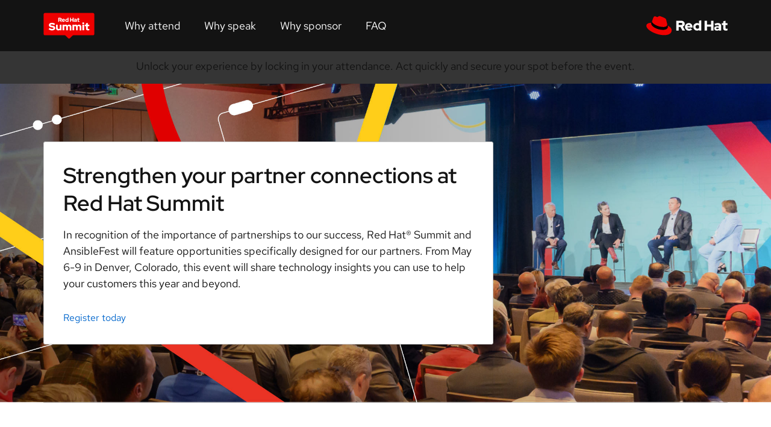

--- FILE ---
content_type: text/html; charset=UTF-8
request_url: https://www.redhat.com/en/summit/partner-activities
body_size: 32310
content:
<!DOCTYPE html>
<html lang="en" dir="ltr" prefix="og: https://ogp.me/ns#" section_lang="en">
    <head>
        <script>performance.mark('HEAD Start');</script>
        <meta charset="utf-8" />
<meta name="viewport" content="width=device-width, initial-scale=1.0" />

        <title>Red Hat Summit 2024 | Partner activities</title>
        <link rel="preconnect" href="https://static.redhat.com">
    <link rel="preconnect" href="https://consent.trustarc.com">
            <script id="rhdc_analytics_get_top_eddl_pagedata">var pageData = {"pageCategory":"summit","pageName":"rh|summit|partner-activities","pageTitle":"Red Hat Summit 2024 | Partner activities","pageType":"page","pageSubType":"","siteExperience":"","siteLanguage":"en","subsection":"partner-activities","subsection2":"","subsection3":"","cms":"RH CMS 1.0","analyticsTitle":"","contentID":"783421","contentType":"","destinationURL":"https:\/\/www.redhat.com\/en\/summit\/partner-activities","gated":"false","offerID":"","errorType":"","contentPublishDate":"2024-03-04","siteName":"rh","dataObject":"appEventData","taxonomyRegion":["s703"],"taxonomyRegion_drupal":["4521"],"pageStatus":"published"};</script>
<script id="rhdc_analytics_get_top_eddl_js">!function(e,a){"use strict";e.appEventData=e.appEventData||[],e.pageData=e.pageData||[];const t={event:"Page Load Started",page:pageData};if(a.referrer){let e=a.createElement("a");e.href=a.referrer,t.page.previousPage=e.href}t.page.siteExperience=e.innerWidth<=768?"tablet":"desktop",appEventData.push(t)}(window,document);</script>
<script id="dpal" src="https://www.redhat.com/dtm.js" async></script>
<script id="trustarc" src="https://static.redhat.com/libs/redhat/marketing/latest/trustarc/trustarc.js" async></script>
<script src="https://static.redhat.com/libs/redhat/marketing/latest/trustarc/trustecm/js/trustecm.js" data-domain="www.redhat.com" async></script>
<script class="trustecm" data-src="https://static.redhat.com/libs/redhat/marketing/latest/trustarc/trustecm/js/trustecm-functional.js" data-tracker-type="functional"></script>
<script class="trustecm" data-src="https://static.redhat.com/libs/redhat/marketing/latest/trustarc/trustecm/js/trustecm-advertising.js" data-tracker-type="advertising"></script>
<script type="importmap">{"imports":{"@rhds/elements/":"/modules/contrib/red_hat_shared_libs/dist/rhds-elements/4.0.0/"},"scopes":{}}</script>

    <script type="application/json" data-drupal-selector="drupal-settings-json">{"path":{"baseUrl":"\/","pathPrefix":"en\/","currentPath":"node\/783421","currentPathIsAdmin":false,"isFront":false,"currentLanguage":"en"},"pluralDelimiter":"\u0003","redHatPageBuilder":{"settings":{"_core":{"default_config_hash":"z6fGhTT3aFdfxvFq8UXkwEKtT15FprAraliGnLYiM04"},"max_section_depth":2,"modal_routes_enabled":{"add__component":false,"add__from_section_library":false,"add__to_section_library":false}}},"rh_oidc_manager":{"debug":false,"cookie_settings":{"rh_sso_session_enabled":true},"oidc_settings":{"authority":"https:\/\/sso.redhat.com\/auth\/realms\/redhat-external","client_id":"rhcom","loadUserInfo":true,"post_logout_redirect_uri":"https:\/\/www.redhat.com\/en","redirect_uri":"https:\/\/www.redhat.com\/en","scope":"openid profile_level.rh_events id.email id.idp id.job.title id.job.department id.name id.organization id.sub id.username roles profile api.graphql api.console api.ask_red_hat","silent_redirect_uri":"https:\/\/www.redhat.com\/en\/silent-renew.html"}},"rhdc_analytics":{"searchTerm":null},"rhdcCore":{"webrh":{"version":"2.15.0"}},"rhdc_search":{"auto_suggestions":"{\n  \u0022terms\u0022: [\n    {\n      \u0022name\u0022: \u0022ansible\u0022,\n      \u0022weight\u0022: 11174.0\n    },\n    {\n      \u0022name\u0022: \u0022openshift\u0022,\n      \u0022weight\u0022: 7972.0\n    },\n    {\n      \u0022name\u0022: \u0022ROSA\u0022,\n      \u0022weight\u0022: 7000.0\n    },\n    {\n      \u0022name\u0022: \u0022RHOSA\u0022,\n      \u0022weight\u0022: 6999.0\n    },\n    {\n      \u0022name\u0022: \u0022DO180\u0022,\n      \u0022weight\u0022: 6444.0\n    },\n    {\n      \u0022name\u0022: \u0022Ex200\u0022,\n      \u0022weight\u0022: 6425.0\n    },\n    {\n      \u0022name\u0022: \u0022node\u0022,\n      \u0022weight\u0022: 6010.0\n    },\n    {\n      \u0022name\u0022: \u0022RHCSA\u0022,\n      \u0022weight\u0022: 5936.0\n    },\n    {\n      \u0022name\u0022: \u0022download\u0022,\n      \u0022weight\u0022: 5797.0\n    },\n    {\n      \u0022name\u0022: \u0022careers\u0022,\n      \u0022weight\u0022: 5491.0\n    },\n    {\n      \u0022name\u0022: \u0022RHCE\u0022,\n      \u0022weight\u0022: 4252.0\n    },\n    {\n      \u0022name\u0022: \u0022DO280\u0022,\n      \u0022weight\u0022: 4244.0\n    },\n    {\n      \u0022name\u0022: \u0022RH294\u0022,\n      \u0022weight\u0022: 4095.0\n    },\n    {\n      \u0022name\u0022: \u0022RH124\u0022,\n      \u0022weight\u0022: 3945.0\n    },\n    {\n      \u0022name\u0022: \u0022EX294\u0022,\n      \u0022weight\u0022: 3683.0\n    },\n    {\n      \u0022name\u0022: \u0022RH199\u0022,\n      \u0022weight\u0022: 3079.0\n    },\n    {\n      \u0022name\u0022: \u0022openjdk\u0022,\n      \u0022weight\u0022: 2994.0\n    },\n    {\n      \u0022name\u0022: \u0022jobs\u0022,\n      \u0022weight\u0022: 2980.0\n    },\n    {\n      \u0022name\u0022: \u0022DO288\u0022,\n      \u0022weight\u0022: 2843.0\n    },\n    {\n      \u0022name\u0022: \u0022rh134\u0022,\n      \u0022weight\u0022: 2769.0\n    },\n    {\n      \u0022name\u0022: \u0022linux\u0022,\n      \u0022weight\u0022: 2745.0\n    },\n    {\n      \u0022name\u0022: \u0022jdk\u0022,\n      \u0022weight\u0022: 2733.0\n    },\n    {\n      \u0022name\u0022: \u0022ex280\u0022,\n      \u0022weight\u0022: 2645.0\n    },\n    {\n      \u0022name\u0022: \u0022DO407\u0022,\n      \u0022weight\u0022: 2373.0\n    },\n    {\n      \u0022name\u0022: \u0022kubernetes\u0022,\n      \u0022weight\u0022: 2346.0\n    },\n    {\n      \u0022name\u0022: \u0022rh024\u0022,\n      \u0022weight\u0022: 2281.0\n    },\n    {\n      \u0022name\u0022: \u0022centos\u0022,\n      \u0022weight\u0022: 2198.0\n    },\n    {\n      \u0022name\u0022: \u0022jboss\u0022,\n      \u0022weight\u0022: 2162.0\n    },\n    {\n      \u0022name\u0022: \u0022sap\u0022,\n      \u0022weight\u0022: 2130.0\n    },\n    {\n      \u0022name\u0022: \u0022DO080\u0022,\n      \u0022weight\u0022: 2090.0\n    },\n    {\n      \u0022name\u0022: \u0022satellite\u0022,\n      \u0022weight\u0022: 1912.0\n    },\n    {\n      \u0022name\u0022: \u0022ex407\u0022,\n      \u0022weight\u0022: 1899.0\n    },\n    {\n      \u0022name\u0022: \u0022RHEL\u0022,\n      \u0022weight\u0022: 1873.0\n    },\n    {\n      \u0022name\u0022: \u0022red hat enterprise linux\u0022,\n      \u0022weight\u0022: 1855.0\n    },\n    {\n      \u0022name\u0022: \u0022subscription\u0022,\n      \u0022weight\u0022: 1841.0\n    },\n    {\n      \u0022name\u0022: \u0022DO285\u0022,\n      \u0022weight\u0022: 1793.0\n    },\n    {\n      \u0022name\u0022: \u0022Certification\u0022,\n      \u0022weight\u0022: 1778.0\n    },\n    {\n      \u0022name\u0022: \u0022download iso\u0022,\n      \u0022weight\u0022: 1766.0\n    },\n    {\n      \u0022name\u0022: \u0022downloads\u0022,\n      \u0022weight\u0022: 1749.0\n    },\n    {\n      \u0022name\u0022: \u0022openstack\u0022,\n      \u0022weight\u0022: 1702.0\n    },\n    {\n      \u0022name\u0022: \u0022redhat 7\u0022,\n      \u0022weight\u0022: 1690.0\n    },\n    {\n      \u0022name\u0022: \u0022DO447\u0022,\n      \u0022weight\u0022: 1689.0\n    },\n    {\n      \u0022name\u0022: \u0022career\u0022,\n      \u0022weight\u0022: 1670.0\n    },\n    {\n      \u0022name\u0022: \u0022ex180\u0022,\n      \u0022weight\u0022: 1644.0\n    },\n    {\n      \u0022name\u0022: \u0022ex300\u0022,\n      \u0022weight\u0022: 1624.0\n    },\n    {\n      \u0022name\u0022: \u0022ansible tower\u0022,\n      \u0022weight\u0022: 1587.0\n    },\n    {\n      \u0022name\u0022: \u0022ex288\u0022,\n      \u0022weight\u0022: 1570.0\n    },\n    {\n      \u0022name\u0022: \u0022do380\u0022,\n      \u0022weight\u0022: 1561.0\n    },\n    {\n      \u0022name\u0022: \u0022java\u0022,\n      \u0022weight\u0022: 1520.0\n    },\n    {\n      \u0022name\u0022: \u0022irctc\u0022,\n      \u0022weight\u0022: 1495.0\n    },\n    {\n      \u0022name\u0022: \u0022CEPH\u0022,\n      \u0022weight\u0022: 1448.0\n    },\n    {\n      \u0022name\u0022: \u0022cl110\u0022,\n      \u0022weight\u0022: 1439.0\n    },\n    {\n      \u0022name\u0022: \u0022RH200\u0022,\n      \u0022weight\u0022: 1412.0\n    },\n    {\n      \u0022name\u0022: \u0022DevOps\u0022,\n      \u0022weight\u0022: 1390.0\n    },\n    {\n      \u0022name\u0022: \u0022download redhat\u0022,\n      \u0022weight\u0022: 1385.0\n    },\n    {\n      \u0022name\u0022: \u0022RHEL 7\u0022,\n      \u0022weight\u0022: 1368.0\n    },\n    {\n      \u0022name\u0022: \u0022DO101\u0022,\n      \u0022weight\u0022: 1360.0\n    },\n    {\n      \u0022name\u0022: \u0022security\u0022,\n      \u0022weight\u0022: 1320.0\n    },\n    {\n      \u0022name\u0022: \u0022rhca\u0022,\n      \u0022weight\u0022: 1310.0\n    },\n    {\n      \u0022name\u0022: \u0022iso download\u0022,\n      \u0022weight\u0022: 1236.0\n    },\n    {\n      \u0022name\u0022: \u0022quarkus\u0022,\n      \u0022weight\u0022: 1231.0\n    },\n    {\n      \u0022name\u0022: \u0022CL210\u0022,\n      \u0022weight\u0022: 1226.0\n    },\n    {\n      \u0022name\u0022: \u0022fuse\u0022,\n      \u0022weight\u0022: 1183.0\n    },\n    {\n      \u0022name\u0022: \u0022docker\u0022,\n      \u0022weight\u0022: 1180.0\n    },\n    {\n      \u0022name\u0022: \u0022Developer Subscription\u0022,\n      \u0022weight\u0022: 1176.0\n    },\n    {\n      \u0022name\u0022: \u0022certifications\u0022,\n      \u0022weight\u0022: 1175.0\n    },\n    {\n      \u0022name\u0022: \u0022iso\u0022,\n      \u0022weight\u0022: 1149.0\n    },\n    {\n      \u0022name\u0022: \u0022RHCSA EXAM\u0022,\n      \u0022weight\u0022: 1084.0\n    },\n    {\n      \u0022name\u0022: \u0022free\u0022,\n      \u0022weight\u0022: 1040.0\n    },\n    {\n      \u0022name\u0022: \u00223scale\u0022,\n      \u0022weight\u0022: 1007.0\n    },\n    {\n      \u0022name\u0022: \u0022rh403\u0022,\n      \u0022weight\u0022: 1001.0\n    },\n    {\n      \u0022name\u0022: \u0022AWS\u0022,\n      \u0022weight\u0022: 1000.0\n    },\n    {\n      \u0022name\u0022: \u0022AWS ROSA\u0022,\n      \u0022weight\u0022: 999.0\n    },\n    {\n      \u0022name\u0022: \u0022RH254\u0022,\n      \u0022weight\u0022: 990.0\n    },\n    {\n      \u0022name\u0022: \u0022exam\u0022,\n      \u0022weight\u0022: 972.0\n    },\n    {\n      \u0022name\u0022: \u0022Job openings\u0022,\n      \u0022weight\u0022: 949.0\n    },\n    {\n      \u0022name\u0022: \u0022containers\u0022,\n      \u0022weight\u0022: 934.0\n    },\n    {\n      \u0022name\u0022: \u0022fedora\u0022,\n      \u0022weight\u0022: 927.0\n    },\n    {\n      \u0022name\u0022: \u0022developer\u0022,\n      \u0022weight\u0022: 901.0\n    },\n    {\n      \u0022name\u0022: \u0022ansible training\u0022,\n      \u0022weight\u0022: 892.0\n    },\n    {\n      \u0022name\u0022: \u0022training\u0022,\n      \u0022weight\u0022: 881.0\n    },\n    {\n      \u0022name\u0022: \u0022JBoss EAP\u0022,\n      \u0022weight\u0022: 878.0\n    },\n    {\n      \u0022name\u0022: \u0022rhel 8\u0022,\n      \u0022weight\u0022: 870.0\n    },\n    {\n      \u0022name\u0022: \u0022subscriptions\u0022,\n      \u0022weight\u0022: 837.0\n    },\n    {\n      \u0022name\u0022: \u0022amq\u0022,\n      \u0022weight\u0022: 832.0\n    },\n    {\n      \u0022name\u0022: \u0022KVM\u0022,\n      \u0022weight\u0022: 819.0\n    },\n    {\n      \u0022name\u0022: \u0022partners\u0022,\n      \u0022weight\u0022: 784.0\n    },\n    {\n      \u0022name\u0022: \u0022partner\u0022,\n      \u0022weight\u0022: 783.0\n    },\n    {\n      \u0022name\u0022: \u0022DO457\u0022,\n      \u0022weight\u0022: 774.0\n    },\n    {\n      \u0022name\u0022: \u0022DO410\u0022,\n      \u0022weight\u0022: 770.0\n    },\n    {\n      \u0022name\u0022: \u0022rh342\u0022,\n      \u0022weight\u0022: 768.0\n    },\n    {\n      \u0022name\u0022: \u0022rh318\u0022,\n      \u0022weight\u0022: 758.0\n    },\n    {\n      \u0022name\u0022: \u0022pe180\u0022,\n      \u0022weight\u0022: 757.0\n    },\n    {\n      \u0022name\u0022: \u0022do500\u0022,\n      \u0022weight\u0022: 751.0\n    },\n    {\n      \u0022name\u0022: \u0022RH358\u0022,\n      \u0022weight\u0022: 750.0\n    },\n    {\n      \u0022name\u0022: \u0022keycloak\u0022,\n      \u0022weight\u0022: 742.0\n    },\n    {\n      \u0022name\u0022: \u0022container\u0022,\n      \u0022weight\u0022: 720.0\n    },\n    {\n      \u0022name\u0022: \u0022rh295\u0022,\n      \u0022weight\u0022: 718.0\n    },\n    {\n      \u0022name\u0022: \u0022ceph125\u0022,\n      \u0022weight\u0022: 714.0\n    },\n    {\n      \u0022name\u0022: \u0022DO425\u0022,\n      \u0022weight\u0022: 703.0\n    },\n    {\n      \u0022name\u0022: \u0022rh135\u0022,\n      \u0022weight\u0022: 699.0\n    },\n    {\n      \u0022name\u0022: \u0022RH354\u0022,\n      \u0022weight\u0022: 698.0\n    },\n    {\n      \u0022name\u0022: \u0022ansible certification\u0022,\n      \u0022weight\u0022: 692.0\n    },\n    {\n      \u0022name\u0022: \u0022openshift training\u0022,\n      \u0022weight\u0022: 689.0\n    },\n    {\n      \u0022name\u0022: \u0022ibm\u0022,\n      \u0022weight\u0022: 684.0\n    },\n    {\n      \u0022name\u0022: \u0022RH415\u0022,\n      \u0022weight\u0022: 679.0\n    },\n    {\n      \u0022name\u0022: \u0022linux download\u0022,\n      \u0022weight\u0022: 676.0\n    },\n    {\n      \u0022name\u0022: \u0022rpm\u0022,\n      \u0022weight\u0022: 676.0\n    },\n    {\n      \u0022name\u0022: \u0022DO328\u0022,\n      \u0022weight\u0022: 671.0\n    },\n    {\n      \u0022name\u0022: \u0022ex447\u0022,\n      \u0022weight\u0022: 660.0\n    },\n    {\n      \u0022name\u0022: \u0022JOb\u0022,\n      \u0022weight\u0022: 658.0\n    },\n    {\n      \u0022name\u0022: \u0022EX200V8K\u0022,\n      \u0022weight\u0022: 646.0\n    },\n    {\n      \u0022name\u0022: \u0022SSO\u0022,\n      \u0022weight\u0022: 643.0\n    },\n    {\n      \u0022name\u0022: \u0022red Hat Enterprise Linux Server\u0022,\n      \u0022weight\u0022: 642.0\n    },\n    {\n      \u0022name\u0022: \u0022api\u0022,\n      \u0022weight\u0022: 638.0\n    },\n    {\n      \u0022name\u0022: \u0022RH442\u0022,\n      \u0022weight\u0022: 637.0\n    },\n    {\n      \u0022name\u0022: \u0022podman\u0022,\n      \u0022weight\u0022: 634.0\n    },\n    {\n      \u0022name\u0022: \u0022Cloud\u0022,\n      \u0022weight\u0022: 630.0\n    },\n    {\n      \u0022name\u0022: \u0022virtualization\u0022,\n      \u0022weight\u0022: 625.0\n    },\n    {\n      \u0022name\u0022: \u0022AD248\u0022,\n      \u0022weight\u0022: 597.0\n    },\n    {\n      \u0022name\u0022: \u0022Do417\u0022,\n      \u0022weight\u0022: 597.0\n    },\n    {\n      \u0022name\u0022: \u0022internship\u0022,\n      \u0022weight\u0022: 596.0\n    },\n    {\n      \u0022name\u0022: \u0022cloudforms\u0022,\n      \u0022weight\u0022: 594.0\n    },\n    {\n      \u0022name\u0022: \u0022partner portal\u0022,\n      \u0022weight\u0022: 594.0\n    },\n    {\n      \u0022name\u0022: \u0022python\u0022,\n      \u0022weight\u0022: 593.0\n    },\n    {\n      \u0022name\u0022: \u0022rpm download\u0022,\n      \u0022weight\u0022: 574.0\n    },\n    {\n      \u0022name\u0022: \u0022D0180\u0022,\n      \u0022weight\u0022: 573.0\n    },\n    {\n      \u0022name\u0022: \u0022DO007\u0022,\n      \u0022weight\u0022: 571.0\n    },\n    {\n      \u0022name\u0022: \u0022DO283\u0022,\n      \u0022weight\u0022: 568.0\n    },\n    {\n      \u0022name\u0022: \u0022open jdk\u0022,\n      \u0022weight\u0022: 565.0\n    },\n    {\n      \u0022name\u0022: \u0022selinux\u0022,\n      \u0022weight\u0022: 553.0\n    },\n    {\n      \u0022name\u0022: \u0022Red Hat Enterprise Linux 7\u0022,\n      \u0022weight\u0022: 553.0\n    },\n    {\n      \u0022name\u0022: \u0022webinar\u0022,\n      \u0022weight\u0022: 542.0\n    },\n    {\n      \u0022name\u0022: \u0022DO700\u0022,\n      \u0022weight\u0022: 540.0\n    },\n    {\n      \u0022name\u0022: \u0022logo\u0022,\n      \u0022weight\u0022: 540.0\n    },\n    {\n      \u0022name\u0022: \u0022RedHat\u0022,\n      \u0022weight\u0022: 539.0\n    },\n    {\n      \u0022name\u0022: \u0022AD183\u0022,\n      \u0022weight\u0022: 528.0\n    },\n    {\n      \u0022name\u0022: \u0022customer portal\u0022,\n      \u0022weight\u0022: 527.0\n    },\n    {\n      \u0022name\u0022: \u0022vdpa\u0022,\n      \u0022weight\u0022: 516.0\n    },\n    {\n      \u0022name\u0022: \u0022automation\u0022,\n      \u0022weight\u0022: 507.0\n    },\n    {\n      \u0022name\u0022: \u0022DO292\u0022,\n      \u0022weight\u0022: 502.0\n    },\n    {\n      \u0022name\u0022: \u0022microservices\u0022,\n      \u0022weight\u0022: 501.0\n    },\n    {\n      \u0022name\u0022: \u0022license\u0022,\n      \u0022weight\u0022: 498.0\n    },\n    {\n      \u0022name\u0022: \u0022subscription manager\u0022,\n      \u0022weight\u0022: 493.0\n    },\n    {\n      \u0022name\u0022: \u0022case studies\u0022,\n      \u0022weight\u0022: 492.0\n    },\n    {\n      \u0022name\u0022: \u0022IDM\u0022,\n      \u0022weight\u0022: 492.0\n    },\n    {\n      \u0022name\u0022: \u0022tower\u0022,\n      \u0022weight\u0022: 489.0\n    },\n    {\n      \u0022name\u0022: \u0022RHEL8\u0022,\n      \u0022weight\u0022: 486.0\n    },\n    {\n      \u0022name\u0022: \u0022documentation\u0022,\n      \u0022weight\u0022: 478.0\n    },\n    {\n      \u0022name\u0022: \u0022redhat 8\u0022,\n      \u0022weight\u0022: 477.0\n    },\n    {\n      \u0022name\u0022: \u0022edge\u0022,\n      \u0022weight\u0022: 475.0\n    },\n    {\n      \u0022name\u0022: \u0022EX210\u0022,\n      \u0022weight\u0022: 475.0\n    },\n    {\n      \u0022name\u0022: \u0022openssh\u0022,\n      \u0022weight\u0022: 472.0\n    },\n    {\n      \u0022name\u0022: \u0022support\u0022,\n      \u0022weight\u0022: 471.0\n    },\n    {\n      \u0022name\u0022: \u0022virtio\u0022,\n      \u0022weight\u0022: 463.0\n    },\n    {\n      \u0022name\u0022: \u0022events\u0022,\n      \u0022weight\u0022: 459.0\n    },\n    {\n      \u0022name\u0022: \u0022Do409\u0022,\n      \u0022weight\u0022: 456.0\n    },\n    {\n      \u0022name\u0022: \u0022aws\u0022,\n      \u0022weight\u0022: 452.0\n    },\n    {\n      \u0022name\u0022: \u0022CVE-2021-3156\u0022,\n      \u0022weight\u0022: 451.0\n    },\n    {\n      \u0022name\u0022: \u0022do295\u0022,\n      \u0022weight\u0022: 447.0\n    },\n    {\n      \u0022name\u0022: \u0022CVE\u0022,\n      \u0022weight\u0022: 446.0\n    },\n    {\n      \u0022name\u0022: \u0022free training\u0022,\n      \u0022weight\u0022: 442.0\n    },\n    {\n      \u0022name\u0022: \u0022linux 7\u0022,\n      \u0022weight\u0022: 439.0\n    },\n    {\n      \u0022name\u0022: \u0022DO408\u0022,\n      \u0022weight\u0022: 438.0\n    },\n    {\n      \u0022name\u0022: \u0022workstation\u0022,\n      \u0022weight\u0022: 438.0\n    },\n    {\n      \u0022name\u0022: \u0022RH436\u0022,\n      \u0022weight\u0022: 436.0\n    },\n    {\n      \u0022name\u0022: \u0022coreos\u0022,\n      \u0022weight\u0022: 432.0\n    },\n    {\n      \u0022name\u0022: \u0022CentOS 7\u0022,\n      \u0022weight\u0022: 432.0\n    },\n    {\n      \u0022name\u0022: \u0022exams\u0022,\n      \u0022weight\u0022: 425.0\n    },\n    {\n      \u0022name\u0022: \u0022certificate\u0022,\n      \u0022weight\u0022: 419.0\n    },\n    {\n      \u0022name\u0022: \u0022DO281\u0022,\n      \u0022weight\u0022: 418.0\n    },\n    {\n      \u0022name\u0022: \u0022packages\u0022,\n      \u0022weight\u0022: 416.0\n    },\n    {\n      \u0022name\u0022: \u0022insights\u0022,\n      \u0022weight\u0022: 412.0\n    },\n    {\n      \u0022name\u0022: \u0022PE124\u0022,\n      \u0022weight\u0022: 405.0\n    },\n    {\n      \u0022name\u0022: \u0022openshift container Platform\u0022,\n      \u0022weight\u0022: 405.0\n    },\n    {\n      \u0022name\u0022: \u0022free courses\u0022,\n      \u0022weight\u0022: 404.0\n    },\n    {\n      \u0022name\u0022: \u0022Cl010\u0022,\n      \u0022weight\u0022: 404.0\n    },\n    {\n      \u0022name\u0022: \u0022kafka\u0022,\n      \u0022weight\u0022: 400.0\n    },\n    {\n      \u0022name\u0022: \u0022remote exam\u0022,\n      \u0022weight\u0022: 395.0\n    },\n    {\n      \u0022name\u0022: \u0022kernel\u0022,\n      \u0022weight\u0022: 391.0\n    },\n    {\n      \u0022name\u0022: \u0022AD421\u0022,\n      \u0022weight\u0022: 390.0\n    },\n    {\n      \u0022name\u0022: \u0022CL310\u0022,\n      \u0022weight\u0022: 388.0\n    },\n    {\n      \u0022name\u0022: \u0022CL220\u0022,\n      \u0022weight\u0022: 380.0\n    },\n    {\n      \u0022name\u0022: \u0022hybrid cloud\u0022,\n      \u0022weight\u0022: 377.0\n    },\n    {\n      \u0022name\u0022: \u0022rhel7\u0022,\n      \u0022weight\u0022: 369.0\n    },\n    {\n      \u0022name\u0022: \u0022ccsp\u0022,\n      \u0022weight\u0022: 368.0\n    },\n    {\n      \u0022name\u0022: \u0022ebook\u0022,\n      \u0022weight\u0022: 366.0\n    },\n    {\n      \u0022name\u0022: \u0022summit\u0022,\n      \u0022weight\u0022: 366.0\n    },\n    {\n      \u0022name\u0022: \u0022lifecycle\u0022,\n      \u0022weight\u0022: 365.0\n    },\n    {\n      \u0022name\u0022: \u0022subscription guide\u0022,\n      \u0022weight\u0022: 362.0\n    },\n    {\n      \u0022name\u0022: \u0022Sales\u0022,\n      \u0022weight\u0022: 362.0\n    },\n    {\n      \u0022name\u0022: \u0022ex318\u0022,\n      \u0022weight\u0022: 361.0\n    },\n    {\n      \u0022name\u0022: \u0022desktop\u0022,\n      \u0022weight\u0022: 359.0\n    },\n    {\n      \u0022name\u0022: \u0022JB248\u0022,\n      \u0022weight\u0022: 358.0\n    },\n    {\n      \u0022name\u0022: \u0022pacemaker\u0022,\n      \u0022weight\u0022: 357.0\n    },\n    {\n      \u0022name\u0022: \u0022JBoss Web Server\u0022,\n      \u0022weight\u0022: 357.0\n    },\n    {\n      \u0022name\u0022: \u0022Red Hat Delivery Specialist\u0022,\n      \u0022weight\u0022: 354.0\n    },\n    {\n      \u0022name\u0022: \u0022ansible essentials\u0022,\n      \u0022weight\u0022: 351.0\n    },\n    {\n      \u0022name\u0022: \u0022job opportunities\u0022,\n      \u0022weight\u0022: 347.0\n    },\n    {\n      \u0022name\u0022: \u0022rh362\u0022,\n      \u0022weight\u0022: 345.0\n    },\n    {\n      \u0022name\u0022: \u00225g\u0022,\n      \u0022weight\u0022: 344.0\n    },\n    {\n      \u0022name\u0022: \u0022EX200k\u0022,\n      \u0022weight\u0022: 342.0\n    },\n    {\n      \u0022name\u0022: \u0022RH00004\u0022,\n      \u0022weight\u0022: 336.0\n    },\n    {\n      \u0022name\u0022: \u0022licensing\u0022,\n      \u0022weight\u0022: 332.0\n    },\n    {\n      \u0022name\u0022: \u0022Red Hat Foundations\u0022,\n      \u0022weight\u0022: 331.0\n    },\n    {\n      \u0022name\u0022: \u0022crash\u0022,\n      \u0022weight\u0022: 330.0\n    },\n    {\n      \u0022name\u0022: \u0022internships\u0022,\n      \u0022weight\u0022: 328.0\n    },\n    {\n      \u0022name\u0022: \u0022LS220\u0022,\n      \u0022weight\u0022: 326.0\n    },\n    {\n      \u0022name\u0022: \u0022SAP HANA\u0022,\n      \u0022weight\u0022: 325.0\n    },\n    {\n      \u0022name\u0022: \u0022Azure\u0022,\n      \u0022weight\u0022: 325.0\n    },\n    {\n      \u0022name\u0022: \u0022OpenShift Service on AWS\u0022,\n      \u0022weight\u0022: 325.0\n    },\n    {\n      \u0022name\u0022: \u0022ARO\u0022,\n      \u0022weight\u0022: 324.0\n    },\n    {\n      \u0022name\u0022: \u0022OpenShift ROSA\u0022,\n      \u0022weight\u0022: 324.0\n    },\n    {\n      \u0022name\u0022: \u0022Azure OpenShift\u0022,\n      \u0022weight\u0022: 324.0\n    },\n    {\n      \u0022name\u0022: \u0022wildfly\u0022,\n      \u0022weight\u0022: 324.0\n    },\n    {\n      \u0022name\u0022: \u0022OpenShift on AWS\u0022,\n      \u0022weight\u0022: 323.0\n    },\n    {\n      \u0022name\u0022: \u0022ARO OpenShift\u0022,\n      \u0022weight\u0022: 323.0\n    },\n    {\n      \u0022name\u0022: \u0022ELS\u0022,\n      \u0022weight\u0022: 320.0\n    },\n    {\n      \u0022name\u0022: \u0022iot\u0022,\n      \u0022weight\u0022: 320.0\n    },\n    {\n      \u0022name\u0022: \u0022apache\u0022,\n      \u0022weight\u0022: 314.0\n    },\n    {\n      \u0022name\u0022: \u0022SUDO\u0022,\n      \u0022weight\u0022: 308.0\n    },\n    {\n      \u0022name\u0022: \u0022decision manager\u0022,\n      \u0022weight\u0022: 307.0\n    },\n    {\n      \u0022name\u0022: \u0022digital transformation\u0022,\n      \u0022weight\u0022: 306.0\n    },\n    {\n      \u0022name\u0022: \u0022devsecops\u0022,\n      \u0022weight\u0022: 306.0\n    },\n    {\n      \u0022name\u0022: \u0022AD240\u0022,\n      \u0022weight\u0022: 305.0\n    },\n    {\n      \u0022name\u0022: \u0022Red Hat OpenShift AWS Service\u0022,\n      \u0022weight\u0022: 303.0\n    },\n    {\n      \u0022name\u0022: \u0022Red Hat OpenShift AWS ROSA\u0022,\n      \u0022weight\u0022: 302.0\n    },\n    {\n      \u0022name\u0022: \u0022ROSA Red Hat OpenShift\u0022,\n      \u0022weight\u0022: 301.0\n    },\n    {\n      \u0022name\u0022: \u0022ROSA Red Hat OpenShift Service\u0022,\n      \u0022weight\u0022: 300.0\n    },\n    {\n      \u0022name\u0022: \u0022do322\u0022,\n      \u0022weight\u0022: 299.0\n    },\n    {\n      \u0022name\u0022: \u0022DO400\u0022,\n      \u0022weight\u0022: 297.0\n    },\n    {\n      \u0022name\u0022: \u0022JB183\u0022,\n      \u0022weight\u0022: 294.0\n    },\n    {\n      \u0022name\u0022: \u0022EX183\u0022,\n      \u0022weight\u0022: 293.0\n    },\n    {\n      \u0022name\u0022: \u0022red hat\u0022,\n      \u0022weight\u0022: 292.0\n    },\n    {\n      \u0022name\u0022: \u0022rh300\u0022,\n      \u0022weight\u0022: 292.0\n    },\n    {\n      \u0022name\u0022: \u0022forum\u0022,\n      \u0022weight\u0022: 291.0\n    },\n    {\n      \u0022name\u0022: \u0022open\u0022,\n      \u0022weight\u0022: 291.0\n    },\n    {\n      \u0022name\u0022: \u0022remote exams\u0022,\n      \u0022weight\u0022: 289.0\n    },\n    {\n      \u0022name\u0022: \u0022gluster\u0022,\n      \u0022weight\u0022: 289.0\n    },\n    {\n      \u0022name\u0022: \u0022learning subscription\u0022,\n      \u0022weight\u0022: 287.0\n    },\n    {\n      \u0022name\u0022: \u0022Jbpm\u0022,\n      \u0022weight\u0022: 284.0\n    },\n    {\n      \u0022name\u0022: \u0022DO405\u0022,\n      \u0022weight\u0022: 283.0\n    },\n    {\n      \u0022name\u0022: \u0022centos download\u0022,\n      \u0022weight\u0022: 282.0\n    },\n    {\n      \u0022name\u0022: \u0022network\u0022,\n      \u0022weight\u0022: 282.0\n    },\n    {\n      \u0022name\u0022: \u0022RH299\u0022,\n      \u0022weight\u0022: 279.0\n    },\n    {\n      \u0022name\u0022: \u0022Rhce exam\u0022,\n      \u0022weight\u0022: 277.0\n    },\n    {\n      \u0022name\u0022: \u0022yum\u0022,\n      \u0022weight\u0022: 277.0\n    },\n    {\n      \u0022name\u0022: \u0022forrester\u0022,\n      \u0022weight\u0022: 276.0\n    },\n    {\n      \u0022name\u0022: \u0022cluster\u0022,\n      \u0022weight\u0022: 276.0\n    },\n    {\n      \u0022name\u0022: \u0022oracle\u0022,\n      \u0022weight\u0022: 273.0\n    },\n    {\n      \u0022name\u0022: \u0022camel\u0022,\n      \u0022weight\u0022: 268.0\n    },\n    {\n      \u0022name\u0022: \u0022Drools\u0022,\n      \u0022weight\u0022: 268.0\n    },\n    {\n      \u0022name\u0022: \u0022edge computing\u0022,\n      \u0022weight\u0022: 267.0\n    },\n    {\n      \u0022name\u0022: \u0022rhel 7.4\u0022,\n      \u0022weight\u0022: 267.0\n    },\n    {\n      \u0022name\u0022: \u0022rpm packages\u0022,\n      \u0022weight\u0022: 266.0\n    },\n    {\n      \u0022name\u0022: \u0022open shift\u0022,\n      \u0022weight\u0022: 265.0\n    },\n    {\n      \u0022name\u0022: \u0022Leadership\u0022,\n      \u0022weight\u0022: 265.0\n    },\n    {\n      \u0022name\u0022: \u0022dpdk\u0022,\n      \u0022weight\u0022: 264.0\n    },\n    {\n      \u0022name\u0022: \u0022Red Hat System Administration I\u0022,\n      \u0022weight\u0022: 263.0\n    },\n    {\n      \u0022name\u0022: \u0022CL260\u0022,\n      \u0022weight\u0022: 263.0\n    },\n    {\n      \u0022name\u0022: \u0022EOL\u0022,\n      \u0022weight\u0022: 262.0\n    },\n    {\n      \u0022name\u0022: \u0022gartner\u0022,\n      \u0022weight\u0022: 260.0\n    },\n    {\n      \u0022name\u0022: \u0022quay\u0022,\n      \u0022weight\u0022: 260.0\n    },\n    {\n      \u0022name\u0022: \u0022EX358\u0022,\n      \u0022weight\u0022: 260.0\n    },\n    {\n      \u0022name\u0022: \u0022do092\u0022,\n      \u0022weight\u0022: 257.0\n    },\n    {\n      \u0022name\u0022: \u0022API Management\u0022,\n      \u0022weight\u0022: 256.0\n    },\n    {\n      \u0022name\u0022: \u0022Automation with Ansible\u0022,\n      \u0022weight\u0022: 255.0\n    },\n    {\n      \u0022name\u0022: \u0022subscription-manager\u0022,\n      \u0022weight\u0022: 254.0\n    },\n    {\n      \u0022name\u0022: \u0022webinars\u0022,\n      \u0022weight\u0022: 252.0\n    },\n    {\n      \u0022name\u0022: \u0022smart management\u0022,\n      \u0022weight\u0022: 252.0\n    },\n    {\n      \u0022name\u0022: \u0022D0080\u0022,\n      \u0022weight\u0022: 252.0\n    },\n    {\n      \u0022name\u0022: \u0022AD440\u0022,\n      \u0022weight\u0022: 250.0\n    },\n    {\n      \u0022name\u0022: \u0022DO720\u0022,\n      \u0022weight\u0022: 249.0\n    },\n    {\n      \u0022name\u0022: \u0022AD373\u0022,\n      \u0022weight\u0022: 249.0\n    },\n    {\n      \u0022name\u0022: \u0022red hat certified system administrator\u0022,\n      \u0022weight\u0022: 249.0\n    },\n    {\n      \u0022name\u0022: \u0022pam\u0022,\n      \u0022weight\u0022: 249.0\n    },\n    {\n      \u0022name\u0022: \u0022RHLS\u0022,\n      \u0022weight\u0022: 248.0\n    },\n    {\n      \u0022name\u0022: \u0022EX342\u0022,\n      \u0022weight\u0022: 247.0\n    },\n    {\n      \u0022name\u0022: \u0022kickstart\u0022,\n      \u0022weight\u0022: 246.0\n    },\n    {\n      \u0022name\u0022: \u0022ex248\u0022,\n      \u0022weight\u0022: 246.0\n    },\n    {\n      \u0022name\u0022: \u0022DO250\u0022,\n      \u0022weight\u0022: 245.0\n    },\n    {\n      \u0022name\u0022: \u0022Telco\u0022,\n      \u0022weight\u0022: 244.0\n    },\n    {\n      \u0022name\u0022: \u0022DO378\u0022,\n      \u0022weight\u0022: 244.0\n    },\n    {\n      \u0022name\u0022: \u0022storage\u0022,\n      \u0022weight\u0022: 244.0\n    },\n    {\n      \u0022name\u0022: \u0022EX425\u0022,\n      \u0022weight\u0022: 241.0\n    },\n    {\n      \u0022name\u0022: \u0022EULA\u0022,\n      \u0022weight\u0022: 238.0\n    },\n    {\n      \u0022name\u0022: \u0022EX294V8K\u0022,\n      \u0022weight\u0022: 238.0\n    },\n    {\n      \u0022name\u0022: \u0022EX403\u0022,\n      \u0022weight\u0022: 237.0\n    },\n    {\n      \u0022name\u0022: \u0022rhel 6\u0022,\n      \u0022weight\u0022: 237.0\n    },\n    {\n      \u0022name\u0022: \u0022server\u0022,\n      \u0022weight\u0022: 237.0\n    },\n    {\n      \u0022name\u0022: \u0022vmware\u0022,\n      \u0022weight\u0022: 237.0\n    },\n    {\n      \u0022name\u0022: \u0022sap solutions\u0022,\n      \u0022weight\u0022: 236.0\n    },\n    {\n      \u0022name\u0022: \u0022DO289\u0022,\n      \u0022weight\u0022: 236.0\n    },\n    {\n      \u0022name\u0022: \u0022RHCSA650E\u0022,\n      \u0022weight\u0022: 236.0\n    },\n    {\n      \u0022name\u0022: \u0022AI\u0022,\n      \u0022weight\u0022: 235.0\n    },\n    {\n      \u0022name\u0022: \u0022ex415\u0022,\n      \u0022weight\u0022: 235.0\n    },\n    {\n      \u0022name\u0022: \u0022Accreditation\u0022,\n      \u0022weight\u0022: 233.0\n    },\n    {\n      \u0022name\u0022: \u0022single sign on\u0022,\n      \u0022weight\u0022: 232.0\n    },\n    {\n      \u0022name\u0022: \u0022identity management\u0022,\n      \u0022weight\u0022: 232.0\n    },\n    {\n      \u0022name\u0022: \u0022HPC\u0022,\n      \u0022weight\u0022: 231.0\n    },\n    {\n      \u0022name\u0022: \u0022DO286\u0022,\n      \u0022weight\u0022: 231.0\n    },\n    {\n      \u0022name\u0022: \u0022rhev\u0022,\n      \u0022weight\u0022: 230.0\n    },\n    {\n      \u0022name\u0022: \u0022do181\u0022,\n      \u0022weight\u0022: 229.0\n    },\n    {\n      \u0022name\u0022: \u0022NFV\u0022,\n      \u0022weight\u0022: 227.0\n    },\n    {\n      \u0022name\u0022: \u0022end of life\u0022,\n      \u0022weight\u0022: 227.0\n    },\n    {\n      \u0022name\u0022: \u0022istio\u0022,\n      \u0022weight\u0022: 226.0\n    },\n    {\n      \u0022name\u0022: \u0022friday five\u0022,\n      \u0022weight\u0022: 225.0\n    },\n    {\n      \u0022name\u0022: \u0022cloud native\u0022,\n      \u0022weight\u0022: 225.0\n    },\n    {\n      \u0022name\u0022: \u0022hpe\u0022,\n      \u0022weight\u0022: 224.0\n    },\n    {\n      \u0022name\u0022: \u0022microsoft\u0022,\n      \u0022weight\u0022: 224.0\n    },\n    {\n      \u0022name\u0022: \u0022service mesh\u0022,\n      \u0022weight\u0022: 223.0\n    },\n    {\n      \u0022name\u0022: \u0022High Availability Add-On\u0022,\n      \u0022weight\u0022: 221.0\n    },\n    {\n      \u0022name\u0022: \u0022DO\u0022,\n      \u0022weight\u0022: 221.0\n    },\n    {\n      \u0022name\u0022: \u0022Errata\u0022,\n      \u0022weight\u0022: 220.0\n    },\n    {\n      \u0022name\u0022: \u0022schedule exam\u0022,\n      \u0022weight\u0022: 220.0\n    },\n    {\n      \u0022name\u0022: \u0022Windows\u0022,\n      \u0022weight\u0022: 220.0\n    },\n    {\n      \u0022name\u0022: \u0022nginx\u0022,\n      \u0022weight\u0022: 219.0\n    },\n    {\n      \u0022name\u0022: \u0022nvidia\u0022,\n      \u0022weight\u0022: 219.0\n    },\n    {\n      \u0022name\u0022: \u0022high availability\u0022,\n      \u0022weight\u0022: 219.0\n    },\n    {\n      \u0022name\u0022: \u0022EX436\u0022,\n      \u0022weight\u0022: 219.0\n    },\n    {\n      \u0022name\u0022: \u0022fedora download\u0022,\n      \u0022weight\u0022: 219.0\n    },\n    {\n      \u0022name\u0022: \u0022support cases\u0022,\n      \u0022weight\u0022: 219.0\n    },\n    {\n      \u0022name\u0022: \u0022kernel download\u0022,\n      \u0022weight\u0022: 218.0\n    },\n    {\n      \u0022name\u0022: \u0022healthcare\u0022,\n      \u0022weight\u0022: 217.0\n    },\n    {\n      \u0022name\u0022: \u0022bpm\u0022,\n      \u0022weight\u0022: 216.0\n    },\n    {\n      \u0022name\u0022: \u0022redhat7\u0022,\n      \u0022weight\u0022: 216.0\n    },\n    {\n      \u0022name\u0022: \u0022D0280\u0022,\n      \u0022weight\u0022: 216.0\n    },\n    {\n      \u0022name\u0022: \u0022eap\u0022,\n      \u0022weight\u0022: 215.0\n    },\n    {\n      \u0022name\u0022: \u0022RH413\u0022,\n      \u0022weight\u0022: 213.0\n    },\n    {\n      \u0022name\u0022: \u0022AD348\u0022,\n      \u0022weight\u0022: 212.0\n    },\n    {\n      \u0022name\u0022: \u0022red hat virtualization\u0022,\n      \u0022weight\u0022: 212.0\n    },\n    {\n      \u0022name\u0022: \u0022Jenkins\u0022,\n      \u0022weight\u0022: 212.0\n    },\n    {\n      \u0022name\u0022: \u0022CONTACT\u0022,\n      \u0022weight\u0022: 212.0\n    },\n    {\n      \u0022name\u0022: \u0022video\u0022,\n      \u0022weight\u0022: 211.0\n    },\n    {\n      \u0022name\u0022: \u0022openssl\u0022,\n      \u0022weight\u0022: 211.0\n    },\n    {\n      \u0022name\u0022: \u0022RH255\u0022,\n      \u0022weight\u0022: 210.0\n    },\n    {\n      \u0022name\u0022: \u0022pricing\u0022,\n      \u0022weight\u0022: 210.0\n    },\n    {\n      \u0022name\u0022: \u0022videos\u0022,\n      \u0022weight\u0022: 209.0\n    },\n    {\n      \u0022name\u0022: \u0022catalog\u0022,\n      \u0022weight\u0022: 209.0\n    },\n    {\n      \u0022name\u0022: \u0022system administration\u0022,\n      \u0022weight\u0022: 208.0\n    },\n    {\n      \u0022name\u0022: \u0022iso image\u0022,\n      \u0022weight\u0022: 208.0\n    },\n    {\n      \u0022name\u0022: \u0022activation key\u0022,\n      \u0022weight\u0022: 207.0\n    },\n    {\n      \u0022name\u0022: \u0022application\u0022,\n      \u0022weight\u0022: 207.0\n    },\n    {\n      \u0022name\u0022: \u0022mysql\u0022,\n      \u0022weight\u0022: 206.0\n    },\n    {\n      \u0022name\u0022: \u0022OPEN training\u0022,\n      \u0022weight\u0022: 206.0\n    },\n    {\n      \u0022name\u0022: \u0022codeready\u0022,\n      \u0022weight\u0022: 206.0\n    },\n    {\n      \u0022name\u0022: \u0022directory server\u0022,\n      \u0022weight\u0022: 205.0\n    },\n    {\n      \u0022name\u0022: \u0022download redhat 7\u0022,\n      \u0022weight\u0022: 205.0\n    },\n    {\n      \u0022name\u0022: \u0022Rhsca\u0022,\n      \u0022weight\u0022: 205.0\n    },\n    {\n      \u0022name\u0022: \u0022case study\u0022,\n      \u0022weight\u0022: 204.0\n    },\n    {\n      \u0022name\u0022: \u0022microservice\u0022,\n      \u0022weight\u0022: 203.0\n    },\n    {\n      \u0022name\u0022: \u0022Red hat academy\u0022,\n      \u0022weight\u0022: 203.0\n    },\n    {\n      \u0022name\u0022: \u0022case\u0022,\n      \u0022weight\u0022: 203.0\n    },\n    {\n      \u0022name\u0022: \u0022open source\u0022,\n      \u0022weight\u0022: 202.0\n    },\n    {\n      \u0022name\u0022: \u0022Academy\u0022,\n      \u0022weight\u0022: 202.0\n    },\n    {\n      \u0022name\u0022: \u0022insurance\u0022,\n      \u0022weight\u0022: 200.0\n    },\n    {\n      \u0022name\u0022: \u0022Red Hat ROSA\u0022,\n      \u0022weight\u0022: 200.0\n    },\n    {\n      \u0022name\u0022: \u0022php\u0022,\n      \u0022weight\u0022: 199.0\n    },\n    {\n      \u0022name\u0022: \u0022Red Hat OpenShift AWS\u0022,\n      \u0022weight\u0022: 199.0\n    },\n    {\n      \u0022name\u0022: \u0022satellite 6\u0022,\n      \u0022weight\u0022: 198.0\n    },\n    {\n      \u0022name\u0022: \u0022redhat linux download\u0022,\n      \u0022weight\u0022: 198.0\n    },\n    {\n      \u0022name\u0022: \u0022extended lifecycle support\u0022,\n      \u0022weight\u0022: 197.0\n    },\n    {\n      \u0022name\u0022: \u0022openstack training\u0022,\n      \u0022weight\u0022: 197.0\n    },\n    {\n      \u0022name\u0022: \u0022RH\u0022,\n      \u0022weight\u0022: 197.0\n    },\n    {\n      \u0022name\u0022: \u0022Red Hat Enterprise Linux Technical Overview\u0022,\n      \u0022weight\u0022: 196.0\n    },\n    {\n      \u0022name\u0022: \u0022e-book\u0022,\n      \u0022weight\u0022: 195.0\n    },\n    {\n      \u0022name\u0022: \u0022Serverless\u0022,\n      \u0022weight\u0022: 195.0\n    },\n    {\n      \u0022name\u0022: \u0022courses\u0022,\n      \u0022weight\u0022: 195.0\n    },\n    {\n      \u0022name\u0022: \u0022NetApp\u0022,\n      \u0022weight\u0022: 194.0\n    },\n    {\n      \u0022name\u0022: \u0022postgresql\u0022,\n      \u0022weight\u0022: 194.0\n    },\n    {\n      \u0022name\u0022: \u0022RH236\u0022,\n      \u0022weight\u0022: 194.0\n    },\n    {\n      \u0022name\u0022: \u0022training units\u0022,\n      \u0022weight\u0022: 192.0\n    },\n    {\n      \u0022name\u0022: \u0022repository\u0022,\n      \u0022weight\u0022: 192.0\n    },\n    {\n      \u0022name\u0022: \u0022fonts\u0022,\n      \u0022weight\u0022: 192.0\n    },\n    {\n      \u0022name\u0022: \u0022EX380\u0022,\n      \u0022weight\u0022: 192.0\n    },\n    {\n      \u0022name\u0022: \u0022container ROSA\u0022,\n      \u0022weight\u0022: 192.0\n    },\n    {\n      \u0022name\u0022: \u0022middleware\u0022,\n      \u0022weight\u0022: 190.0\n    },\n    {\n      \u0022name\u0022: \u0022rhv\u0022,\n      \u0022weight\u0022: 189.0\n    },\n    {\n      \u0022name\u0022: \u0022BRMS\u0022,\n      \u0022weight\u0022: 187.0\n    },\n    {\n      \u0022name\u0022: \u0022integration\u0022,\n      \u0022weight\u0022: 186.0\n    },\n    {\n      \u0022name\u0022: \u0022cloud computing\u0022,\n      \u0022weight\u0022: 185.0\n    },\n    {\n      \u0022name\u0022: \u0022BMW\u0022,\n      \u0022weight\u0022: 184.0\n    },\n    {\n      \u0022name\u0022: \u0022foundation\u0022,\n      \u0022weight\u0022: 184.0\n    },\n    {\n      \u0022name\u0022: \u0022success stories\u0022,\n      \u0022weight\u0022: 183.0\n    },\n    {\n      \u0022name\u0022: \u0022marketplace\u0022,\n      \u0022weight\u0022: 183.0\n    },\n    {\n      \u0022name\u0022: \u0022AD371\u0022,\n      \u0022weight\u0022: 183.0\n    },\n    {\n      \u0022name\u0022: \u0022NFS\u0022,\n      \u0022weight\u0022: 183.0\n    },\n    {\n      \u0022name\u0022: \u0022ldap\u0022,\n      \u0022weight\u0022: 183.0\n    },\n    {\n      \u0022name\u0022: \u0022books\u0022,\n      \u0022weight\u0022: 182.0\n    },\n    {\n      \u0022name\u0022: \u0022Samba\u0022,\n      \u0022weight\u0022: 182.0\n    },\n    {\n      \u0022name\u0022: \u0022StackRox\u0022,\n      \u0022weight\u0022: 181.0\n    },\n    {\n      \u0022name\u0022: \u0022puppet\u0022,\n      \u0022weight\u0022: 181.0\n    },\n    {\n      \u0022name\u0022: \u0022Data virtualization\u0022,\n      \u0022weight\u0022: 178.0\n    },\n    {\n      \u0022name\u0022: \u0022redhat 6\u0022,\n      \u0022weight\u0022: 178.0\n    },\n    {\n      \u0022name\u0022: \u0022price list\u0022,\n      \u0022weight\u0022: 177.0\n    },\n    {\n      \u0022name\u0022: \u0022lvm\u0022,\n      \u0022weight\u0022: 177.0\n    },\n    {\n      \u0022name\u0022: \u0022covid\u0022,\n      \u0022weight\u0022: 177.0\n    },\n    {\n      \u0022name\u0022: \u0022blockchain\u0022,\n      \u0022weight\u0022: 177.0\n    },\n    {\n      \u0022name\u0022: \u0022EX310\u0022,\n      \u0022weight\u0022: 177.0\n    },\n    {\n      \u0022name\u0022: \u0022freeotp\u0022,\n      \u0022weight\u0022: 175.0\n    },\n    {\n      \u0022name\u0022: \u0022Red Hat Certified Engineer\u0022,\n      \u0022weight\u0022: 175.0\n    },\n    {\n      \u0022name\u0022: \u0022register\u0022,\n      \u0022weight\u0022: 175.0\n    },\n    {\n      \u0022name\u0022: \u0022Ansible Automation\u0022,\n      \u0022weight\u0022: 174.0\n    },\n    {\n      \u0022name\u0022: \u0022License Agreement\u0022,\n      \u0022weight\u0022: 174.0\n    },\n    {\n      \u0022name\u0022: \u0022tigervnc\u0022,\n      \u0022weight\u0022: 174.0\n    },\n    {\n      \u0022name\u0022: \u0022idc\u0022,\n      \u0022weight\u0022: 173.0\n    },\n    {\n      \u0022name\u0022: \u0022kmod-oracleasm\u0022,\n      \u0022weight\u0022: 172.0\n    },\n    {\n      \u0022name\u0022: \u0022glusterfs\u0022,\n      \u0022weight\u0022: 172.0\n    },\n    {\n      \u0022name\u0022: \u0022gcc\u0022,\n      \u0022weight\u0022: 172.0\n    },\n    {\n      \u0022name\u0022: \u0022open innovation labs\u0022,\n      \u0022weight\u0022: 171.0\n    },\n    {\n      \u0022name\u0022: \u0022ARM\u0022,\n      \u0022weight\u0022: 171.0\n    },\n    {\n      \u0022name\u0022: \u0022LS120\u0022,\n      \u0022weight\u0022: 171.0\n    },\n    {\n      \u0022name\u0022: \u0022EX283\u0022,\n      \u0022weight\u0022: 171.0\n    },\n    {\n      \u0022name\u0022: \u0022learning\u0022,\n      \u0022weight\u0022: 171.0\n    },\n    {\n      \u0022name\u0022: \u0022ex442\u0022,\n      \u0022weight\u0022: 170.0\n    },\n    {\n      \u0022name\u0022: \u0022intel\u0022,\n      \u0022weight\u0022: 169.0\n    },\n    {\n      \u0022name\u0022: \u0022ios\u0022,\n      \u0022weight\u0022: 169.0\n    },\n    {\n      \u0022name\u0022: \u0022rhcs\u0022,\n      \u0022weight\u0022: 169.0\n    },\n    {\n      \u0022name\u0022: \u0022migration\u0022,\n      \u0022weight\u0022: 169.0\n    },\n    {\n      \u0022name\u0022: \u0022openjdk download\u0022,\n      \u0022weight\u0022: 169.0\n    },\n    {\n      \u0022name\u0022: \u0022patches\u0022,\n      \u0022weight\u0022: 168.0\n    },\n    {\n      \u0022name\u0022: \u0022JBoss Developer Studio\u0022,\n      \u0022weight\u0022: 167.0\n    },\n    {\n      \u0022name\u0022: \u0022tomcat\u0022,\n      \u0022weight\u0022: 167.0\n    },\n    {\n      \u0022name\u0022: \u0022acm\u0022,\n      \u0022weight\u0022: 166.0\n    },\n    {\n      \u0022name\u0022: \u0022Red Hat System Administration III\u0022,\n      \u0022weight\u0022: 166.0\n    },\n    {\n      \u0022name\u0022: \u0022curl\u0022,\n      \u0022weight\u0022: 166.0\n    },\n    {\n      \u0022name\u0022: \u0022python3\u0022,\n      \u0022weight\u0022: 166.0\n    },\n    {\n      \u0022name\u0022: \u0022jboss eap 7\u0022,\n      \u0022weight\u0022: 166.0\n    },\n    {\n      \u0022name\u0022: \u0022redhat download\u0022,\n      \u0022weight\u0022: 166.0\n    },\n    {\n      \u0022name\u0022: \u0022rhel download\u0022,\n      \u0022weight\u0022: 165.0\n    },\n    {\n      \u0022name\u0022: \u0022do290\u0022,\n      \u0022weight\u0022: 165.0\n    },\n    {\n      \u0022name\u0022: \u0022end of life support\u0022,\n      \u0022weight\u0022: 164.0\n    },\n    {\n      \u0022name\u0022: \u0022software\u0022,\n      \u0022weight\u0022: 164.0\n    },\n    {\n      \u0022name\u0022: \u0022devops certification\u0022,\n      \u0022weight\u0022: 163.0\n    },\n    {\n      \u0022name\u0022: \u0022diversity\u0022,\n      \u0022weight\u0022: 163.0\n    },\n    {\n      \u0022name\u0022: \u0022ipa\u0022,\n      \u0022weight\u0022: 163.0\n    },\n    {\n      \u0022name\u0022: \u0022locations\u0022,\n      \u0022weight\u0022: 163.0\n    },\n    {\n      \u0022name\u0022: \u0022systemd\u0022,\n      \u0022weight\u0022: 162.0\n    },\n    {\n      \u0022name\u0022: \u0022rhel 7.9\u0022,\n      \u0022weight\u0022: 161.0\n    },\n    {\n      \u0022name\u0022: \u0022paas\u0022,\n      \u0022weight\u0022: 161.0\n    },\n    {\n      \u0022name\u0022: \u0022CVE-2020-15778\u0022,\n      \u0022weight\u0022: 160.0\n    },\n    {\n      \u0022name\u0022: \u0022RHEL 7 download\u0022,\n      \u0022weight\u0022: 159.0\n    },\n    {\n      \u0022name\u0022: \u0022Cursos\u0022,\n      \u0022weight\u0022: 159.0\n    },\n    {\n      \u0022name\u0022: \u0022customer success\u0022,\n      \u0022weight\u0022: 158.0\n    },\n    {\n      \u0022name\u0022: \u0022TAM\u0022,\n      \u0022weight\u0022: 158.0\n    },\n    {\n      \u0022name\u0022: \u0022test\u0022,\n      \u0022weight\u0022: 158.0\n    },\n    {\n      \u0022name\u0022: \u0022Installation guide\u0022,\n      \u0022weight\u0022: 158.0\n    },\n    {\n      \u0022name\u0022: \u0022advanced Cluster Management\u0022,\n      \u0022weight\u0022: 157.0\n    },\n    {\n      \u0022name\u0022: \u0022red hat openshift\u0022,\n      \u0022weight\u0022: 157.0\n    },\n    {\n      \u0022name\u0022: \u0022Cygwin\u0022,\n      \u0022weight\u0022: 155.0\n    },\n    {\n      \u0022name\u0022: \u0022RH018\u0022,\n      \u0022weight\u0022: 155.0\n    },\n    {\n      \u0022name\u0022: \u0022vhost\u0022,\n      \u0022weight\u0022: 154.0\n    },\n    {\n      \u0022name\u0022: \u0022partner connect\u0022,\n      \u0022weight\u0022: 154.0\n    },\n    {\n      \u0022name\u0022: \u0022price\u0022,\n      \u0022weight\u0022: 154.0\n    },\n    {\n      \u0022name\u0022: \u0022multipath\u0022,\n      \u0022weight\u0022: 152.0\n    },\n    {\n      \u0022name\u0022: \u0022RHCOS\u0022,\n      \u0022weight\u0022: 151.0\n    },\n    {\n      \u0022name\u0022: \u0022AD427\u0022,\n      \u0022weight\u0022: 151.0\n    },\n    {\n      \u0022name\u0022: \u0022Do040\u0022,\n      \u0022weight\u0022: 151.0\n    },\n    {\n      \u0022name\u0022: \u0022redhat8\u0022,\n      \u0022weight\u0022: 151.0\n    },\n    {\n      \u0022name\u0022: \u0022Red Hat Directory Server\u0022,\n      \u0022weight\u0022: 150.0\n    },\n    {\n      \u0022name\u0022: \u0022rhel6\u0022,\n      \u0022weight\u0022: 150.0\n    },\n    {\n      \u0022name\u0022: \u0022NFR\u0022,\n      \u0022weight\u0022: 150.0\n    },\n    {\n      \u0022name\u0022: \u0022vnc\u0022,\n      \u0022weight\u0022: 150.0\n    },\n    {\n      \u0022name\u0022: \u0022RHEL 7 ISO\u0022,\n      \u0022weight\u0022: 150.0\n    },\n    {\n      \u0022name\u0022: \u0022employment\u0022,\n      \u0022weight\u0022: 150.0\n    },\n    {\n      \u0022name\u0022: \u0022EX125\u0022,\n      \u0022weight\u0022: 149.0\n    },\n    {\n      \u0022name\u0022: \u0022ssh\u0022,\n      \u0022weight\u0022: 149.0\n    },\n    {\n      \u0022name\u0022: \u0022google\u0022,\n      \u0022weight\u0022: 149.0\n    },\n    {\n      \u0022name\u0022: \u0022lenovo\u0022,\n      \u0022weight\u0022: 148.0\n    },\n    {\n      \u0022name\u0022: \u0022knowledge base\u0022,\n      \u0022weight\u0022: 148.0\n    },\n    {\n      \u0022name\u0022: \u0022annual report\u0022,\n      \u0022weight\u0022: 148.0\n    },\n    {\n      \u0022name\u0022: \u0022Red Hat OpenShift Administration\u0022,\n      \u0022weight\u0022: 148.0\n    },\n    {\n      \u0022name\u0022: \u0022RH053\u0022,\n      \u0022weight\u0022: 148.0\n    },\n    {\n      \u0022name\u0022: \u0022jb421\u0022,\n      \u0022weight\u0022: 147.0\n    },\n    {\n      \u0022name\u0022: \u0022httpd\u0022,\n      \u0022weight\u0022: 147.0\n    },\n    {\n      \u0022name\u0022: \u0022partner center\u0022,\n      \u0022weight\u0022: 147.0\n    },\n    {\n      \u0022name\u0022: \u0022RHN ID\u0022,\n      \u0022weight\u0022: 147.0\n    },\n    {\n      \u0022name\u0022: \u0022OPEN HYBRID CLOUD\u0022,\n      \u0022weight\u0022: 146.0\n    },\n    {\n      \u0022name\u0022: \u0022redhat 6.5\u0022,\n      \u0022weight\u0022: 146.0\n    },\n    {\n      \u0022name\u0022: \u0022Partner Training\u0022,\n      \u0022weight\u0022: 146.0\n    },\n    {\n      \u0022name\u0022: \u0022liberation sans\u0022,\n      \u0022weight\u0022: 146.0\n    },\n    {\n      \u0022name\u0022: \u0022hardware certification\u0022,\n      \u0022weight\u0022: 145.0\n    },\n    {\n      \u0022name\u0022: \u0022Process automation manager\u0022,\n      \u0022weight\u0022: 145.0\n    },\n    {\n      \u0022name\u0022: \u0022cl211\u0022,\n      \u0022weight\u0022: 145.0\n    },\n    {\n      \u0022name\u0022: \u0022AWS OpenShift\u0022,\n      \u0022weight\u0022: 145.0\n    },\n    {\n      \u0022name\u0022: \u0022AWS Red Hat OpenShift\u0022,\n      \u0022weight\u0022: 144.0\n    },\n    {\n      \u0022name\u0022: \u0022AWS Red Hat OpenShift Service\u0022,\n      \u0022weight\u0022: 143.0\n    },\n    {\n      \u0022name\u0022: \u0022Blog\u0022,\n      \u0022weight\u0022: 144.0\n    },\n    {\n      \u0022name\u0022: \u0022networking\u0022,\n      \u0022weight\u0022: 144.0\n    },\n    {\n      \u0022name\u0022: \u0022DO382\u0022,\n      \u0022weight\u0022: 144.0\n    },\n    {\n      \u0022name\u0022: \u0022OCP\u0022,\n      \u0022weight\u0022: 144.0\n    },\n    {\n      \u0022name\u0022: \u0022rh404\u0022,\n      \u0022weight\u0022: 143.0\n    },\n    {\n      \u0022name\u0022: \u0022subversion\u0022,\n      \u0022weight\u0022: 143.0\n    },\n    {\n      \u0022name\u0022: \u0022RedHat 7.3\u0022,\n      \u0022weight\u0022: 143.0\n    },\n    {\n      \u0022name\u0022: \u0022version\u0022,\n      \u0022weight\u0022: 143.0\n    },\n    {\n      \u0022name\u0022: \u0022yum repository\u0022,\n      \u0022weight\u0022: 143.0\n    },\n    {\n      \u0022name\u0022: \u0022SaaS\u0022,\n      \u0022weight\u0022: 143.0\n    },\n    {\n      \u0022name\u0022: \u0022labs\u0022,\n      \u0022weight\u0022: 143.0\n    },\n    {\n      \u0022name\u0022: \u0022sql\u0022,\n      \u0022weight\u0022: 143.0\n    },\n    {\n      \u0022name\u0022: \u0022convergence\u0022,\n      \u0022weight\u0022: 142.0\n    },\n    {\n      \u0022name\u0022: \u0022Red Hat Enterprise Linux 7 Implementation\u0022,\n      \u0022weight\u0022: 142.0\n    },\n    {\n      \u0022name\u0022: \u0022exam locations\u0022,\n      \u0022weight\u0022: 142.0\n    },\n    {\n      \u0022name\u0022: \u0022redhat 7 download\u0022,\n      \u0022weight\u0022: 142.0\n    },\n    {\n      \u0022name\u0022: \u0022Rhel 7.8\u0022,\n      \u0022weight\u0022: 142.0\n    },\n    {\n      \u0022name\u0022: \u0022logos\u0022,\n      \u0022weight\u0022: 142.0\n    },\n    {\n      \u0022name\u0022: \u0022openscap\u0022,\n      \u0022weight\u0022: 141.0\n    },\n    {\n      \u0022name\u0022: \u0022jre\u0022,\n      \u0022weight\u0022: 141.0\n    },\n    {\n      \u0022name\u0022: \u0022openshift certification\u0022,\n      \u0022weight\u0022: 140.0\n    },\n    {\n      \u0022name\u0022: \u0022operator\u0022,\n      \u0022weight\u0022: 140.0\n    },\n    {\n      \u0022name\u0022: \u0022AWS Red Hat OpenShift\u0022,\n      \u0022weight\u0022: 139.0\n    },\n    {\n      \u0022name\u0022: \u0022Red Hat ROSA OpenShift\u0022,\n      \u0022weight\u0022: 139.0\n    },\n    {\n      \u0022name\u0022: \u0022investor relations\u0022,\n      \u0022weight\u0022: 139.0\n    },\n    {\n      \u0022name\u0022: \u0022Red Hat Learning Subscription\u0022,\n      \u0022weight\u0022: 139.0\n    },\n    {\n      \u0022name\u0022: \u0022patch\u0022,\n      \u0022weight\u0022: 139.0\n    },\n    {\n      \u0022name\u0022: \u0022Red Hat ROSA OpenShift AWS\u0022,\n      \u0022weight\u0022: 138.0\n    },\n    {\n      \u0022name\u0022: \u0022AWS Red Hat OpenShift Service\u0022,\n      \u0022weight\u0022: 138.0\n    },\n    {\n      \u0022name\u0022: \u0022cisco\u0022,\n      \u0022weight\u0022: 138.0\n    },\n    {\n      \u0022name\u0022: \u0022end of support\u0022,\n      \u0022weight\u0022: 138.0\n    },\n    {\n      \u0022name\u0022: \u0022kickstart generator\u0022,\n      \u0022weight\u0022: 138.0\n    },\n    {\n      \u0022name\u0022: \u0022red hat linux\u0022,\n      \u0022weight\u0022: 138.0\n    },\n    {\n      \u0022name\u0022: \u0022RH 124\u0022,\n      \u0022weight\u0022: 137.0\n    },\n    {\n      \u0022name\u0022: \u0022repositories\u0022,\n      \u0022weight\u0022: 137.0\n    },\n    {\n      \u0022name\u0022: \u0022cases\u0022,\n      \u0022weight\u0022: 137.0\n    },\n    {\n      \u0022name\u0022: \u0022ad465\u0022,\n      \u0022weight\u0022: 136.0\n    },\n    {\n      \u0022name\u0022: \u0022eos\u0022,\n      \u0022weight\u0022: 136.0\n    },\n    {\n      \u0022name\u0022: \u0022datasheet\u0022,\n      \u0022weight\u0022: 135.0\n    },\n    {\n      \u0022name\u0022: \u0022RH124VT\u0022,\n      \u0022weight\u0022: 135.0\n    },\n    {\n      \u0022name\u0022: \u0022download red hat\u0022,\n      \u0022weight\u0022: 135.0\n    },\n    {\n      \u0022name\u0022: \u0022Runtimes\u0022,\n      \u0022weight\u0022: 135.0\n    },\n    {\n      \u0022name\u0022: \u0022ha\u0022,\n      \u0022weight\u0022: 135.0\n    },\n    {\n      \u0022name\u0022: \u0022performance\u0022,\n      \u0022weight\u0022: 135.0\n    },\n    {\n      \u0022name\u0022: \u0022gluster storage\u0022,\n      \u0022weight\u0022: 134.0\n    },\n    {\n      \u0022name\u0022: \u0022CRC\u0022,\n      \u0022weight\u0022: 134.0\n    },\n    {\n      \u0022name\u0022: \u0022agile\u0022,\n      \u0022weight\u0022: 134.0\n    },\n    {\n      \u0022name\u0022: \u0022RHSA\u0022,\n      \u0022weight\u0022: 134.0\n    },\n    {\n      \u0022name\u0022: \u0022irctc.co.in\u0022,\n      \u0022weight\u0022: 134.0\n    },\n    {\n      \u0022name\u0022: \u0022Data grid\u0022,\n      \u0022weight\u0022: 133.0\n    },\n    {\n      \u0022name\u0022: \u0022cockpit\u0022,\n      \u0022weight\u0022: 133.0\n    },\n    {\n      \u0022name\u0022: \u0022GLIBC\u0022,\n      \u0022weight\u0022: 133.0\n    },\n    {\n      \u0022name\u0022: \u0022registration\u0022,\n      \u0022weight\u0022: 133.0\n    },\n    {\n      \u0022name\u0022: \u0022rhel 8 download\u0022,\n      \u0022weight\u0022: 133.0\n    },\n    {\n      \u0022name\u0022: \u0022Red Hat Fuse\u0022,\n      \u0022weight\u0022: 132.0\n    },\n    {\n      \u0022name\u0022: \u0022ubi\u0022,\n      \u0022weight\u0022: 132.0\n    },\n    {\n      \u0022name\u0022: \u0022red hat sales specialist\u0022,\n      \u0022weight\u0022: 132.0\n    },\n    {\n      \u0022name\u0022: \u0022IaaS\u0022,\n      \u0022weight\u0022: 132.0\n    },\n    {\n      \u0022name\u0022: \u0022redhat 7.4\u0022,\n      \u0022weight\u0022: 132.0\n    },\n    {\n      \u0022name\u0022: \u0022evaluation\u0022,\n      \u0022weight\u0022: 132.0\n    },\n    {\n      \u0022name\u0022: \u0022kernel version\u0022,\n      \u0022weight\u0022: 132.0\n    },\n    {\n      \u0022name\u0022: \u0022developer program\u0022,\n      \u0022weight\u0022: 132.0\n    },\n    {\n      \u0022name\u0022: \u0022Troubleshooting\u0022,\n      \u0022weight\u0022: 132.0\n    },\n    {\n      \u0022name\u0022: \u0022JB283\u0022,\n      \u0022weight\u0022: 132.0\n    },\n    {\n      \u0022name\u0022: \u0022leapp\u0022,\n      \u0022weight\u0022: 131.0\n    },\n    {\n      \u0022name\u0022: \u0022testing\u0022,\n      \u0022weight\u0022: 131.0\n    },\n    {\n      \u0022name\u0022: \u0022EPEL\u0022,\n      \u0022weight\u0022: 131.0\n    },\n    {\n      \u0022name\u0022: \u0022red hat 7\u0022,\n      \u0022weight\u0022: 130.0\n    },\n    {\n      \u0022name\u0022: \u0022package\u0022,\n      \u0022weight\u0022: 129.0\n    },\n    {\n      \u0022name\u0022: \u0022DO448\u0022,\n      \u0022weight\u0022: 128.0\n    },\n    {\n      \u0022name\u0022: \u0022Cheat Sheet\u0022,\n      \u0022weight\u0022: 127.0\n    },\n    {\n      \u0022name\u0022: \u0022download red hat enterprise linux\u0022,\n      \u0022weight\u0022: 127.0\n    },\n    {\n      \u0022name\u0022: \u0022Intern\u0022,\n      \u0022weight\u0022: 127.0\n    },\n    {\n      \u0022name\u0022: \u0022marketing\u0022,\n      \u0022weight\u0022: 126.0\n    },\n    {\n      \u0022name\u0022: \u0022book\u0022,\n      \u0022weight\u0022: 126.0\n    },\n    {\n      \u0022name\u0022: \u0022git\u0022,\n      \u0022weight\u0022: 126.0\n    },\n    {\n      \u0022name\u0022: \u0022exam scheduler\u0022,\n      \u0022weight\u0022: 126.0\n    },\n    {\n      \u0022name\u0022: \u0022administration\u0022,\n      \u0022weight\u0022: 126.0\n    },\n    {\n      \u0022name\u0022: \u0022Xxx\u0022,\n      \u0022weight\u0022: 125.0\n    },\n    {\n      \u0022name\u0022: \u0022RHEL 7.6\u0022,\n      \u0022weight\u0022: 125.0\n    },\n    {\n      \u0022name\u0022: \u0022soa\u0022,\n      \u0022weight\u0022: 125.0\n    },\n    {\n      \u0022name\u0022: \u0022sssd\u0022,\n      \u0022weight\u0022: 125.0\n    },\n    {\n      \u0022name\u0022: \u0022ovirt\u0022,\n      \u0022weight\u0022: 125.0\n    },\n    {\n      \u0022name\u0022: \u0022tigervnc-server\u0022,\n      \u0022weight\u0022: 125.0\n    },\n    {\n      \u0022name\u0022: \u0022Red Hat OpenShift 4 Foundations\u0022,\n      \u0022weight\u0022: 125.0\n    },\n    {\n      \u0022name\u0022: \u0022SR-IOV\u0022,\n      \u0022weight\u0022: 124.0\n    },\n    {\n      \u0022name\u0022: \u0022jboss fuse\u0022,\n      \u0022weight\u0022: 124.0\n    },\n    {\n      \u0022name\u0022: \u0022machine learning\u0022,\n      \u0022weight\u0022: 124.0\n    },\n    {\n      \u0022name\u0022: \u0022redhat iso\u0022,\n      \u0022weight\u0022: 124.0\n    },\n    {\n      \u0022name\u0022: \u0022foundations\u0022,\n      \u0022weight\u0022: 124.0\n    },\n    {\n      \u0022name\u0022: \u0022RH00003\u0022,\n      \u0022weight\u0022: 123.0\n    },\n    {\n      \u0022name\u0022: \u0022Satellite server\u0022,\n      \u0022weight\u0022: 123.0\n    },\n    {\n      \u0022name\u0022: \u0022rh259\u0022,\n      \u0022weight\u0022: 123.0\n    },\n    {\n      \u0022name\u0022: \u0022postfix\u0022,\n      \u0022weight\u0022: 123.0\n    },\n    {\n      \u0022name\u0022: \u0022JB348\u0022,\n      \u0022weight\u0022: 123.0\n    },\n    {\n      \u0022name\u0022: \u0022dns\u0022,\n      \u0022weight\u0022: 123.0\n    },\n    {\n      \u0022name\u0022: \u0022Ftp\u0022,\n      \u0022weight\u0022: 123.0\n    },\n    {\n      \u0022name\u0022: \u0022Container Red Hat OpenShift Service on AWS\u0022,\n      \u0022weight\u0022: 122.0\n    },\n    {\n      \u0022name\u0022: \u0022New York\u0022,\n      \u0022weight\u0022: 122.0\n    },\n    {\n      \u0022name\u0022: \u0022red hat enterprise linux for virtual datacenters\u0022,\n      \u0022weight\u0022: 122.0\n    },\n    {\n      \u0022name\u0022: \u0022life cycle\u0022,\n      \u0022weight\u0022: 122.0\n    },\n    {\n      \u0022name\u0022: \u0022licenses\u0022,\n      \u0022weight\u0022: 122.0\n    },\n    {\n      \u0022name\u0022: \u0022D0407\u0022,\n      \u0022weight\u0022: 122.0\n    },\n    {\n      \u0022name\u0022: \u0022AI\/ML\u0022,\n      \u0022weight\u0022: 121.0\n    },\n    {\n      \u0022name\u0022: \u0022ntp\u0022,\n      \u0022weight\u0022: 121.0\n    },\n    {\n      \u0022name\u0022: \u0022release notes\u0022,\n      \u0022weight\u0022: 120.0\n    },\n    {\n      \u0022name\u0022: \u0022vsftpd\u0022,\n      \u0022weight\u0022: 120.0\n    },\n    {\n      \u0022name\u0022: \u0022Redhat 7 iso\u0022,\n      \u0022weight\u0022: 120.0\n    },\n    {\n      \u0022name\u0022: \u0022nodejs\u0022,\n      \u0022weight\u0022: 120.0\n    },\n    {\n      \u0022name\u0022: \u0022d0288\u0022,\n      \u0022weight\u0022: 120.0\n    },\n    {\n      \u0022name\u0022: \u0022servicenow\u0022,\n      \u0022weight\u0022: 119.0\n    },\n    {\n      \u0022name\u0022: \u0022sales training\u0022,\n      \u0022weight\u0022: 119.0\n    },\n    {\n      \u0022name\u0022: \u0022ex421\u0022,\n      \u0022weight\u0022: 119.0\n    },\n    {\n      \u0022name\u0022: \u0022hana\u0022,\n      \u0022weight\u0022: 119.0\n    },\n    {\n      \u0022name\u0022: \u0022compliance\u0022,\n      \u0022weight\u0022: 118.0\n    },\n    {\n      \u0022name\u0022: \u0022ex220\u0022,\n      \u0022weight\u0022: 118.0\n    },\n    {\n      \u0022name\u0022: \u0022Red Hat Developer Program\u0022,\n      \u0022weight\u0022: 118.0\n    },\n    {\n      \u0022name\u0022: \u0022jdk 11\u0022,\n      \u0022weight\u0022: 118.0\n    },\n    {\n      \u0022name\u0022: \u0022human resources\u0022,\n      \u0022weight\u0022: 118.0\n    },\n    {\n      \u0022name\u0022: \u0022Technical OVerview\u0022,\n      \u0022weight\u0022: 118.0\n    },\n    {\n      \u0022name\u0022: \u0022command line heroes\u0022,\n      \u0022weight\u0022: 117.0\n    },\n    {\n      \u0022name\u0022: \u0022pxe\u0022,\n      \u0022weight\u0022: 117.0\n    },\n    {\n      \u0022name\u0022: \u0022cloud access\u0022,\n      \u0022weight\u0022: 117.0\n    },\n    {\n      \u0022name\u0022: \u0022deal registration\u0022,\n      \u0022weight\u0022: 117.0\n    },\n    {\n      \u0022name\u0022: \u0022versions\u0022,\n      \u0022weight\u0022: 117.0\n    },\n    {\n      \u0022name\u0022: \u0022ubuntu\u0022,\n      \u0022weight\u0022: 117.0\n    },\n    {\n      \u0022name\u0022: \u0022course\u0022,\n      \u0022weight\u0022: 117.0\n    },\n    {\n      \u0022name\u0022: \u0022dashboard\u0022,\n      \u0022weight\u0022: 117.0\n    },\n    {\n      \u0022name\u0022: \u0022OS\u0022,\n      \u0022weight\u0022: 117.0\n    },\n    {\n      \u0022name\u0022: \u0022DO101R\u0022,\n      \u0022weight\u0022: 117.0\n    },\n    {\n      \u0022name\u0022: \u0022micron\u0022,\n      \u0022weight\u0022: 116.0\n    },\n    {\n      \u0022name\u0022: \u0022Raspberry pi\u0022,\n      \u0022weight\u0022: 116.0\n    },\n    {\n      \u0022name\u0022: \u0022RH00004RN\u0022,\n      \u0022weight\u0022: 116.0\n    },\n    {\n      \u0022name\u0022: \u0022awx\u0022,\n      \u0022weight\u0022: 116.0\n    },\n    {\n      \u0022name\u0022: \u0022JB440\u0022,\n      \u0022weight\u0022: 116.0\n    },\n    {\n      \u0022name\u0022: \u0022learning path\u0022,\n      \u0022weight\u0022: 116.0\n    },\n    {\n      \u0022name\u0022: \u0022Download RHEL\u0022,\n      \u0022weight\u0022: 116.0\n    },\n    {\n      \u0022name\u0022: \u0022Consulting\u0022,\n      \u0022weight\u0022: 114.0\n    },\n    {\n      \u0022name\u0022: \u0022redhat 7.6\u0022,\n      \u0022weight\u0022: 114.0\n    },\n    {\n      \u0022name\u0022: \u0022docker images\u0022,\n      \u0022weight\u0022: 114.0\n    },\n    {\n      \u0022name\u0022: \u0022payments\u0022,\n      \u0022weight\u0022: 113.0\n    },\n    {\n      \u0022name\u0022: \u0022INFOGRAPHIC\u0022,\n      \u0022weight\u0022: 113.0\n    },\n    {\n      \u0022name\u0022: \u0022government\u0022,\n      \u0022weight\u0022: 113.0\n    },\n    {\n      \u0022name\u0022: \u0022SLA\u0022,\n      \u0022weight\u0022: 113.0\n    },\n    {\n      \u0022name\u0022: \u0022ISV\u0022,\n      \u0022weight\u0022: 112.0\n    },\n    {\n      \u0022name\u0022: \u0022compat-libstdc  -33\u0022,\n      \u0022weight\u0022: 111.0\n    },\n    {\n      \u0022name\u0022: \u0022JBoss EAP download\u0022,\n      \u0022weight\u0022: 111.0\n    },\n    {\n      \u0022name\u0022: \u0022Red Hat System Administration II\u0022,\n      \u0022weight\u0022: 111.0\n    },\n    {\n      \u0022name\u0022: \u0022SCAP\u0022,\n      \u0022weight\u0022: 111.0\n    },\n    {\n      \u0022name\u0022: \u0022Portal\u0022,\n      \u0022weight\u0022: 111.0\n    },\n    {\n      \u0022name\u0022: \u0022java jdk\u0022,\n      \u0022weight\u0022: 111.0\n    },\n    {\n      \u0022name\u0022: \u0022architect\u0022,\n      \u0022weight\u0022: 111.0\n    },\n    {\n      \u0022name\u0022: \u0022engineer\u0022,\n      \u0022weight\u0022: 111.0\n    },\n    {\n      \u0022name\u0022: \u0022OpenShift on AWS ROSA\u0022,\n      \u0022weight\u0022: 110.0\n    },\n    {\n      \u0022name\u0022: \u0022RHCEMD\u0022,\n      \u0022weight\u0022: 110.0\n    },\n    {\n      \u0022name\u0022: \u0022rhel 8.3\u0022,\n      \u0022weight\u0022: 110.0\n    },\n    {\n      \u0022name\u0022: \u0022RHEL 5\u0022,\n      \u0022weight\u0022: 110.0\n    },\n    {\n      \u0022name\u0022: \u0022EX 200\u0022,\n      \u0022weight\u0022: 110.0\n    },\n    {\n      \u0022name\u0022: \u0022Operating system\u0022,\n      \u0022weight\u0022: 110.0\n    },\n    {\n      \u0022name\u0022: \u0022RHCSE\u0022,\n      \u0022weight\u0022: 110.0\n    },\n    {\n      \u0022name\u0022: \u0022ci\/cd\u0022,\n      \u0022weight\u0022: 109.0\n    },\n    {\n      \u0022name\u0022: \u0022compatibility\u0022,\n      \u0022weight\u0022: 109.0\n    },\n    {\n      \u0022name\u0022: \u0022Red Hat Ansible Engine Foundations\u0022,\n      \u0022weight\u0022: 109.0\n    },\n    {\n      \u0022name\u0022: \u0022ad364\u0022,\n      \u0022weight\u0022: 109.0\n    },\n    {\n      \u0022name\u0022: \u0022kpatch\u0022,\n      \u0022weight\u0022: 108.0\n    },\n    {\n      \u0022name\u0022: \u0022Ceph storage\u0022,\n      \u0022weight\u0022: 108.0\n    },\n    {\n      \u0022name\u0022: \u0022RH319\u0022,\n      \u0022weight\u0022: 108.0\n    },\n    {\n      \u0022name\u0022: \u0022rhel 7.7\u0022,\n      \u0022weight\u0022: 108.0\n    },\n    {\n      \u0022name\u0022: \u0022red hat system administration\u0022,\n      \u0022weight\u0022: 108.0\n    },\n    {\n      \u0022name\u0022: \u0022JB240\u0022,\n      \u0022weight\u0022: 108.0\n    },\n    {\n      \u0022name\u0022: \u0022disaster recovery\u0022,\n      \u0022weight\u0022: 107.0\n    },\n    {\n      \u0022name\u0022: \u0022vulnerability\u0022,\n      \u0022weight\u0022: 107.0\n    },\n    {\n      \u0022name\u0022: \u0022aro\u0022,\n      \u0022weight\u0022: 107.0\n    },\n    {\n      \u0022name\u0022: \u0022sql server\u0022,\n      \u0022weight\u0022: 106.0\n    },\n    {\n      \u0022name\u0022: \u0022EX427\u0022,\n      \u0022weight\u0022: 106.0\n    },\n    {\n      \u0022name\u0022: \u0022nda\u0022,\n      \u0022weight\u0022: 106.0\n    },\n    {\n      \u0022name\u0022: \u0022open stack\u0022,\n      \u0022weight\u0022: 106.0\n    },\n    {\n      \u0022name\u0022: \u0022Red Hat Satellite\u0022,\n      \u0022weight\u0022: 106.0\n    },\n    {\n      \u0022name\u0022: \u0022centos 8\u0022,\n      \u0022weight\u0022: 106.0\n    },\n    {\n      \u0022name\u0022: \u0022developer studio\u0022,\n      \u0022weight\u0022: 105.0\n    },\n    {\n      \u0022name\u0022: \u0022mariadb\u0022,\n      \u0022weight\u0022: 105.0\n    },\n    {\n      \u0022name\u0022: \u0022pdf\u0022,\n      \u0022weight\u0022: 105.0\n    },\n    {\n      \u0022name\u0022: \u0022Sre\u0022,\n      \u0022weight\u0022: 105.0\n    },\n    {\n      \u0022name\u0022: \u0022REDIS\u0022,\n      \u0022weight\u0022: 105.0\n    },\n    {\n      \u0022name\u0022: \u0022Unix\u0022,\n      \u0022weight\u0022: 105.0\n    },\n    {\n      \u0022name\u0022: \u0022font\u0022,\n      \u0022weight\u0022: 105.0\n    },\n    {\n      \u0022name\u0022: \u0022identity\u0022,\n      \u0022weight\u0022: 105.0\n    },\n    {\n      \u0022name\u0022: \u0022hardware\u0022,\n      \u0022weight\u0022: 104.0\n    },\n    {\n      \u0022name\u0022: \u0022Liberation\u0022,\n      \u0022weight\u0022: 104.0\n    },\n    {\n      \u0022name\u0022: \u0022telnet\u0022,\n      \u0022weight\u0022: 104.0\n    },\n    {\n      \u0022name\u0022: \u0022redhat6\u0022,\n      \u0022weight\u0022: 104.0\n    },\n    {\n      \u0022name\u0022: \u0022vdo\u0022,\n      \u0022weight\u0022: 103.0\n    },\n    {\n      \u0022name\u0022: \u0022FAQ\u0022,\n      \u0022weight\u0022: 103.0\n    },\n    {\n      \u0022name\u0022: \u0022download rpm\u0022,\n      \u0022weight\u0022: 103.0\n    },\n    {\n      \u0022name\u0022: \u0022redhat linux\u0022,\n      \u0022weight\u0022: 103.0\n    },\n    {\n      \u0022name\u0022: \u0022database\u0022,\n      \u0022weight\u0022: 103.0\n    },\n    {\n      \u0022name\u0022: \u0022lab\u0022,\n      \u0022weight\u0022: 103.0\n    },\n    {\n      \u0022name\u0022: \u0022F5\u0022,\n      \u0022weight\u0022: 102.0\n    },\n    {\n      \u0022name\u0022: \u0022retail\u0022,\n      \u0022weight\u0022: 102.0\n    },\n    {\n      \u0022name\u0022: \u0022roadmap\u0022,\n      \u0022weight\u0022: 102.0\n    },\n    {\n      \u0022name\u0022: \u0022enterprise linux\u0022,\n      \u0022weight\u0022: 102.0\n    },\n    {\n      \u0022name\u0022: \u0022certification ID\u0022,\n      \u0022weight\u0022: 102.0\n    },\n    {\n      \u0022name\u0022: \u0022EX\u0022,\n      \u0022weight\u0022: 102.0\n    },\n    {\n      \u0022name\u0022: \u0022openshift dedicated\u0022,\n      \u0022weight\u0022: 101.0\n    },\n    {\n      \u0022name\u0022: \u0022ad249\u0022,\n      \u0022weight\u0022: 101.0\n    },\n    {\n      \u0022name\u0022: \u0022ANZ\u0022,\n      \u0022weight\u0022: 101.0\n    },\n    {\n      \u0022name\u0022: \u0022cgroups\u0022,\n      \u0022weight\u0022: 101.0\n    },\n    {\n      \u0022name\u0022: \u0022RHEL ISO\u0022,\n      \u0022weight\u0022: 101.0\n    },\n    {\n      \u0022name\u0022: \u0022EX280V42K\u0022,\n      \u0022weight\u0022: 101.0\n    },\n    {\n      \u0022name\u0022: \u0022image\u0022,\n      \u0022weight\u0022: 101.0\n    },\n    {\n      \u0022name\u0022: \u0022hardening\u0022,\n      \u0022weight\u0022: 101.0\n    },\n    {\n      \u0022name\u0022: \u0022culture\u0022,\n      \u0022weight\u0022: 101.0\n    },\n    {\n      \u0022name\u0022: \u0022hilton\u0022,\n      \u0022weight\u0022: 101.0\n    },\n    {\n      \u0022name\u0022: \u0022data\u0022,\n      \u0022weight\u0022: 101.0\n    },\n    {\n      \u0022name\u0022: \u0022reseller\u0022,\n      \u0022weight\u0022: 100.0\n    },\n    {\n      \u0022name\u0022: \u0022red hat insights\u0022,\n      \u0022weight\u0022: 100.0\n    },\n    {\n      \u0022name\u0022: \u0022freeipa\u0022,\n      \u0022weight\u0022: 100.0\n    },\n    {\n      \u0022name\u0022: \u0022Red Hat Delivery Specialist - Container Platform Deployment OCP 4\u0022,\n      \u0022weight\u0022: 100.0\n    },\n    {\n      \u0022name\u0022: \u0022event\u0022,\n      \u0022weight\u0022: 100.0\n    },\n    {\n      \u0022name\u0022: \u0022Agile integration\u0022,\n      \u0022weight\u0022: 100.0\n    },\n    {\n      \u0022name\u0022: \u0022Backup\u0022,\n      \u0022weight\u0022: 100.0\n    },\n    {\n      \u0022name\u0022: \u0022firewall\u0022,\n      \u0022weight\u0022: 100.0\n    },\n    {\n      \u0022name\u0022: \u0022ls300\u0022,\n      \u0022weight\u0022: 100.0\n    },\n    {\n      \u0022name\u0022: \u0022openshift online\u0022,\n      \u0022weight\u0022: 100.0\n    },\n    {\n      \u0022name\u0022: \u0022hypervisor\u0022,\n      \u0022weight\u0022: 100.0\n    },\n    {\n      \u0022name\u0022: \u0022overview\u0022,\n      \u0022weight\u0022: 100.0\n    },\n    {\n      \u0022name\u0022: \u0022RHOSA Red Hat OpenShift Service on AWS\u0022,\n      \u0022weight\u0022: 100.0\n    },\n    {\n      \u0022name\u0022: \u0022RHOSA Red Hat OpenShift\u0022,\n      \u0022weight\u0022: 99.0\n    },\n    {\n      \u0022name\u0022: \u0022hardware compatibility list\u0022,\n      \u0022weight\u0022: 99.0\n    },\n    {\n      \u0022name\u0022: \u0022dell\u0022,\n      \u0022weight\u0022: 99.0\n    },\n    {\n      \u0022name\u0022: \u0022grafana\u0022,\n      \u0022weight\u0022: 99.0\n    },\n    {\n      \u0022name\u0022: \u0022Red Hat Certified Architect\u0022,\n      \u0022weight\u0022: 99.0\n    },\n    {\n      \u0022name\u0022: \u0022sdn\u0022,\n      \u0022weight\u0022: 99.0\n    },\n    {\n      \u0022name\u0022: \u0022jdk download\u0022,\n      \u0022weight\u0022: 99.0\n    },\n    {\n      \u0022name\u0022: \u0022D0101\u0022,\n      \u0022weight\u0022: 99.0\n    },\n    {\n      \u0022name\u0022: \u0022RHOSA Red Hat OpenShift Service\u0022,\n      \u0022weight\u0022: 98.0\n    },\n    {\n      \u0022name\u0022: \u0022ipv6\u0022,\n      \u0022weight\u0022: 98.0\n    },\n    {\n      \u0022name\u0022: \u0022RH199VC\u0022,\n      \u0022weight\u0022: 98.0\n    },\n    {\n      \u0022name\u0022: \u0022pe110\u0022,\n      \u0022weight\u0022: 98.0\n    },\n    {\n      \u0022name\u0022: \u0022vodafone\u0022,\n      \u0022weight\u0022: 98.0\n    },\n    {\n      \u0022name\u0022: \u0022vhost-user\u0022,\n      \u0022weight\u0022: 97.0\n    },\n    {\n      \u0022name\u0022: \u0022sriov\u0022,\n      \u0022weight\u0022: 97.0\n    },\n    {\n      \u0022name\u0022: \u0022premium support\u0022,\n      \u0022weight\u0022: 97.0\n    },\n    {\n      \u0022name\u0022: \u0022suscripciones\u0022,\n      \u0022weight\u0022: 97.0\n    },\n    {\n      \u0022name\u0022: \u0022Team\u0022,\n      \u0022weight\u0022: 97.0\n    },\n    {\n      \u0022name\u0022: \u0022deployment\u0022,\n      \u0022weight\u0022: 97.0\n    },\n    {\n      \u0022name\u0022: \u0022red hat 8\u0022,\n      \u0022weight\u0022: 97.0\n    },\n    {\n      \u0022name\u0022: \u0022brand\u0022,\n      \u0022weight\u0022: 97.0\n    },\n    {\n      \u0022name\u0022: \u0022Red Hat Enterprise Linux Workstation\u0022,\n      \u0022weight\u0022: 96.0\n    },\n    {\n      \u0022name\u0022: \u0022mongodb\u0022,\n      \u0022weight\u0022: 96.0\n    },\n    {\n      \u0022name\u0022: \u0022trial\u0022,\n      \u0022weight\u0022: 96.0\n    },\n    {\n      \u0022name\u0022: \u0022rhel 8.2\u0022,\n      \u0022weight\u0022: 96.0\n    },\n    {\n      \u0022name\u0022: \u0022Etisalat\u0022,\n      \u0022weight\u0022: 95.0\n    },\n    {\n      \u0022name\u0022: \u0022Microservices Development with Spring Boot\u0022,\n      \u0022weight\u0022: 95.0\n    },\n    {\n      \u0022name\u0022: \u0022IBM power\u0022,\n      \u0022weight\u0022: 95.0\n    },\n    {\n      \u0022name\u0022: \u0022it optimization\u0022,\n      \u0022weight\u0022: 95.0\n    },\n    {\n      \u0022name\u0022: \u0022embedded\u0022,\n      \u0022weight\u0022: 95.0\n    },\n    {\n      \u0022name\u0022: \u0022news\u0022,\n      \u0022weight\u0022: 95.0\n    },\n    {\n      \u0022name\u0022: \u0022support matrix\u0022,\n      \u0022weight\u0022: 95.0\n    },\n    {\n      \u0022name\u0022: \u0022EX405\u0022,\n      \u0022weight\u0022: 95.0\n    },\n    {\n      \u0022name\u0022: \u0022DO296\u0022,\n      \u0022weight\u0022: 95.0\n    },\n    {\n      \u0022name\u0022: \u0022free download\u0022,\n      \u0022weight\u0022: 95.0\n    },\n    {\n      \u0022name\u0022: \u0022rhel 8 iso\u0022,\n      \u0022weight\u0022: 95.0\n    },\n    {\n      \u0022name\u0022: \u0022repo\u0022,\n      \u0022weight\u0022: 95.0\n    },\n    {\n      \u0022name\u0022: \u0022install\u0022,\n      \u0022weight\u0022: 95.0\n    },\n    {\n      \u0022name\u0022: \u0022success story\u0022,\n      \u0022weight\u0022: 94.0\n    },\n    {\n      \u0022name\u0022: \u0022NetworkManager\u0022,\n      \u0022weight\u0022: 94.0\n    },\n    {\n      \u0022name\u0022: \u0022application modernization\u0022,\n      \u0022weight\u0022: 94.0\n    },\n    {\n      \u0022name\u0022: \u0022stig\u0022,\n      \u0022weight\u0022: 94.0\n    },\n    {\n      \u0022name\u0022: \u0022red hat enterprise linux 8\u0022,\n      \u0022weight\u0022: 94.0\n    },\n    {\n      \u0022name\u0022: \u0022resilient storage\u0022,\n      \u0022weight\u0022: 94.0\n    },\n    {\n      \u0022name\u0022: \u0022linux 8\u0022,\n      \u0022weight\u0022: 94.0\n    },\n    {\n      \u0022name\u0022: \u0022okd\u0022,\n      \u0022weight\u0022: 94.0\n    },\n    {\n      \u0022name\u0022: \u0022bank\u0022,\n      \u0022weight\u0022: 94.0\n    },\n    {\n      \u0022name\u0022: \u0022customer success stories\u0022,\n      \u0022weight\u0022: 93.0\n    },\n    {\n      \u0022name\u0022: \u0022paul cormier\u0022,\n      \u0022weight\u0022: 93.0\n    },\n    {\n      \u0022name\u0022: \u0022Individual exam\u0022,\n      \u0022weight\u0022: 93.0\n    },\n    {\n      \u0022name\u0022: \u0022cgroup\u0022,\n      \u0022weight\u0022: 93.0\n    },\n    {\n      \u0022name\u0022: \u0022OpenShift Container Storage\u0022,\n      \u0022weight\u0022: 93.0\n    },\n    {\n      \u0022name\u0022: \u0022debezium\u0022,\n      \u0022weight\u0022: 93.0\n    },\n    {\n      \u0022name\u0022: \u0022cloud suite\u0022,\n      \u0022weight\u0022: 93.0\n    },\n    {\n      \u0022name\u0022: \u0022subversion download\u0022,\n      \u0022weight\u0022: 93.0\n    },\n    {\n      \u0022name\u0022: \u0022developers\u0022,\n      \u0022weight\u0022: 93.0\n    },\n    {\n      \u0022name\u0022: \u0022EX300K\u0022,\n      \u0022weight\u0022: 93.0\n    },\n    {\n      \u0022name\u0022: \u0022Jboss subscription guide\u0022,\n      \u0022weight\u0022: 92.0\n    },\n    {\n      \u0022name\u0022: \u0022Exam fee\u0022,\n      \u0022weight\u0022: 92.0\n    },\n    {\n      \u0022name\u0022: \u0022Centos stream\u0022,\n      \u0022weight\u0022: 92.0\n    },\n    {\n      \u0022name\u0022: \u0022bind\u0022,\n      \u0022weight\u0022: 92.0\n    },\n    {\n      \u0022name\u0022: \u0022bluestore\u0022,\n      \u0022weight\u0022: 91.0\n    },\n    {\n      \u0022name\u0022: \u0022Technical Account Manager\u0022,\n      \u0022weight\u0022: 91.0\n    },\n    {\n      \u0022name\u0022: \u0022Press release\u0022,\n      \u0022weight\u0022: 91.0\n    },\n    {\n      \u0022name\u0022: \u0022artificial intelligence\u0022,\n      \u0022weight\u0022: 91.0\n    },\n    {\n      \u0022name\u0022: \u0022ex200 exam\u0022,\n      \u0022weight\u0022: 91.0\n    },\n    {\n      \u0022name\u0022: \u0022upgrade\u0022,\n      \u0022weight\u0022: 91.0\n    },\n    {\n      \u0022name\u0022: \u0022Hibernate\u0022,\n      \u0022weight\u0022: 91.0\n    },\n    {\n      \u0022name\u0022: \u0022management\u0022,\n      \u0022weight\u0022: 91.0\n    },\n    {\n      \u0022name\u0022: \u0022insight\u0022,\n      \u0022weight\u0022: 91.0\n    },\n    {\n      \u0022name\u0022: \u0022ocs\u0022,\n      \u0022weight\u0022: 91.0\n    },\n    {\n      \u0022name\u0022: \u0022academic\u0022,\n      \u0022weight\u0022: 90.0\n    },\n    {\n      \u0022name\u0022: \u0022Rhel 7.3\u0022,\n      \u0022weight\u0022: 90.0\n    },\n    {\n      \u0022name\u0022: \u0022Certificates\u0022,\n      \u0022weight\u0022: 90.0\n    },\n    {\n      \u0022name\u0022: \u0022Financial Services\u0022,\n      \u0022weight\u0022: 89.0\n    },\n    {\n      \u0022name\u0022: \u0022spice\u0022,\n      \u0022weight\u0022: 89.0\n    },\n    {\n      \u0022name\u0022: \u0022agreement\u0022,\n      \u0022weight\u0022: 89.0\n    },\n    {\n      \u0022name\u0022: \u0022openldap\u0022,\n      \u0022weight\u0022: 89.0\n    },\n    {\n      \u0022name\u0022: \u0022red hat summit\u0022,\n      \u0022weight\u0022: 89.0\n    },\n    {\n      \u0022name\u0022: \u0022Document\u0022,\n      \u0022weight\u0022: 89.0\n    },\n    {\n      \u0022name\u0022: \u0022tekton\u0022,\n      \u0022weight\u0022: 89.0\n    },\n    {\n      \u0022name\u0022: \u0022minishift\u0022,\n      \u0022weight\u0022: 89.0\n    },\n    {\n      \u0022name\u0022: \u0022jb453\u0022,\n      \u0022weight\u0022: 89.0\n    },\n    {\n      \u0022name\u0022: \u0022ceph126\u0022,\n      \u0022weight\u0022: 89.0\n    },\n    {\n      \u0022name\u0022: \u0022liberation fonts\u0022,\n      \u0022weight\u0022: 89.0\n    },\n    {\n      \u0022name\u0022: \u0022bash\u0022,\n      \u0022weight\u0022: 89.0\n    },\n    {\n      \u0022name\u0022: \u0022vran\u0022,\n      \u0022weight\u0022: 88.0\n    },\n    {\n      \u0022name\u0022: \u0022ROS\u0022,\n      \u0022weight\u0022: 88.0\n    },\n    {\n      \u0022name\u0022: \u0022CVE-2020-10713\u0022,\n      \u0022weight\u0022: 88.0\n    },\n    {\n      \u0022name\u0022: \u0022Linux 6.5\u0022,\n      \u0022weight\u0022: 88.0\n    },\n    {\n      \u0022name\u0022: \u0022redhat sso\u0022,\n      \u0022weight\u0022: 88.0\n    },\n    {\n      \u0022name\u0022: \u0022india\u0022,\n      \u0022weight\u0022: 88.0\n    },\n    {\n      \u0022name\u0022: \u0022podcast\u0022,\n      \u0022weight\u0022: 88.0\n    },\n    {\n      \u0022name\u0022: \u0022enterprise agreement\u0022,\n      \u0022weight\u0022: 88.0\n    },\n    {\n      \u0022name\u0022: \u0022workshop\u0022,\n      \u0022weight\u0022: 87.0\n    },\n    {\n      \u0022name\u0022: \u0022docker training\u0022,\n      \u0022weight\u0022: 87.0\n    },\n    {\n      \u0022name\u0022: \u0022optaplanner\u0022,\n      \u0022weight\u0022: 87.0\n    },\n    {\n      \u0022name\u0022: \u0022Red Hat System Administration I (RH124)\u0022,\n      \u0022weight\u0022: 87.0\n    },\n    {\n      \u0022name\u0022: \u0022redhat linux 7\u0022,\n      \u0022weight\u0022: 87.0\n    },\n    {\n      \u0022name\u0022: \u0022customer service\u0022,\n      \u0022weight\u0022: 87.0\n    },\n    {\n      \u0022name\u0022: \u0022iso file\u0022,\n      \u0022weight\u0022: 87.0\n    },\n    {\n      \u0022name\u0022: \u0022OCP4\u0022,\n      \u0022weight\u0022: 87.0\n    },\n    {\n      \u0022name\u0022: \u0022ECCN\u0022,\n      \u0022weight\u0022: 86.0\n    },\n    {\n      \u0022name\u0022: \u0022Red Hat Enterprise Linux 5\u0022,\n      \u0022weight\u0022: 86.0\n    },\n    {\n      \u0022name\u0022: \u0022complimentary\u0022,\n      \u0022weight\u0022: 86.0\n    },\n    {\n      \u0022name\u0022: \u0022sosreport\u0022,\n      \u0022weight\u0022: 85.0\n    },\n    {\n      \u0022name\u0022: \u0022cloudera\u0022,\n      \u0022weight\u0022: 85.0\n    },\n    {\n      \u0022name\u0022: \u0022kubernetes patterns\u0022,\n      \u0022weight\u0022: 85.0\n    },\n    {\n      \u0022name\u0022: \u0022kernel update\u0022,\n      \u0022weight\u0022: 85.0\n    },\n    {\n      \u0022name\u0022: \u0022terms and conditions\u0022,\n      \u0022weight\u0022: 85.0\n    },\n    {\n      \u0022name\u0022: \u0022vncserver\u0022,\n      \u0022weight\u0022: 85.0\n    },\n    {\n      \u0022name\u0022: \u0022EX288V42K\u0022,\n      \u0022weight\u0022: 85.0\n    },\n    {\n      \u0022name\u0022: \u0022carrers\u0022,\n      \u0022weight\u0022: 85.0\n    },\n    {\n      \u0022name\u0022: \u0022do381\u0022,\n      \u0022weight\u0022: 85.0\n    },\n    {\n      \u0022name\u0022: \u0022Sales Certification\u0022,\n      \u0022weight\u0022: 84.0\n    },\n    {\n      \u0022name\u0022: \u0022redhat 7.8\u0022,\n      \u0022weight\u0022: 84.0\n    },\n    {\n      \u0022name\u0022: \u0022ex240\u0022,\n      \u0022weight\u0022: 84.0\n    },\n    {\n      \u0022name\u0022: \u0022Virtual\u0022,\n      \u0022weight\u0022: 84.0\n    },\n    {\n      \u0022name\u0022: \u0022FIPS 140-2\u0022,\n      \u0022weight\u0022: 83.0\n    },\n    {\n      \u0022name\u0022: \u0022voucher\u0022,\n      \u0022weight\u0022: 83.0\n    },\n    {\n      \u0022name\u0022: \u0022Volkswagen\u0022,\n      \u0022weight\u0022: 83.0\n    },\n    {\n      \u0022name\u0022: \u0022RH437\u0022,\n      \u0022weight\u0022: 83.0\n    },\n    {\n      \u0022name\u0022: \u0022commands\u0022,\n      \u0022weight\u0022: 83.0\n    },\n    {\n      \u0022name\u0022: \u0022openshift administration\u0022,\n      \u0022weight\u0022: 83.0\n    },\n    {\n      \u0022name\u0022: \u0022registry\u0022,\n      \u0022weight\u0022: 83.0\n    },\n    {\n      \u0022name\u0022: \u0022learn\u0022,\n      \u0022weight\u0022: 83.0\n    },\n    {\n      \u0022name\u0022: \u0022my orders\u0022,\n      \u0022weight\u0022: 83.0\n    },\n    {\n      \u0022name\u0022: \u0022DO180VT\u0022,\n      \u0022weight\u0022: 83.0\n    },\n    {\n      \u0022name\u0022: \u0022Red\u0022,\n      \u0022weight\u0022: 82.0\n    },\n    {\n      \u0022name\u0022: \u0022ext4\u0022,\n      \u0022weight\u0022: 82.0\n    },\n    {\n      \u0022name\u0022: \u0022managed services\u0022,\n      \u0022weight\u0022: 82.0\n    },\n    {\n      \u0022name\u0022: \u0022ebooks\u0022,\n      \u0022weight\u0022: 82.0\n    },\n    {\n      \u0022name\u0022: \u0022openstack platform\u0022,\n      \u0022weight\u0022: 82.0\n    },\n    {\n      \u0022name\u0022: \u0022RH00005\u0022,\n      \u0022weight\u0022: 82.0\n    },\n    {\n      \u0022name\u0022: \u0022Spring boot\u0022,\n      \u0022weight\u0022: 82.0\n    },\n    {\n      \u0022name\u0022: \u0022Terraform\u0022,\n      \u0022weight\u0022: 82.0\n    },\n    {\n      \u0022name\u0022: \u0022patching\u0022,\n      \u0022weight\u0022: 82.0\n    },\n    {\n      \u0022name\u0022: \u0022operators\u0022,\n      \u0022weight\u0022: 82.0\n    },\n    {\n      \u0022name\u0022: \u0022virtualbox\u0022,\n      \u0022weight\u0022: 82.0\n    },\n    {\n      \u0022name\u0022: \u0022descargas\u0022,\n      \u0022weight\u0022: 82.0\n    },\n    {\n      \u0022name\u0022: \u0022red hat enterprise linux 6\u0022,\n      \u0022weight\u0022: 82.0\n    },\n    {\n      \u0022name\u0022: \u0022Satelite\u0022,\n      \u0022weight\u0022: 82.0\n    },\n    {\n      \u0022name\u0022: \u0022redhat 6.9\u0022,\n      \u0022weight\u0022: 81.0\n    },\n    {\n      \u0022name\u0022: \u0022managed OpenShift\u0022,\n      \u0022weight\u0022: 81.0\n    },\n    {\n      \u0022name\u0022: \u0022community\u0022,\n      \u0022weight\u0022: 81.0\n    },\n    {\n      \u0022name\u0022: \u0022RHN\u0022,\n      \u0022weight\u0022: 81.0\n    },\n    {\n      \u0022name\u0022: \u0022Release\u0022,\n      \u0022weight\u0022: 81.0\n    },\n    {\n      \u0022name\u0022: \u0022deloitte\u0022,\n      \u0022weight\u0022: 80.0\n    },\n    {\n      \u0022name\u0022: \u0022Red Hat Decision Manager\u0022,\n      \u0022weight\u0022: 80.0\n    },\n    {\n      \u0022name\u0022: \u0022Redhat6.5\u0022,\n      \u0022weight\u0022: 80.0\n    },\n    {\n      \u0022name\u0022: \u0022oracle linux\u0022,\n      \u0022weight\u0022: 80.0\n    },\n    {\n      \u0022name\u0022: \u0022esb\u0022,\n      \u0022weight\u0022: 80.0\n    },\n    {\n      \u0022name\u0022: \u0022Eclipse\u0022,\n      \u0022weight\u0022: 80.0\n    },\n    {\n      \u0022name\u0022: \u0022VDI\u0022,\n      \u0022weight\u0022: 80.0\n    },\n    {\n      \u0022name\u0022: \u0022Managed OpenShift ROSA\u0022,\n      \u0022weight\u0022: 80.0\n    },\n    {\n      \u0022name\u0022: \u0022Managed OpenShift ROSA AWS\u0022,\n      \u0022weight\u0022: 79.0\n    },\n    {\n      \u0022name\u0022: \u0022RAN\u0022,\n      \u0022weight\u0022: 79.0\n    },\n    {\n      \u0022name\u0022: \u0022public sector\u0022,\n      \u0022weight\u0022: 79.0\n    },\n    {\n      \u0022name\u0022: \u0022RH00003F3\u0022,\n      \u0022weight\u0022: 79.0\n    },\n    {\n      \u0022name\u0022: \u0022redhat6.8\u0022,\n      \u0022weight\u0022: 79.0\n    },\n    {\n      \u0022name\u0022: \u0022cluster suite\u0022,\n      \u0022weight\u0022: 79.0\n    },\n    {\n      \u0022name\u0022: \u0022red hat 6\u0022,\n      \u0022weight\u0022: 79.0\n    },\n    {\n      \u0022name\u0022: \u0022firefox\u0022,\n      \u0022weight\u0022: 79.0\n    },\n    {\n      \u0022name\u0022: \u0022rh134vt\u0022,\n      \u0022weight\u0022: 79.0\n    },\n    {\n      \u0022name\u0022: \u0022coffee hour\u0022,\n      \u0022weight\u0022: 79.0\n    },\n    {\n      \u0022name\u0022: \u0022code ready containers\u0022,\n      \u0022weight\u0022: 79.0\n    },\n    {\n      \u0022name\u0022: \u0022pe\u0022,\n      \u0022weight\u0022: 79.0\n    },\n    {\n      \u0022name\u0022: \u0022amq streams\u0022,\n      \u0022weight\u0022: 78.0\n    },\n    {\n      \u0022name\u0022: \u0022multicloud\u0022,\n      \u0022weight\u0022: 78.0\n    },\n    {\n      \u0022name\u0022: \u0022Identity Manager\u0022,\n      \u0022weight\u0022: 78.0\n    },\n    {\n      \u0022name\u0022: \u0022anaconda\u0022,\n      \u0022weight\u0022: 78.0\n    },\n    {\n      \u0022name\u0022: \u0022CaaS\u0022,\n      \u0022weight\u0022: 78.0\n    },\n    {\n      \u0022name\u0022: \u0022datacenter\u0022,\n      \u0022weight\u0022: 78.0\n    },\n    {\n      \u0022name\u0022: \u0022code ready\u0022,\n      \u0022weight\u0022: 78.0\n    },\n    {\n      \u0022name\u0022: \u0022virtual datacenter\u0022,\n      \u0022weight\u0022: 78.0\n    },\n    {\n      \u0022name\u0022: \u0022partner program\u0022,\n      \u0022weight\u0022: 78.0\n    },\n    {\n      \u0022name\u0022: \u0022ex236\u0022,\n      \u0022weight\u0022: 78.0\n    },\n    {\n      \u0022name\u0022: \u0022openTLC\u0022,\n      \u0022weight\u0022: 78.0\n    },\n    {\n      \u0022name\u0022: \u0022EX328\u0022,\n      \u0022weight\u0022: 78.0\n    },\n    {\n      \u0022name\u0022: \u0022cluster ROSA\u0022,\n      \u0022weight\u0022: 78.0\n    },\n    {\n      \u0022name\u0022: \u0022cluster Red Hat OpenShift Service on AWS\u0022,\n      \u0022weight\u0022: 77.0\n    },\n    {\n      \u0022name\u0022: \u0022SWISSCOM\u0022,\n      \u0022weight\u0022: 77.0\n    },\n    {\n      \u0022name\u0022: \u0022santander\u0022,\n      \u0022weight\u0022: 77.0\n    },\n    {\n      \u0022name\u0022: \u0022course catalogue\u0022,\n      \u0022weight\u0022: 77.0\n    },\n    {\n      \u0022name\u0022: \u0022licensing guide\u0022,\n      \u0022weight\u0022: 77.0\n    },\n    {\n      \u0022name\u0022: \u0022postgres\u0022,\n      \u0022weight\u0022: 77.0\n    },\n    {\n      \u0022name\u0022: \u0022AD241\u0022,\n      \u0022weight\u0022: 77.0\n    },\n    {\n      \u0022name\u0022: \u0022hotel\u0022,\n      \u0022weight\u0022: 77.0\n    },\n    {\n      \u0022name\u0022: \u0022openshift cli\u0022,\n      \u0022weight\u0022: 77.0\n    },\n    {\n      \u0022name\u0022: \u0022delivery specialist\u0022,\n      \u0022weight\u0022: 77.0\n    },\n    {\n      \u0022name\u0022: \u0022d080\u0022,\n      \u0022weight\u0022: 77.0\n    },\n    {\n      \u0022name\u0022: \u0022Containerizing Software Applications\u0022,\n      \u0022weight\u0022: 76.0\n    },\n    {\n      \u0022name\u0022: \u0022epel-release\u0022,\n      \u0022weight\u0022: 76.0\n    },\n    {\n      \u0022name\u0022: \u0022redhat 7.5\u0022,\n      \u0022weight\u0022: 76.0\n    },\n    {\n      \u0022name\u0022: \u0022apache httpd\u0022,\n      \u0022weight\u0022: 76.0\n    },\n    {\n      \u0022name\u0022: \u0022Prometheus\u0022,\n      \u0022weight\u0022: 76.0\n    },\n    {\n      \u0022name\u0022: \u0022RPM Downloads\u0022,\n      \u0022weight\u0022: 76.0\n    },\n    {\n      \u0022name\u0022: \u0022Ansiblefest\u0022,\n      \u0022weight\u0022: 76.0\n    },\n    {\n      \u0022name\u0022: \u0022remote\u0022,\n      \u0022weight\u0022: 76.0\n    },\n    {\n      \u0022name\u0022: \u0022ticket\u0022,\n      \u0022weight\u0022: 76.0\n    },\n    {\n      \u0022name\u0022: \u0022JB371\u0022,\n      \u0022weight\u0022: 76.0\n    },\n    {\n      \u0022name\u0022: \u0022about\u0022,\n      \u0022weight\u0022: 76.0\n    },\n    {\n      \u0022name\u0022: \u0022RH0958488\u0022,\n      \u0022weight\u0022: 75.0\n    },\n    {\n      \u0022name\u0022: \u0022performance tuning\u0022,\n      \u0022weight\u0022: 75.0\n    },\n    {\n      \u0022name\u0022: \u0022container security\u0022,\n      \u0022weight\u0022: 75.0\n    },\n    {\n      \u0022name\u0022: \u0022stratis\u0022,\n      \u0022weight\u0022: 75.0\n    },\n    {\n      \u0022name\u0022: \u0022yum repo\u0022,\n      \u0022weight\u0022: 75.0\n    },\n    {\n      \u0022name\u0022: \u0022iptables\u0022,\n      \u0022weight\u0022: 75.0\n    },\n    {\n      \u0022name\u0022: \u0022Swap\u0022,\n      \u0022weight\u0022: 75.0\n    },\n    {\n      \u0022name\u0022: \u0022rhel-server-7.3-x86_64-dvd.iso\u0022,\n      \u0022weight\u0022: 75.0\n    },\n    {\n      \u0022name\u0022: \u0022download rhel 8\u0022,\n      \u0022weight\u0022: 75.0\n    },\n    {\n      \u0022name\u0022: \u0022qemu\u0022,\n      \u0022weight\u0022: 75.0\n    },\n    {\n      \u0022name\u0022: \u0022helm\u0022,\n      \u0022weight\u0022: 75.0\n    },\n    {\n      \u0022name\u0022: \u0022ford\u0022,\n      \u0022weight\u0022: 75.0\n    },\n    {\n      \u0022name\u0022: \u0022redhat 7.7\u0022,\n      \u0022weight\u0022: 75.0\n    },\n    {\n      \u0022name\u0022: \u0022knowledgebase\u0022,\n      \u0022weight\u0022: 75.0\n    },\n    {\n      \u0022name\u0022: \u0022RPA\u0022,\n      \u0022weight\u0022: 75.0\n    },\n    {\n      \u0022name\u0022: \u0022rest\u0022,\n      \u0022weight\u0022: 75.0\n    },\n    {\n      \u0022name\u0022: \u0022hybrid\u0022,\n      \u0022weight\u0022: 75.0\n    },\n    {\n      \u0022name\u0022: \u0022hyperconverged infrastructure\u0022,\n      \u0022weight\u0022: 74.0\n    },\n    {\n      \u0022name\u0022: \u0022Network Automation\u0022,\n      \u0022weight\u0022: 74.0\n    },\n    {\n      \u0022name\u0022: \u0022antivirus\u0022,\n      \u0022weight\u0022: 74.0\n    },\n    {\n      \u0022name\u0022: \u0022virtual training\u0022,\n      \u0022weight\u0022: 74.0\n    },\n    {\n      \u0022name\u0022: \u0022open banking\u0022,\n      \u0022weight\u0022: 74.0\n    },\n    {\n      \u0022name\u0022: \u0022squid\u0022,\n      \u0022weight\u0022: 74.0\n    },\n    {\n      \u0022name\u0022: \u0022education\u0022,\n      \u0022weight\u0022: 74.0\n    },\n    {\n      \u0022name\u0022: \u0022jboss download\u0022,\n      \u0022weight\u0022: 74.0\n    },\n    {\n      \u0022name\u0022: \u0022red hat developer\u0022,\n      \u0022weight\u0022: 74.0\n    },\n    {\n      \u0022name\u0022: \u0022infrastructure\u0022,\n      \u0022weight\u0022: 74.0\n    },\n    {\n      \u0022name\u0022: \u0022runtime\u0022,\n      \u0022weight\u0022: 74.0\n    },\n    {\n      \u0022name\u0022: \u0022RH199VT\u0022,\n      \u0022weight\u0022: 74.0\n    },\n    {\n      \u0022name\u0022: \u0022EX200V8R\u0022,\n      \u0022weight\u0022: 74.0\n    },\n    {\n      \u0022name\u0022: \u0022redhat7.6\u0022,\n      \u0022weight\u0022: 74.0\n    },\n    {\n      \u0022name\u0022: \u0022customers\u0022,\n      \u0022weight\u0022: 73.0\n    },\n    {\n      \u0022name\u0022: \u0022atomic\u0022,\n      \u0022weight\u0022: 73.0\n    },\n    {\n      \u0022name\u0022: \u0022Red Hat Cluster Suite\u0022,\n      \u0022weight\u0022: 73.0\n    },\n    {\n      \u0022name\u0022: \u0022bugzilla\u0022,\n      \u0022weight\u0022: 73.0\n    },\n    {\n      \u0022name\u0022: \u0022Redhat 8 download\u0022,\n      \u0022weight\u0022: 73.0\n    },\n    {\n      \u0022name\u0022: \u0022red hat logo\u0022,\n      \u0022weight\u0022: 73.0\n    },\n    {\n      \u0022name\u0022: \u0022RH359\u0022,\n      \u0022weight\u0022: 73.0\n    },\n    {\n      \u0022name\u0022: \u0022big data\u0022,\n      \u0022weight\u0022: 73.0\n    },\n    {\n      \u0022name\u0022: \u0022JB373\u0022,\n      \u0022weight\u0022: 73.0\n    },\n    {\n      \u0022name\u0022: \u0022Process Automation\u0022,\n      \u0022weight\u0022: 73.0\n    },\n    {\n      \u0022name\u0022: \u0022oc cli\u0022,\n      \u0022weight\u0022: 72.0\n    },\n    {\n      \u0022name\u0022: \u0022rsync\u0022,\n      \u0022weight\u0022: 72.0\n    },\n    {\n      \u0022name\u0022: \u00227.3 download\u0022,\n      \u0022weight\u0022: 72.0\n    },\n    {\n      \u0022name\u0022: \u0022Italiano\u0022,\n      \u0022weight\u0022: 72.0\n    },\n    {\n      \u0022name\u0022: \u0022decision\u0022,\n      \u0022weight\u0022: 72.0\n    },\n    {\n      \u0022name\u0022: \u0022kerberos\u0022,\n      \u0022weight\u0022: 72.0\n    },\n    {\n      \u0022name\u0022: \u0022employees\u0022,\n      \u0022weight\u0022: 72.0\n    },\n    {\n      \u0022name\u0022: \u0022services\u0022,\n      \u0022weight\u0022: 72.0\n    },\n    {\n      \u0022name\u0022: \u0022java download\u0022,\n      \u0022weight\u0022: 72.0\n    },\n    {\n      \u0022name\u0022: \u0022svn\u0022,\n      \u0022weight\u0022: 72.0\n    },\n    {\n      \u0022name\u0022: \u0022HCA\u0022,\n      \u0022weight\u0022: 72.0\n    },\n    {\n      \u0022name\u0022: \u0022email\u0022,\n      \u0022weight\u0022: 72.0\n    },\n    {\n      \u0022name\u0022: \u0022AD184\u0022,\n      \u0022weight\u0022: 72.0\n    },\n    {\n      \u0022name\u0022: \u0022online training\u0022,\n      \u0022weight\u0022: 71.0\n    },\n    {\n      \u0022name\u0022: \u0022shell\u0022,\n      \u0022weight\u0022: 71.0\n    },\n    {\n      \u0022name\u0022: \u0022verizon\u0022,\n      \u0022weight\u0022: 71.0\n    },\n    {\n      \u0022name\u0022: \u0022openstack certification\u0022,\n      \u0022weight\u0022: 71.0\n    },\n    {\n      \u0022name\u0022: \u0022gnome\u0022,\n      \u0022weight\u0022: 71.0\n    },\n    {\n      \u0022name\u0022: \u0022Red Hat Enterprise Linux Desktop\u0022,\n      \u0022weight\u0022: 71.0\n    },\n    {\n      \u0022name\u0022: \u0022patch management\u0022,\n      \u0022weight\u0022: 71.0\n    },\n    {\n      \u0022name\u0022: \u0022ex362\u0022,\n      \u0022weight\u0022: 71.0\n    },\n    {\n      \u0022name\u0022: \u0022rehl\u0022,\n      \u0022weight\u0022: 71.0\n    },\n    {\n      \u0022name\u0022: \u0022mission statement\u0022,\n      \u0022weight\u0022: 71.0\n    },\n    {\n      \u0022name\u0022: \u0022java 11\u0022,\n      \u0022weight\u0022: 71.0\n    },\n    {\n      \u0022name\u0022: \u0022karriere\u0022,\n      \u0022weight\u0022: 71.0\n    },\n    {\n      \u0022name\u0022: \u0022convert2rhel\u0022,\n      \u0022weight\u0022: 70.0\n    },\n    {\n      \u0022name\u0022: \u0022vert.x\u0022,\n      \u0022weight\u0022: 70.0\n    },\n    {\n      \u0022name\u0022: \u0022omnitracs\u0022,\n      \u0022weight\u0022: 70.0\n    },\n    {\n      \u0022name\u0022: \u0022Dynatrace\u0022,\n      \u0022weight\u0022: 70.0\n    },\n    {\n      \u0022name\u0022: \u0022audit\u0022,\n      \u0022weight\u0022: 70.0\n    },\n    {\n      \u0022name\u0022: \u0022Red Hat OpenShift Administration I\u0022,\n      \u0022weight\u0022: 70.0\n    },\n    {\n      \u0022name\u0022: \u0022jboss eap 6.4\u0022,\n      \u0022weight\u0022: 70.0\n    },\n    {\n      \u0022name\u0022: \u0022real time\u0022,\n      \u0022weight\u0022: 70.0\n    },\n    {\n      \u0022name\u0022: \u0022LMS\u0022,\n      \u0022weight\u0022: 70.0\n    },\n    {\n      \u0022name\u0022: \u0022rh343\u0022,\n      \u0022weight\u0022: 70.0\n    },\n    {\n      \u0022name\u0022: \u0022support case\u0022,\n      \u0022weight\u0022: 70.0\n    },\n    {\n      \u0022name\u0022: \u0022CLI\u0022,\n      \u0022weight\u0022: 70.0\n    },\n    {\n      \u0022name\u0022: \u0022licence\u0022,\n      \u0022weight\u0022: 70.0\n    },\n    {\n      \u0022name\u0022: \u0022gmail\u0022,\n      \u0022weight\u0022: 70.0\n    },\n    {\n      \u0022name\u0022: \u0022RH294VT\u0022,\n      \u0022weight\u0022: 70.0\n    },\n    {\n      \u0022name\u0022: \u0022ipaas\u0022,\n      \u0022weight\u0022: 69.0\n    },\n    {\n      \u0022name\u0022: \u0022BPM Suite\u0022,\n      \u0022weight\u0022: 69.0\n    },\n    {\n      \u0022name\u0022: \u0022redhat 7.9\u0022,\n      \u0022weight\u0022: 69.0\n    },\n    {\n      \u0022name\u0022: \u0022red hat developer subscription\u0022,\n      \u0022weight\u0022: 69.0\n    },\n    {\n      \u0022name\u0022: \u0022RHEL 7.2\u0022,\n      \u0022weight\u0022: 69.0\n    },\n    {\n      \u0022name\u0022: \u0022free course\u0022,\n      \u0022weight\u0022: 69.0\n    },\n    {\n      \u0022name\u0022: \u0022system administrator\u0022,\n      \u0022weight\u0022: 69.0\n    },\n    {\n      \u0022name\u0022: \u0022eap 7\u0022,\n      \u0022weight\u0022: 69.0\n    },\n    {\n      \u0022name\u0022: \u0022download redhat iso\u0022,\n      \u0022weight\u0022: 69.0\n    },\n    {\n      \u0022name\u0022: \u0022renew subscription\u0022,\n      \u0022weight\u0022: 69.0\n    },\n    {\n      \u0022name\u0022: \u0022sex\u0022,\n      \u0022weight\u0022: 69.0\n    },\n    {\n      \u0022name\u0022: \u0022introduction\u0022,\n      \u0022weight\u0022: 69.0\n    },\n    {\n      \u0022name\u0022: \u0022hilti\u0022,\n      \u0022weight\u0022: 68.0\n    },\n    {\n      \u0022name\u0022: \u0022CVE-2016-2183\u0022,\n      \u0022weight\u0022: 68.0\n    },\n    {\n      \u0022name\u0022: \u0022rh-sso\u0022,\n      \u0022weight\u0022: 68.0\n    },\n    {\n      \u0022name\u0022: \u0022openshift virtualization\u0022,\n      \u0022weight\u0022: 68.0\n    },\n    {\n      \u0022name\u0022: \u0022codeready containers\u0022,\n      \u0022weight\u0022: 68.0\n    },\n    {\n      \u0022name\u0022: \u0022ups\u0022,\n      \u0022weight\u0022: 68.0\n    },\n    {\n      \u0022name\u0022: \u0022centos7\u0022,\n      \u0022weight\u0022: 68.0\n    },\n    {\n      \u0022name\u0022: \u0022Preliminary Exam\u0022,\n      \u0022weight\u0022: 68.0\n    },\n    {\n      \u0022name\u0022: \u0022ISRAEL\u0022,\n      \u0022weight\u0022: 68.0\n    },\n    {\n      \u0022name\u0022: \u0022snmp\u0022,\n      \u0022weight\u0022: 68.0\n    },\n    {\n      \u0022name\u0022: \u0022cloud-native\u0022,\n      \u0022weight\u0022: 68.0\n    },\n    {\n      \u0022name\u0022: \u0022automotive\u0022,\n      \u0022weight\u0022: 68.0\n    },\n    {\n      \u0022name\u0022: \u0022Rsyslog\u0022,\n      \u0022weight\u0022: 68.0\n    },\n    {\n      \u0022name\u0022: \u0022finance\u0022,\n      \u0022weight\u0022: 68.0\n    },\n    {\n      \u0022name\u0022: \u0022benefits\u0022,\n      \u0022weight\u0022: 68.0\n    },\n    {\n      \u0022name\u0022: \u0022android\u0022,\n      \u0022weight\u0022: 68.0\n    },\n    {\n      \u0022name\u0022: \u0022delta\u0022,\n      \u0022weight\u0022: 68.0\n    },\n    {\n      \u0022name\u0022: \u0022admin\u0022,\n      \u0022weight\u0022: 68.0\n    },\n    {\n      \u0022name\u0022: \u0022extended life cycle support\u0022,\n      \u0022weight\u0022: 67.0\n    },\n    {\n      \u0022name\u0022: \u0022Argentina\u0022,\n      \u0022weight\u0022: 67.0\n    },\n    {\n      \u0022name\u0022: \u0022Skills assessment\u0022,\n      \u0022weight\u0022: 67.0\n    },\n    {\n      \u0022name\u0022: \u0022CL311\u0022,\n      \u0022weight\u0022: 67.0\n    },\n    {\n      \u0022name\u0022: \u0022rh443\u0022,\n      \u0022weight\u0022: 67.0\n    },\n    {\n      \u0022name\u0022: \u0022salesforce\u0022,\n      \u0022weight\u0022: 67.0\n    },\n    {\n      \u0022name\u0022: \u0022red hat desktop\u0022,\n      \u0022weight\u0022: 67.0\n    },\n    {\n      \u0022name\u0022: \u0022jdk8\u0022,\n      \u0022weight\u0022: 66.0\n    },\n    {\n      \u0022name\u0022: \u0022RHOSP\u0022,\n      \u0022weight\u0022: 66.0\n    },\n    {\n      \u0022name\u0022: \u0022wallpaper\u0022,\n      \u0022weight\u0022: 66.0\n    },\n    {\n      \u0022name\u0022: \u0022Linux certification\u0022,\n      \u0022weight\u0022: 66.0\n    },\n    {\n      \u0022name\u0022: \u0022RHEL For SAP\u0022,\n      \u0022weight\u0022: 66.0\n    },\n    {\n      \u0022name\u0022: \u0022namespace\u0022,\n      \u0022weight\u0022: 66.0\n    },\n    {\n      \u0022name\u0022: \u0022rhacm\u0022,\n      \u0022weight\u0022: 66.0\n    },\n    {\n      \u0022name\u0022: \u0022Preliminary\u0022,\n      \u0022weight\u0022: 66.0\n    },\n    {\n      \u0022name\u0022: \u0022san\u0022,\n      \u0022weight\u0022: 66.0\n    },\n    {\n      \u0022name\u0022: \u0022system\u0022,\n      \u0022weight\u0022: 66.0\n    },\n    {\n      \u0022name\u0022: \u0022EX417\u0022,\n      \u0022weight\u0022: 66.0\n    },\n    {\n      \u0022name\u0022: \u0022deutsche bank\u0022,\n      \u0022weight\u0022: 65.0\n    },\n    {\n      \u0022name\u0022: \u0022co.lab\u0022,\n      \u0022weight\u0022: 65.0\n    },\n    {\n      \u0022name\u0022: \u0022guide\u0022,\n      \u0022weight\u0022: 65.0\n    },\n    {\n      \u0022name\u0022: \u0022command\u0022,\n      \u0022weight\u0022: 65.0\n    },\n    {\n      \u0022name\u0022: \u0022monitoring\u0022,\n      \u0022weight\u0022: 65.0\n    },\n    {\n      \u0022name\u0022: \u0022Adobe\u0022,\n      \u0022weight\u0022: 65.0\n    },\n    {\n      \u0022name\u0022: \u0022playbook\u0022,\n      \u0022weight\u0022: 65.0\n    },\n    {\n      \u0022name\u0022: \u0022download rhel 7\u0022,\n      \u0022weight\u0022: 65.0\n    },\n    {\n      \u0022name\u0022: \u0022RHEL 6.9\u0022,\n      \u0022weight\u0022: 65.0\n    },\n    {\n      \u0022name\u0022: \u0022leadership team\u0022,\n      \u0022weight\u0022: 65.0\n    },\n    {\n      \u0022name\u0022: \u0022rhpam\u0022,\n      \u0022weight\u0022: 65.0\n    },\n    {\n      \u0022name\u0022: \u0022suse\u0022,\n      \u0022weight\u0022: 65.0\n    },\n    {\n      \u0022name\u0022: \u0022development\u0022,\n      \u0022weight\u0022: 65.0\n    },\n    {\n      \u0022name\u0022: \u0022IRTC\u0022,\n      \u0022weight\u0022: 65.0\n    },\n    {\n      \u0022name\u0022: \u0022AD283\u0022,\n      \u0022weight\u0022: 65.0\n    },\n    {\n      \u0022name\u0022: \u0022eus\u0022,\n      \u0022weight\u0022: 64.0\n    },\n    {\n      \u0022name\u0022: \u0022training subscription\u0022,\n      \u0022weight\u0022: 64.0\n    },\n    {\n      \u0022name\u0022: \u0022glibc.i686\u0022,\n      \u0022weight\u0022: 64.0\n    },\n    {\n      \u0022name\u0022: \u0022open data hub\u0022,\n      \u0022weight\u0022: 64.0\n    },\n    {\n      \u0022name\u0022: \u0022Security Advisories\u0022,\n      \u0022weight\u0022: 64.0\n    },\n    {\n      \u0022name\u0022: \u0022rhel lifecycle\u0022,\n      \u0022weight\u0022: 64.0\n    },\n    {\n      \u0022name\u0022: \u0022renewal\u0022,\n      \u0022weight\u0022: 64.0\n    },\n    {\n      \u0022name\u0022: \u0022AD422\u0022,\n      \u0022weight\u0022: 64.0\n    },\n    {\n      \u0022name\u0022: \u0022huawei\u0022,\n      \u0022weight\u0022: 64.0\n    },\n    {\n      \u0022name\u0022: \u0022coffee\u0022,\n      \u0022weight\u0022: 64.0\n    },\n    {\n      \u0022name\u0022: \u0022ovs\u0022,\n      \u0022weight\u0022: 64.0\n    },\n    {\n      \u0022name\u0022: \u0022Mesh\u0022,\n      \u0022weight\u0022: 64.0\n    },\n    {\n      \u0022name\u0022: \u0022do284\u0022,\n      \u0022weight\u0022: 64.0\n    },\n    {\n      \u0022name\u0022: \u0022store\u0022,\n      \u0022weight\u0022: 64.0\n    },\n    {\n      \u0022name\u0022: \u0022vnf certification\u0022,\n      \u0022weight\u0022: 64.0\n    },\n    {\n      \u0022name\u0022: \u0022vizuri\u0022,\n      \u0022weight\u0022: 63.0\n    },\n    {\n      \u0022name\u0022: \u0022conference\u0022,\n      \u0022weight\u0022: 63.0\n    },\n    {\n      \u0022name\u0022: \u0022dummies\u0022,\n      \u0022weight\u0022: 63.0\n    },\n    {\n      \u0022name\u0022: \u0022rhel5\u0022,\n      \u0022weight\u0022: 63.0\n    },\n    {\n      \u0022name\u0022: \u0022ROKS\u0022,\n      \u0022weight\u0022: 63.0\n    },\n    {\n      \u0022name\u0022: \u0022activeMQ\u0022,\n      \u0022weight\u0022: 63.0\n    },\n    {\n      \u0022name\u0022: \u0022eosl\u0022,\n      \u0022weight\u0022: 63.0\n    },\n    {\n      \u0022name\u0022: \u0022GFS2\u0022,\n      \u0022weight\u0022: 63.0\n    },\n    {\n      \u0022name\u0022: \u0022active directory\u0022,\n      \u0022weight\u0022: 63.0\n    },\n    {\n      \u0022name\u0022: \u0022RHEL7.6\u0022,\n      \u0022weight\u0022: 63.0\n    },\n    {\n      \u0022name\u0022: \u0022rhci\u0022,\n      \u0022weight\u0022: 63.0\n    },\n    {\n      \u0022name\u0022: \u0022Bbva\u0022,\n      \u0022weight\u0022: 63.0\n    },\n    {\n      \u0022name\u0022: \u0022DHCP\u0022,\n      \u0022weight\u0022: 63.0\n    },\n    {\n      \u0022name\u0022: \u0022redhat workstation\u0022,\n      \u0022weight\u0022: 63.0\n    },\n    {\n      \u0022name\u0022: \u0022Hacking\u0022,\n      \u0022weight\u0022: 63.0\n    },\n    {\n      \u0022name\u0022: \u0022Kubernetes AWS\u0022,\n      \u0022weight\u0022: 63.0\n    },\n    {\n      \u0022name\u0022: \u0022Kubernetes ROSA\u0022,\n      \u0022weight\u0022: 62.0\n    },\n    {\n      \u0022name\u0022: \u0022Universal Base Image\u0022,\n      \u0022weight\u0022: 62.0\n    },\n    {\n      \u0022name\u0022: \u0022JB225\u0022,\n      \u0022weight\u0022: 62.0\n    },\n    {\n      \u0022name\u0022: \u0022amd\u0022,\n      \u0022weight\u0022: 62.0\n    },\n    {\n      \u0022name\u0022: \u0022security guide\u0022,\n      \u0022weight\u0022: 62.0\n    },\n    {\n      \u0022name\u0022: \u0022Red Hat Ansible Engine Implementation Part 1\u0022,\n      \u0022weight\u0022: 62.0\n    },\n    {\n      \u0022name\u0022: \u0022kernel-debuginfo\u0022,\n      \u0022weight\u0022: 62.0\n    },\n    {\n      \u0022name\u0022: \u0022Icons\u0022,\n      \u0022weight\u0022: 62.0\n    },\n    {\n      \u0022name\u0022: \u0022wordpress\u0022,\n      \u0022weight\u0022: 62.0\n    },\n    {\n      \u0022name\u0022: \u0022Redhat enterprise Linux\u0022,\n      \u0022weight\u0022: 62.0\n    },\n    {\n      \u0022name\u0022: \u0022descargar red hat\u0022,\n      \u0022weight\u0022: 62.0\n    },\n    {\n      \u0022name\u0022: \u0022platform\u0022,\n      \u0022weight\u0022: 62.0\n    },\n    {\n      \u0022name\u0022: \u0022HR\u0022,\n      \u0022weight\u0022: 62.0\n    },\n    {\n      \u0022name\u0022: \u0022DOWNLOAD OPENJDK\u0022,\n      \u0022weight\u0022: 62.0\n    },\n    {\n      \u0022name\u0022: \u0022cost\u0022,\n      \u0022weight\u0022: 62.0\n    },\n    {\n      \u0022name\u0022: \u0022exam schedule\u0022,\n      \u0022weight\u0022: 62.0\n    },\n    {\n      \u0022name\u0022: \u0022RH00270\u0022,\n      \u0022weight\u0022: 62.0\n    },\n    {\n      \u0022name\u0022: \u0022australia\u0022,\n      \u0022weight\u0022: 61.0\n    },\n    {\n      \u0022name\u0022: \u0022condis\u0022,\n      \u0022weight\u0022: 61.0\n    },\n    {\n      \u0022name\u0022: \u0022devtoolset\u0022,\n      \u0022weight\u0022: 61.0\n    },\n    {\n      \u0022name\u0022: \u0022Introduction to Containers Kubernetes and Red Hat OpenShift\u0022,\n      \u0022weight\u0022: 61.0\n    },\n    {\n      \u0022name\u0022: \u0022ex413\u0022,\n      \u0022weight\u0022: 61.0\n    },\n    {\n      \u0022name\u0022: \u0022red hat forum\u0022,\n      \u0022weight\u0022: 61.0\n    },\n    {\n      \u0022name\u0022: \u0022redhat 7.2\u0022,\n      \u0022weight\u0022: 61.0\n    },\n    {\n      \u0022name\u0022: \u0022sales specialist\u0022,\n      \u0022weight\u0022: 61.0\n    },\n    {\n      \u0022name\u0022: \u0022EX465\u0022,\n      \u0022weight\u0022: 61.0\n    },\n    {\n      \u0022name\u0022: \u0022transformation\u0022,\n      \u0022weight\u0022: 61.0\n    },\n    {\n      \u0022name\u0022: \u0022chat\u0022,\n      \u0022weight\u0022: 61.0\n    },\n    {\n      \u0022name\u0022: \u0022liberation font\u0022,\n      \u0022weight\u0022: 61.0\n    },\n    {\n      \u0022name\u0022: \u0022D0007\u0022,\n      \u0022weight\u0022: 61.0\n    },\n    {\n      \u0022name\u0022: \u0022CVE-2017-5753\u0022,\n      \u0022weight\u0022: 60.0\n    },\n    {\n      \u0022name\u0022: \u0022OSS\u0022,\n      \u0022weight\u0022: 60.0\n    },\n    {\n      \u0022name\u0022: \u0022military\u0022,\n      \u0022weight\u0022: 60.0\n    },\n    {\n      \u0022name\u0022: \u0022amadeus\u0022,\n      \u0022weight\u0022: 60.0\n    },\n    {\n      \u0022name\u0022: \u0022open source stories\u0022,\n      \u0022weight\u0022: 60.0\n    },\n    {\n      \u0022name\u0022: \u0022ansible tower download\u0022,\n      \u0022weight\u0022: 60.0\n    },\n    {\n      \u0022name\u0022: \u0022Single sign-on\u0022,\n      \u0022weight\u0022: 60.0\n    },\n    {\n      \u0022name\u0022: \u0022Red Hat Sales Engineer Specialist\u0022,\n      \u0022weight\u0022: 60.0\n    },\n    {\n      \u0022name\u0022: \u0022cri-o\u0022,\n      \u0022weight\u0022: 60.0\n    },\n    {\n      \u0022name\u0022: \u0022vpn\u0022,\n      \u0022weight\u0022: 60.0\n    },\n    {\n      \u0022name\u0022: \u0022subscription management\u0022,\n      \u0022weight\u0022: 60.0\n    },\n    {\n      \u0022name\u0022: \u0022download redhat 8\u0022,\n      \u0022weight\u0022: 60.0\n    },\n    {\n      \u0022name\u0022: \u0022sattelite\u0022,\n      \u0022weight\u0022: 60.0\n    },\n    {\n      \u0022name\u0022: \u0022red hat certification\u0022,\n      \u0022weight\u0022: 60.0\n    },\n    {\n      \u0022name\u0022: \u0022vm\u0022,\n      \u0022weight\u0022: 60.0\n    },\n    {\n      \u0022name\u0022: \u0022ceo\u0022,\n      \u0022weight\u0022: 60.0\n    },\n    {\n      \u0022name\u0022: \u0022virtual machine\u0022,\n      \u0022weight\u0022: 60.0\n    },\n    {\n      \u0022name\u0022: \u0022sko\u0022,\n      \u0022weight\u0022: 60.0\n    },\n    {\n      \u0022name\u0022: \u0022enterprise\u0022,\n      \u0022weight\u0022: 60.0\n    },\n    {\n      \u0022name\u0022: \u0022do280VT\u0022,\n      \u0022weight\u0022: 60.0\n    },\n    {\n      \u0022name\u0022: \u0022bss\u0022,\n      \u0022weight\u0022: 59.0\n    },\n    {\n      \u0022name\u0022: \u0022linux case studies\u0022,\n      \u0022weight\u0022: 59.0\n    },\n    {\n      \u0022name\u0022: \u0022support lifecycle\u0022,\n      \u0022weight\u0022: 59.0\n    },\n    {\n      \u0022name\u0022: \u0022libvirt\u0022,\n      \u0022weight\u0022: 59.0\n    },\n    {\n      \u0022name\u0022: \u0022survey\u0022,\n      \u0022weight\u0022: 59.0\n    },\n    {\n      \u0022name\u0022: \u0022API gateway\u0022,\n      \u0022weight\u0022: 59.0\n    },\n    {\n      \u0022name\u0022: \u0022pcs\u0022,\n      \u0022weight\u0022: 59.0\n    },\n    {\n      \u0022name\u0022: \u0022ntpd\u0022,\n      \u0022weight\u0022: 59.0\n    },\n    {\n      \u0022name\u0022: \u0022Red Hat Delivery Specialist - Automation\u0022,\n      \u0022weight\u0022: 59.0\n    },\n    {\n      \u0022name\u0022: \u0022end user license agreement\u0022,\n      \u0022weight\u0022: 59.0\n    },\n    {\n      \u0022name\u0022: \u0022developer license\u0022,\n      \u0022weight\u0022: 59.0\n    },\n    {\n      \u0022name\u0022: \u0022oracle 12c\u0022,\n      \u0022weight\u0022: 59.0\n    },\n    {\n      \u0022name\u0022: \u0022redhat 5.5\u0022,\n      \u0022weight\u0022: 59.0\n    },\n    {\n      \u0022name\u0022: \u0022gfs\u0022,\n      \u0022weight\u0022: 59.0\n    },\n    {\n      \u0022name\u0022: \u0022bond\u0022,\n      \u0022weight\u0022: 59.0\n    },\n    {\n      \u0022name\u0022: \u0022user groups\u0022,\n      \u0022weight\u0022: 59.0\n    },\n    {\n      \u0022name\u0022: \u0022ansible tower license\u0022,\n      \u0022weight\u0022: 59.0\n    },\n    {\n      \u0022name\u0022: \u0022ex440\u0022,\n      \u0022weight\u0022: 59.0\n    },\n    {\n      \u0022name\u0022: \u0022rpm package\u0022,\n      \u0022weight\u0022: 59.0\n    },\n    {\n      \u0022name\u0022: \u0022ROLE\u0022,\n      \u0022weight\u0022: 59.0\n    },\n    {\n      \u0022name\u0022: \u0022rh294vc\u0022,\n      \u0022weight\u0022: 59.0\n    },\n    {\n      \u0022name\u0022: \u0022CCN roadshow\u0022,\n      \u0022weight\u0022: 59.0\n    },\n    {\n      \u0022name\u0022: \u0022JBoss data virtualization\u0022,\n      \u0022weight\u0022: 58.0\n    },\n    {\n      \u0022name\u0022: \u0022DOD\u0022,\n      \u0022weight\u0022: 58.0\n    },\n    {\n      \u0022name\u0022: \u0022Appendix 1\u0022,\n      \u0022weight\u0022: 58.0\n    },\n    {\n      \u0022name\u0022: \u0022Noobaa\u0022,\n      \u0022weight\u0022: 58.0\n    },\n    {\n      \u0022name\u0022: \u0022fips\u0022,\n      \u0022weight\u0022: 58.0\n    },\n    {\n      \u0022name\u0022: \u0022rhsso\u0022,\n      \u0022weight\u0022: 58.0\n    },\n    {\n      \u0022name\u0022: \u0022spark\u0022,\n      \u0022weight\u0022: 58.0\n    },\n    {\n      \u0022name\u0022: \u0022jws\u0022,\n      \u0022weight\u0022: 58.0\n    },\n    {\n      \u0022name\u0022: \u0022Ansible exam\u0022,\n      \u0022weight\u0022: 58.0\n    },\n    {\n      \u0022name\u0022: \u0022scheduler\u0022,\n      \u0022weight\u0022: 58.0\n    },\n    {\n      \u0022name\u0022: \u0022SDK\u0022,\n      \u0022weight\u0022: 58.0\n    },\n    {\n      \u0022name\u0022: \u0022architecture\u0022,\n      \u0022weight\u0022: 58.0\n    },\n    {\n      \u0022name\u0022: \u0022DO329\u0022,\n      \u0022weight\u0022: 58.0\n    },\n    {\n      \u0022name\u0022: \u0022Www.irctc.co.in\u0022,\n      \u0022weight\u0022: 58.0\n    },\n    {\n      \u0022name\u0022: \u0022rh447\u0022,\n      \u0022weight\u0022: 58.0\n    },\n    {\n      \u0022name\u0022: \u0022do401\u0022,\n      \u0022weight\u0022: 58.0\n    },\n    {\n      \u0022name\u0022: \u0022SAP  AND OpenShift\u0022,\n      \u0022weight\u0022: 57.0\n    },\n    {\n      \u0022name\u0022: \u0022idaas\u0022,\n      \u0022weight\u0022: 57.0\n    },\n    {\n      \u0022name\u0022: \u0022Red Hat Sales Specialist - IT Optimization\u0022,\n      \u0022weight\u0022: 57.0\n    },\n    {\n      \u0022name\u0022: \u0022cyberark\u0022,\n      \u0022weight\u0022: 57.0\n    },\n    {\n      \u0022name\u0022: \u0022PCI DSS\u0022,\n      \u0022weight\u0022: 57.0\n    },\n    {\n      \u0022name\u0022: \u0022Documents\u0022,\n      \u0022weight\u0022: 57.0\n    },\n    {\n      \u0022name\u0022: \u0022Realtime\u0022,\n      \u0022weight\u0022: 57.0\n    },\n    {\n      \u0022name\u0022: \u0022ansible fest\u0022,\n      \u0022weight\u0022: 57.0\n    },\n    {\n      \u0022name\u0022: \u0022Deploying Containerized Applications Technical Overview\u0022,\n      \u0022weight\u0022: 57.0\n    },\n    {\n      \u0022name\u0022: \u0022codenvy\u0022,\n      \u0022weight\u0022: 57.0\n    },\n    {\n      \u0022name\u0022: \u0022pull secret\u0022,\n      \u0022weight\u0022: 57.0\n    },\n    {\n      \u0022name\u0022: \u0022jb427\u0022,\n      \u0022weight\u0022: 57.0\n    },\n    {\n      \u0022name\u0022: \u0022irctc login\u0022,\n      \u0022weight\u0022: 57.0\n    },\n    {\n      \u0022name\u0022: \u0022OpenShift+\u0022,\n      \u0022weight\u0022: 57.0\n    },\n    {\n      \u0022name\u0022: \u0022CVE-2021-27363\u0022,\n      \u0022weight\u0022: 56.0\n    },\n    {\n      \u0022name\u0022: \u0022OpenJDK8\u0022,\n      \u0022weight\u0022: 56.0\n    },\n    {\n      \u0022name\u0022: \u0022certificate system\u0022,\n      \u0022weight\u0022: 56.0\n    },\n    {\n      \u0022name\u0022: \u0022covid-19\u0022,\n      \u0022weight\u0022: 56.0\n    },\n    {\n      \u0022name\u0022: \u0022swag\u0022,\n      \u0022weight\u0022: 56.0\n    },\n    {\n      \u0022name\u0022: \u0022subscription watch\u0022,\n      \u0022weight\u0022: 56.0\n    },\n    {\n      \u0022name\u0022: \u0022extended update support\u0022,\n      \u0022weight\u0022: 56.0\n    },\n    {\n      \u0022name\u0022: \u0022fedora core\u0022,\n      \u0022weight\u0022: 56.0\n    },\n    {\n      \u0022name\u0022: \u0022nftables\u0022,\n      \u0022weight\u0022: 56.0\n    },\n    {\n      \u0022name\u0022: \u0022load balancer\u0022,\n      \u0022weight\u0022: 56.0\n    },\n    {\n      \u0022name\u0022: \u0022Linux7\u0022,\n      \u0022weight\u0022: 56.0\n    },\n    {\n      \u0022name\u0022: \u0022perl\u0022,\n      \u0022weight\u0022: 56.0\n    },\n    {\n      \u0022name\u0022: \u0022wireshark\u0022,\n      \u0022weight\u0022: 56.0\n    },\n    {\n      \u0022name\u0022: \u0022datagrid\u0022,\n      \u0022weight\u0022: 56.0\n    },\n    {\n      \u0022name\u0022: \u0022Join an Existing Partner Company\u0022,\n      \u0022weight\u0022: 56.0\n    },\n    {\n      \u0022name\u0022: \u0022system admin\u0022,\n      \u0022weight\u0022: 56.0\n    },\n    {\n      \u0022name\u0022: \u0022schedule\u0022,\n      \u0022weight\u0022: 56.0\n    },\n    {\n      \u0022name\u0022: \u0022report\u0022,\n      \u0022weight\u0022: 56.0\n    },\n    {\n      \u0022name\u0022: \u0022delivery\u0022,\n      \u0022weight\u0022: 56.0\n    },\n    {\n      \u0022name\u0022: \u0022rh416\u0022,\n      \u0022weight\u0022: 56.0\n    },\n    {\n      \u0022name\u0022: \u0022process\u0022,\n      \u0022weight\u0022: 56.0\n    },\n    {\n      \u0022name\u0022: \u0022ansible+\u0022,\n      \u0022weight\u0022: 56.0\n    },\n    {\n      \u0022name\u0022: \u0022EX457\u0022,\n      \u0022weight\u0022: 56.0\n    },\n    {\n      \u0022name\u0022: \u0022CVE-2020-1938\u0022,\n      \u0022weight\u0022: 55.0\n    },\n    {\n      \u0022name\u0022: \u0022checklist\u0022,\n      \u0022weight\u0022: 55.0\n    },\n    {\n      \u0022name\u0022: \u0022common criteria\u0022,\n      \u0022weight\u0022: 55.0\n    },\n    {\n      \u0022name\u0022: \u0022media\u0022,\n      \u0022weight\u0022: 55.0\n    },\n    {\n      \u0022name\u0022: \u0022Red Hat Enterprise Linux for SAP Solutions\u0022,\n      \u0022weight\u0022: 55.0\n    },\n    {\n      \u0022name\u0022: \u0022java sdk\u0022,\n      \u0022weight\u0022: 55.0\n    },\n    {\n      \u0022name\u0022: \u0022bare metal\u0022,\n      \u0022weight\u0022: 55.0\n    },\n    {\n      \u0022name\u0022: \u0022CVE-2018-15919\u0022,\n      \u0022weight\u0022: 55.0\n    },\n    {\n      \u0022name\u0022: \u0022modernization\u0022,\n      \u0022weight\u0022: 55.0\n    },\n    {\n      \u0022name\u0022: \u0022udev\u0022,\n      \u0022weight\u0022: 55.0\n    },\n    {\n      \u0022name\u0022: \u0022contenedores\u0022,\n      \u0022weight\u0022: 55.0\n    },\n    {\n      \u0022name\u0022: \u0022redhat9\u0022,\n      \u0022weight\u0022: 55.0\n    },\n    {\n      \u0022name\u0022: \u0022online exam\u0022,\n      \u0022weight\u0022: 55.0\n    },\n    {\n      \u0022name\u0022: \u0022badge\u0022,\n      \u0022weight\u0022: 55.0\n    },\n    {\n      \u0022name\u0022: \u0022Kogito\u0022,\n      \u0022weight\u0022: 55.0\n    },\n    {\n      \u0022name\u0022: \u0022sandbox\u0022,\n      \u0022weight\u0022: 55.0\n    },\n    {\n      \u0022name\u0022: \u0022Red Hat Delivery Specialist - Container Platform Deployment\u0022,\n      \u0022weight\u0022: 55.0\n    },\n    {\n      \u0022name\u0022: \u0022OCP 4\u0022,\n      \u0022weight\u0022: 55.0\n    },\n    {\n      \u0022name\u0022: \u0022kubernetes operators\u0022,\n      \u0022weight\u0022: 55.0\n    },\n    {\n      \u0022name\u0022: \u0022descargar\u0022,\n      \u0022weight\u0022: 55.0\n    },\n    {\n      \u0022name\u0022: \u0022Learning Subscriptions\u0022,\n      \u0022weight\u0022: 55.0\n    },\n    {\n      \u0022name\u0022: \u0022DBS\u0022,\n      \u0022weight\u0022: 55.0\n    },\n    {\n      \u0022name\u0022: \u0022Exxon\u0022,\n      \u0022weight\u0022: 55.0\n    },\n    {\n      \u0022name\u0022: \u0022oc\u0022,\n      \u0022weight\u0022: 55.0\n    },\n    {\n      \u0022name\u0022: \u0022redhat7.4\u0022,\n      \u0022weight\u0022: 55.0\n    },\n    {\n      \u0022name\u0022: \u0022DO330\u0022,\n      \u0022weight\u0022: 55.0\n    },\n    {\n      \u0022name\u0022: \u0022products\u0022,\n      \u0022weight\u0022: 54.0\n    },\n    {\n      \u0022name\u0022: \u0022Hybrid Cloud Infrastructure\u0022,\n      \u0022weight\u0022: 54.0\n    },\n    {\n      \u0022name\u0022: \u0022release schedule\u0022,\n      \u0022weight\u0022: 54.0\n    },\n    {\n      \u0022name\u0022: \u0022web server\u0022,\n      \u0022weight\u0022: 54.0\n    },\n    {\n      \u0022name\u0022: \u0022rhel 7.5\u0022,\n      \u0022weight\u0022: 54.0\n    },\n    {\n      \u0022name\u0022: \u0022Red Hat OpenStack Administration I\u0022,\n      \u0022weight\u0022: 54.0\n    },\n    {\n      \u0022name\u0022: \u0022oem\u0022,\n      \u0022weight\u0022: 54.0\n    },\n    {\n      \u0022name\u0022: \u0022gitlab\u0022,\n      \u0022weight\u0022: 54.0\n    },\n    {\n      \u0022name\u0022: \u0022gpu\u0022,\n      \u0022weight\u0022: 54.0\n    },\n    {\n      \u0022name\u0022: \u0022analyst\u0022,\n      \u0022weight\u0022: 54.0\n    },\n    {\n      \u0022name\u0022: \u0022jb461\u0022,\n      \u0022weight\u0022: 54.0\n    },\n    {\n      \u0022name\u0022: \u0022values\u0022,\n      \u0022weight\u0022: 54.0\n    },\n    {\n      \u0022name\u0022: \u0022gcore\u0022,\n      \u0022weight\u0022: 54.0\n    },\n    {\n      \u0022name\u0022: \u0022EX260\u0022,\n      \u0022weight\u0022: 54.0\n    },\n    {\n      \u0022name\u0022: \u0022D0447\u0022,\n      \u0022weight\u0022: 54.0\n    },\n    {\n      \u0022name\u0022: \u0022ansible videos\u0022,\n      \u0022weight\u0022: 53.0\n    },\n    {\n      \u0022name\u0022: \u0022ANZ Bank\u0022,\n      \u0022weight\u0022: 53.0\n    },\n    {\n      \u0022name\u0022: \u0022openshift architecture\u0022,\n      \u0022weight\u0022: 53.0\n    },\n    {\n      \u0022name\u0022: \u0022CNF\u0022,\n      \u0022weight\u0022: 53.0\n    },\n    {\n      \u0022name\u0022: \u0022RH00002\u0022,\n      \u0022weight\u0022: 53.0\n    },\n    {\n      \u0022name\u0022: \u0022turkcell\u0022,\n      \u0022weight\u0022: 53.0\n    },\n    {\n      \u0022name\u0022: \u0022Container Platform Deployment\u0022,\n      \u0022weight\u0022: 53.0\n    },\n    {\n      \u0022name\u0022: \u0022VPAT\u0022,\n      \u0022weight\u0022: 53.0\n    },\n    {\n      \u0022name\u0022: \u0022firewalld\u0022,\n      \u0022weight\u0022: 53.0\n    },\n    {\n      \u0022name\u0022: \u0022RHEL 9\u0022,\n      \u0022weight\u0022: 53.0\n    },\n    {\n      \u0022name\u0022: \u0022yum update\u0022,\n      \u0022weight\u0022: 53.0\n    },\n    {\n      \u0022name\u0022: \u0022RHEL 6.5\u0022,\n      \u0022weight\u0022: 53.0\n    },\n    {\n      \u0022name\u0022: \u0022redhat desktop\u0022,\n      \u0022weight\u0022: 53.0\n    },\n    {\n      \u0022name\u0022: \u0022update\u0022,\n      \u0022weight\u0022: 53.0\n    },\n    {\n      \u0022name\u0022: \u0022partner locator\u0022,\n      \u0022weight\u0022: 53.0\n    },\n    {\n      \u0022name\u0022: \u0022security updates\u0022,\n      \u0022weight\u0022: 53.0\n    },\n    {\n      \u0022name\u0022: \u0022linux iso\u0022,\n      \u0022weight\u0022: 53.0\n    },\n    {\n      \u0022name\u0022: \u0022Mobile\u0022,\n      \u0022weight\u0022: 53.0\n    },\n    {\n      \u0022name\u0022: \u0022virtualisation\u0022,\n      \u0022weight\u0022: 53.0\n    },\n    {\n      \u0022name\u0022: \u0022administrator\u0022,\n      \u0022weight\u0022: 53.0\n    },\n    {\n      \u0022name\u0022: \u0022sysdig\u0022,\n      \u0022weight\u0022: 52.0\n    },\n    {\n      \u0022name\u0022: \u0022heritage bank\u0022,\n      \u0022weight\u0022: 52.0\n    },\n    {\n      \u0022name\u0022: \u0022rhamt\u0022,\n      \u0022weight\u0022: 52.0\n    },\n    {\n      \u0022name\u0022: \u0022red hat integration\u0022,\n      \u0022weight\u0022: 52.0\n    },\n    {\n      \u0022name\u0022: \u0022accenture\u0022,\n      \u0022weight\u0022: 52.0\n    },\n    {\n      \u0022name\u0022: \u0022kdump\u0022,\n      \u0022weight\u0022: 52.0\n    },\n    {\n      \u0022name\u0022: \u0022chrony\u0022,\n      \u0022weight\u0022: 52.0\n    },\n    {\n      \u0022name\u0022: \u0022Individual Developer subscription\u0022,\n      \u0022weight\u0022: 52.0\n    },\n    {\n      \u0022name\u0022: \u0022rhel-server-7.6-x86_64-dvd.iso\u0022,\n      \u0022weight\u0022: 52.0\n    },\n    {\n      \u0022name\u0022: \u0022nagios\u0022,\n      \u0022weight\u0022: 52.0\n    },\n    {\n      \u0022name\u0022: \u0022Red Hat OpenStack Platform\u0022,\n      \u0022weight\u0022: 52.0\n    },\n    {\n      \u0022name\u0022: \u0022virt-p2v\u0022,\n      \u0022weight\u0022: 52.0\n    },\n    {\n      \u0022name\u0022: \u0022GPS\u0022,\n      \u0022weight\u0022: 52.0\n    },\n    {\n      \u0022name\u0022: \u0022schlumberger\u0022,\n      \u0022weight\u0022: 52.0\n    },\n    {\n      \u0022name\u0022: \u0022Rhds\u0022,\n      \u0022weight\u0022: 52.0\n    },\n    {\n      \u0022name\u0022: \u0022atomic host\u0022,\n      \u0022weight\u0022: 52.0\n    },\n    {\n      \u0022name\u0022: \u0022certified\u0022,\n      \u0022weight\u0022: 52.0\n    },\n    {\n      \u0022name\u0022: \u0022innovation\u0022,\n      \u0022weight\u0022: 52.0\n    },\n    {\n      \u0022name\u0022: \u0022awards\u0022,\n      \u0022weight\u0022: 52.0\n    },\n    {\n      \u0022name\u0022: \u0022grub2\u0022,\n      \u0022weight\u0022: 52.0\n    },\n    {\n      \u0022name\u0022: \u0022Rh 134\u0022,\n      \u0022weight\u0022: 52.0\n    },\n    {\n      \u0022name\u0022: \u0022security patches\u0022,\n      \u0022weight\u0022: 52.0\n    },\n    {\n      \u0022name\u0022: \u0022self support\u0022,\n      \u0022weight\u0022: 52.0\n    },\n    {\n      \u0022name\u0022: \u0022Financial Statement\u0022,\n      \u0022weight\u0022: 52.0\n    },\n    {\n      \u0022name\u0022: \u0022Zabbix\u0022,\n      \u0022weight\u0022: 52.0\n    },\n    {\n      \u0022name\u0022: \u0022jb463\u0022,\n      \u0022weight\u0022: 52.0\n    },\n    {\n      \u0022name\u0022: \u0022empleo\u0022,\n      \u0022weight\u0022: 52.0\n    },\n    {\n      \u0022name\u0022: \u0022RH401\u0022,\n      \u0022weight\u0022: 52.0\n    },\n    {\n      \u0022name\u0022: \u0022student\u0022,\n      \u0022weight\u0022: 52.0\n    },\n    {\n      \u0022name\u0022: \u0022china\u0022,\n      \u0022weight\u0022: 52.0\n    },\n    {\n      \u0022name\u0022: \u0022RHCSA650\u0022,\n      \u0022weight\u0022: 52.0\n    },\n    {\n      \u0022name\u0022: \u0022ex378\u0022,\n      \u0022weight\u0022: 52.0\n    },\n    {\n      \u0022name\u0022: \u0022DO477\u0022,\n      \u0022weight\u0022: 52.0\n    },\n    {\n      \u0022name\u0022: \u0022do80\u0022,\n      \u0022weight\u0022: 52.0\n    },\n    {\n      \u0022name\u0022: \u0022success\u0022,\n      \u0022weight\u0022: 51.0\n    },\n    {\n      \u0022name\u0022: \u0022IBM Z\u0022,\n      \u0022weight\u0022: 51.0\n    },\n    {\n      \u0022name\u0022: \u0022forrester wave\u0022,\n      \u0022weight\u0022: 51.0\n    },\n    {\n      \u0022name\u0022: \u0022GLS\u0022,\n      \u0022weight\u0022: 51.0\n    },\n    {\n      \u0022name\u0022: \u0022ClamAV\u0022,\n      \u0022weight\u0022: 51.0\n    },\n    {\n      \u0022name\u0022: \u0022RedHat summit\u0022,\n      \u0022weight\u0022: 51.0\n    },\n    {\n      \u0022name\u0022: \u0022data services\u0022,\n      \u0022weight\u0022: 51.0\n    },\n    {\n      \u0022name\u0022: \u0022linuxone\u0022,\n      \u0022weight\u0022: 51.0\n    },\n    {\n      \u0022name\u0022: \u0022manageiq\u0022,\n      \u0022weight\u0022: 51.0\n    },\n    {\n      \u0022name\u0022: \u0022qemu-kvm\u0022,\n      \u0022weight\u0022: 51.0\n    },\n    {\n      \u0022name\u0022: \u0022Remote desktop\u0022,\n      \u0022weight\u0022: 51.0\n    },\n    {\n      \u0022name\u0022: \u0022developer suite\u0022,\n      \u0022weight\u0022: 51.0\n    },\n    {\n      \u0022name\u0022: \u0022CDK\u0022,\n      \u0022weight\u0022: 51.0\n    },\n    {\n      \u0022name\u0022: \u0022RPMs\u0022,\n      \u0022weight\u0022: 51.0\n    },\n    {\n      \u0022name\u0022: \u0022certificaciones\u0022,\n      \u0022weight\u0022: 51.0\n    },\n    {\n      \u0022name\u0022: \u0022singapore\u0022,\n      \u0022weight\u0022: 51.0\n    },\n    {\n      \u0022name\u0022: \u0022open jdk download\u0022,\n      \u0022weight\u0022: 51.0\n    },\n    {\n      \u0022name\u0022: \u0022Red Hat Delivery Specialist - Container Platform Application Deployment\u0022,\n      \u0022weight\u0022: 51.0\n    },\n    {\n      \u0022name\u0022: \u0022CVE-2011-0762\u0022,\n      \u0022weight\u0022: 51.0\n    },\n    {\n      \u0022name\u0022: \u0022jdk11\u0022,\n      \u0022weight\u0022: 51.0\n    },\n    {\n      \u0022name\u0022: \u0022compat-libstdc\u0022,\n      \u0022weight\u0022: 51.0\n    },\n    {\n      \u0022name\u0022: \u0022red hat download\u0022,\n      \u0022weight\u0022: 51.0\n    },\n    {\n      \u0022name\u0022: \u0022CI\u0022,\n      \u0022weight\u0022: 51.0\n    },\n    {\n      \u0022name\u0022: \u0022mainframe\u0022,\n      \u0022weight\u0022: 51.0\n    },\n    {\n      \u0022name\u0022: \u0022spring\u0022,\n      \u0022weight\u0022: 51.0\n    },\n    {\n      \u0022name\u0022: \u0022knative\u0022,\n      \u0022weight\u0022: 51.0\n    },\n    {\n      \u0022name\u0022: \u0022director\u0022,\n      \u0022weight\u0022: 51.0\n    },\n    {\n      \u0022name\u0022: \u0022porn\u0022,\n      \u0022weight\u0022: 51.0\n    },\n    {\n      \u0022name\u0022: \u0022virtio-net\u0022,\n      \u0022weight\u0022: 50.0\n    },\n    {\n      \u0022name\u0022: \u0022ways to train\u0022,\n      \u0022weight\u0022: 50.0\n    },\n    {\n      \u0022name\u0022: \u0022summit 2021\u0022,\n      \u0022weight\u0022: 50.0\n    },\n    {\n      \u0022name\u0022: \u0022hardware requirements\u0022,\n      \u0022weight\u0022: 50.0\n    },\n    {\n      \u0022name\u0022: \u0022Banking\u0022,\n      \u0022weight\u0022: 50.0\n    },\n    {\n      \u0022name\u0022: \u0022container images\u0022,\n      \u0022weight\u0022: 50.0\n    },\n    {\n      \u0022name\u0022: \u0022openshift 4\u0022,\n      \u0022weight\u0022: 50.0\n    },\n    {\n      \u0022name\u0022: \u0022macquarie\u0022,\n      \u0022weight\u0022: 50.0\n    },\n    {\n      \u0022name\u0022: \u0022rhct\u0022,\n      \u0022weight\u0022: 50.0\n    },\n    {\n      \u0022name\u0022: \u00223 scale\u0022,\n      \u0022weight\u0022: 50.0\n    },\n    {\n      \u0022name\u0022: \u0022nasa\u0022,\n      \u0022weight\u0022: 50.0\n    },\n    {\n      \u0022name\u0022: \u0022red hat linux download\u0022,\n      \u0022weight\u0022: 50.0\n    },\n    {\n      \u0022name\u0022: \u0022rhel-server-6.5-x86_64-dvd.iso\u0022,\n      \u0022weight\u0022: 50.0\n    },\n    {\n      \u0022name\u0022: \u0022exam 200\u0022,\n      \u0022weight\u0022: 50.0\n    },\n    {\n      \u0022name\u0022: \u0022RHCSA certification\u0022,\n      \u0022weight\u0022: 50.0\n    },\n    {\n      \u0022name\u0022: \u0022analytics\u0022,\n      \u0022weight\u0022: 50.0\n    },\n    {\n      \u0022name\u0022: \u0022automation hub\u0022,\n      \u0022weight\u0022: 50.0\n    },\n    {\n      \u0022name\u0022: \u0022rol\u0022,\n      \u0022weight\u0022: 50.0\n    },\n    {\n      \u0022name\u0022: \u0022project manager\u0022,\n      \u0022weight\u0022: 50.0\n    },\n    {\n      \u0022name\u0022: \u0022open case\u0022,\n      \u0022weight\u0022: 50.0\n    },\n    {\n      \u0022name\u0022: \u0022tuning\u0022,\n      \u0022weight\u0022: 50.0\n    },\n    {\n      \u0022name\u0022: \u0022secur\u0022,\n      \u0022weight\u0022: 49.0\n    },\n    {\n      \u0022name\u0022: \u0022dxc\u0022,\n      \u0022weight\u0022: 49.0\n    },\n    {\n      \u0022name\u0022: \u0022raid\u0022,\n      \u0022weight\u0022: 49.0\n    },\n    {\n      \u0022name\u0022: \u0022bonding\u0022,\n      \u0022weight\u0022: 49.0\n    },\n    {\n      \u0022name\u0022: \u0022beta\u0022,\n      \u0022weight\u0022: 49.0\n    },\n    {\n      \u0022name\u0022: \u0022free certification\u0022,\n      \u0022weight\u0022: 49.0\n    },\n    {\n      \u0022name\u0022: \u0022CPU\u0022,\n      \u0022weight\u0022: 49.0\n    },\n    {\n      \u0022name\u0022: \u0022Red Hat OpenShift Containers Kubernetes\u0022,\n      \u0022weight\u0022: 49.0\n    },\n    {\n      \u0022name\u0022: \u0022Red Hat linux 9\u0022,\n      \u0022weight\u0022: 49.0\n    },\n    {\n      \u0022name\u0022: \u0022location\u0022,\n      \u0022weight\u0022: 49.0\n    },\n    {\n      \u0022name\u0022: \u0022newsletter\u0022,\n      \u0022weight\u0022: 49.0\n    },\n    {\n      \u0022name\u0022: \u0022versiones\u0022,\n      \u0022weight\u0022: 49.0\n    },\n    {\n      \u0022name\u0022: \u0022haproxy\u0022,\n      \u0022weight\u0022: 49.0\n    },\n    {\n      \u0022name\u0022: \u0022vacancies\u0022,\n      \u0022weight\u0022: 49.0\n    },\n    {\n      \u0022name\u0022: \u0022SOAP\u0022,\n      \u0022weight\u0022: 49.0\n    },\n    {\n      \u0022name\u0022: \u0022Orchestration\u0022,\n      \u0022weight\u0022: 49.0\n    },\n    {\n      \u0022name\u0022: \u0022history\u0022,\n      \u0022weight\u0022: 49.0\n    },\n    {\n      \u0022name\u0022: \u0022DIRECTORY\u0022,\n      \u0022weight\u0022: 49.0\n    },\n    {\n      \u0022name\u0022: \u0022university\u0022,\n      \u0022weight\u0022: 49.0\n    },\n    {\n      \u0022name\u0022: \u0022workday\u0022,\n      \u0022weight\u0022: 49.0\n    },\n    {\n      \u0022name\u0022: \u0022Train\u0022,\n      \u0022weight\u0022: 49.0\n    },\n    {\n      \u0022name\u0022: \u0022web\u0022,\n      \u0022weight\u0022: 49.0\n    },\n    {\n      \u0022name\u0022: \u0022d101\u0022,\n      \u0022weight\u0022: 49.0\n    },\n    {\n      \u0022name\u0022: \u0022Cloudform\u0022,\n      \u0022weight\u0022: 49.0\n    },\n    {\n      \u0022name\u0022: \u0022supermicro\u0022,\n      \u0022weight\u0022: 48.0\n    },\n    {\n      \u0022name\u0022: \u0022curso\u0022,\n      \u0022weight\u0022: 48.0\n    },\n    {\n      \u0022name\u0022: \u0022auditd\u0022,\n      \u0022weight\u0022: 48.0\n    },\n    {\n      \u0022name\u0022: \u0022Internet of things\u0022,\n      \u0022weight\u0022: 48.0\n    },\n    {\n      \u0022name\u0022: \u0022linux training\u0022,\n      \u0022weight\u0022: 48.0\n    },\n    {\n      \u0022name\u0022: \u0022jboss application server\u0022,\n      \u0022weight\u0022: 48.0\n    },\n    {\n      \u0022name\u0022: \u0022Rhel 6.10\u0022,\n      \u0022weight\u0022: 48.0\n    },\n    {\n      \u0022name\u0022: \u0022anderson\u0022,\n      \u0022weight\u0022: 48.0\n    },\n    {\n      \u0022name\u0022: \u0022download redhat linux\u0022,\n      \u0022weight\u0022: 48.0\n    },\n    {\n      \u0022name\u0022: \u0022redhat 8.3\u0022,\n      \u0022weight\u0022: 48.0\n    },\n    {\n      \u0022name\u0022: \u0022Red hat training\u0022,\n      \u0022weight\u0022: 48.0\n    },\n    {\n      \u0022name\u0022: \u0022Deutsch\u0022,\n      \u0022weight\u0022: 48.0\n    },\n    {\n      \u0022name\u0022: \u0022ISCSI\u0022,\n      \u0022weight\u0022: 48.0\n    },\n    {\n      \u0022name\u0022: \u0022software collections\u0022,\n      \u0022weight\u0022: 48.0\n    },\n    {\n      \u0022name\u0022: \u0022sendmail\u0022,\n      \u0022weight\u0022: 48.0\n    },\n    {\n      \u0022name\u0022: \u0022nec\u0022,\n      \u0022weight\u0022: 48.0\n    },\n    {\n      \u0022name\u0022: \u0022legal\u0022,\n      \u0022weight\u0022: 48.0\n    },\n    {\n      \u0022name\u0022: \u0022reschedule exam\u0022,\n      \u0022weight\u0022: 48.0\n    },\n    {\n      \u0022name\u0022: \u0022code of conduct\u0022,\n      \u0022weight\u0022: 48.0\n    },\n    {\n      \u0022name\u0022: \u0022vagas\u0022,\n      \u0022weight\u0022: 48.0\n    },\n    {\n      \u0022name\u0022: \u0022introduction to openshift applications\u0022,\n      \u0022weight\u0022: 48.0\n    },\n    {\n      \u0022name\u0022: \u0022OpenJDK 11\u0022,\n      \u0022weight\u0022: 48.0\n    },\n    {\n      \u0022name\u0022: \u0022manual\u0022,\n      \u0022weight\u0022: 48.0\n    },\n    {\n      \u0022name\u0022: \u0022office locations\u0022,\n      \u0022weight\u0022: 48.0\n    },\n    {\n      \u0022name\u0022: \u0022Driver\u0022,\n      \u0022weight\u0022: 48.0\n    },\n    {\n      \u0022name\u0022: \u0022Red Hat University\u0022,\n      \u0022weight\u0022: 48.0\n    },\n    {\n      \u0022name\u0022: \u0022RHEL8.3\u0022,\n      \u0022weight\u0022: 48.0\n    },\n    {\n      \u0022name\u0022: \u0022installation\u0022,\n      \u0022weight\u0022: 48.0\n    },\n    {\n      \u0022name\u0022: \u0022ide\u0022,\n      \u0022weight\u0022: 48.0\n    },\n    {\n      \u0022name\u0022: \u0022SAP OpenShift\u0022,\n      \u0022weight\u0022: 47.0\n    },\n    {\n      \u0022name\u0022: \u0022rhel-server-7.0-x86_64-dvd.iso\u0022,\n      \u0022weight\u0022: 47.0\n    },\n    {\n      \u0022name\u0022: \u0022snapshot\u0022,\n      \u0022weight\u0022: 47.0\n    },\n    {\n      \u0022name\u0022: \u0022pricelist\u0022,\n      \u0022weight\u0022: 47.0\n    },\n    {\n      \u0022name\u0022: \u0022nutanix\u0022,\n      \u0022weight\u0022: 47.0\n    },\n    {\n      \u0022name\u0022: \u0022linux8\u0022,\n      \u0022weight\u0022: 47.0\n    },\n    {\n      \u0022name\u0022: \u0022cloud native development\u0022,\n      \u0022weight\u0022: 47.0\n    },\n    {\n      \u0022name\u0022: \u0022splunk\u0022,\n      \u0022weight\u0022: 47.0\n    },\n    {\n      \u0022name\u0022: \u0022RHCSA Rapid Track Course\u0022,\n      \u0022weight\u0022: 47.0\n    },\n    {\n      \u0022name\u0022: \u0022RedHat 8.2\u0022,\n      \u0022weight\u0022: 47.0\n    },\n    {\n      \u0022name\u0022: \u0022otp\u0022,\n      \u0022weight\u0022: 47.0\n    },\n    {\n      \u0022name\u0022: \u0022delete account\u0022,\n      \u0022weight\u0022: 47.0\n    },\n    {\n      \u0022name\u0022: \u0022pod\u0022,\n      \u0022weight\u0022: 47.0\n    },\n    {\n      \u0022name\u0022: \u0022openssl rpm\u0022,\n      \u0022weight\u0022: 47.0\n    },\n    {\n      \u0022name\u0022: \u0022dowload\u0022,\n      \u0022weight\u0022: 47.0\n    },\n    {\n      \u0022name\u0022: \u0022DO 180\u0022,\n      \u0022weight\u0022: 47.0\n    },\n    {\n      \u0022name\u0022: \u0022download jboss\u0022,\n      \u0022weight\u0022: 47.0\n    },\n    {\n      \u0022name\u0022: \u0022stream\u0022,\n      \u0022weight\u0022: 47.0\n    },\n    {\n      \u0022name\u0022: \u0022redhat 9\u0022,\n      \u0022weight\u0022: 47.0\n    },\n    {\n      \u0022name\u0022: \u0022My training\u0022,\n      \u0022weight\u0022: 47.0\n    },\n    {\n      \u0022name\u0022: \u0022rhcva\u0022,\n      \u0022weight\u0022: 47.0\n    },\n    {\n      \u0022name\u0022: \u0022vERIFY cERTIFICATION\u0022,\n      \u0022weight\u0022: 47.0\n    },\n    {\n      \u0022name\u0022: \u0022RH363\u0022,\n      \u0022weight\u0022: 47.0\n    },\n    {\n      \u0022name\u0022: \u0022clustering\u0022,\n      \u0022weight\u0022: 47.0\n    },\n    {\n      \u0022name\u0022: \u0022k8s\u0022,\n      \u0022weight\u0022: 47.0\n    },\n    {\n      \u0022name\u0022: \u0022centos8\u0022,\n      \u0022weight\u0022: 47.0\n    },\n    {\n      \u0022name\u0022: \u0022cicd\u0022,\n      \u0022weight\u0022: 47.0\n    },\n    {\n      \u0022name\u0022: \u0022EX407V27K\u0022,\n      \u0022weight\u0022: 47.0\n    },\n    {\n      \u0022name\u0022: \u0022north carolina\u0022,\n      \u0022weight\u0022: 46.0\n    },\n    {\n      \u0022name\u0022: \u0022kmod-oracleasm-2.0.6.rh1-3.el6.x86_64.rpm\u0022,\n      \u0022weight\u0022: 46.0\n    },\n    {\n      \u0022name\u0022: \u0022ways to test\u0022,\n      \u0022weight\u0022: 46.0\n    },\n    {\n      \u0022name\u0022: \u0022demo\u0022,\n      \u0022weight\u0022: 46.0\n    },\n    {\n      \u0022name\u0022: \u0022virtio-win\u0022,\n      \u0022weight\u0022: 46.0\n    },\n    {\n      \u0022name\u0022: \u0022Red Hat Enterprise Linux Developer Suite\u0022,\n      \u0022weight\u0022: 46.0\n    },\n    {\n      \u0022name\u0022: \u0022RETAKE\u0022,\n      \u0022weight\u0022: 46.0\n    },\n    {\n      \u0022name\u0022: \u0022hiring\u0022,\n      \u0022weight\u0022: 46.0\n    },\n    {\n      \u0022name\u0022: \u0022Red Hat Certified Specialist in OpenShift Administration\u0022,\n      \u0022weight\u0022: 46.0\n    },\n    {\n      \u0022name\u0022: \u0022whitepaper\u0022,\n      \u0022weight\u0022: 46.0\n    },\n    {\n      \u0022name\u0022: \u0022discovery session\u0022,\n      \u0022weight\u0022: 46.0\n    },\n    {\n      \u0022name\u0022: \u0022code ready container\u0022,\n      \u0022weight\u0022: 46.0\n    },\n    {\n      \u0022name\u0022: \u0022node.js\u0022,\n      \u0022weight\u0022: 46.0\n    },\n    {\n      \u0022name\u0022: \u0022boothole\u0022,\n      \u0022weight\u0022: 46.0\n    },\n    {\n      \u0022name\u0022: \u0022tools\u0022,\n      \u0022weight\u0022: 46.0\n    },\n    {\n      \u0022name\u0022: \u0022jbcs\u0022,\n      \u0022weight\u0022: 46.0\n    },\n    {\n      \u0022name\u0022: \u0022jb465\u0022,\n      \u0022weight\u0022: 46.0\n    },\n    {\n      \u0022name\u0022: \u0022sshpass\u0022,\n      \u0022weight\u0022: 46.0\n    },\n    {\n      \u0022name\u0022: \u0022redhat6.9\u0022,\n      \u0022weight\u0022: 46.0\n    },\n    {\n      \u0022name\u0022: \u0022D0285\u0022,\n      \u0022weight\u0022: 46.0\n    },\n    {\n      \u0022name\u0022: \u0022Red Hat Delivery Specialist - OpenShift Container Platform Support\u0022,\n      \u0022weight\u0022: 45.0\n    },\n    {\n      \u0022name\u0022: \u0022DB2\u0022,\n      \u0022weight\u0022: 45.0\n    },\n    {\n      \u0022name\u0022: \u0022RH0986300\u0022,\n      \u0022weight\u0022: 45.0\n    },\n    {\n      \u0022name\u0022: \u0022skill path\u0022,\n      \u0022weight\u0022: 45.0\n    },\n    {\n      \u0022name\u0022: \u0022rhcsa ex200\u0022,\n      \u0022weight\u0022: 45.0\n    },\n    {\n      \u0022name\u0022: \u0022certified hardware\u0022,\n      \u0022weight\u0022: 45.0\n    },\n    {\n      \u0022name\u0022: \u0022openvswitch\u0022,\n      \u0022weight\u0022: 45.0\n    },\n    {\n      \u0022name\u0022: \u0022manufacturing\u0022,\n      \u0022weight\u0022: 45.0\n    },\n    {\n      \u0022name\u0022: \u0022source code\u0022,\n      \u0022weight\u0022: 45.0\n    },\n    {\n      \u0022name\u0022: \u0022ssl\u0022,\n      \u0022weight\u0022: 45.0\n    },\n    {\n      \u0022name\u0022: \u0022PKI\u0022,\n      \u0022weight\u0022: 45.0\n    },\n    {\n      \u0022name\u0022: \u0022Red Hat Ansible\u0022,\n      \u0022weight\u0022: 45.0\n    },\n    {\n      \u0022name\u0022: \u0022rhel8.2\u0022,\n      \u0022weight\u0022: 45.0\n    },\n    {\n      \u0022name\u0022: \u0022hadoop\u0022,\n      \u0022weight\u0022: 45.0\n    },\n    {\n      \u0022name\u0022: \u0022vnc server\u0022,\n      \u0022weight\u0022: 45.0\n    },\n    {\n      \u0022name\u0022: \u0022redhat 5\u0022,\n      \u0022weight\u0022: 45.0\n    },\n    {\n      \u0022name\u0022: \u0022framework\u0022,\n      \u0022weight\u0022: 45.0\n    },\n    {\n      \u0022name\u0022: \u0022sysadmin\u0022,\n      \u0022weight\u0022: 45.0\n    },\n    {\n      \u0022name\u0022: \u0022R\u0022,\n      \u0022weight\u0022: 45.0\n    },\n    {\n      \u0022name\u0022: \u0022rapid\u0022,\n      \u0022weight\u0022: 45.0\n    },\n    {\n      \u0022name\u0022: \u0022jb\u0022,\n      \u0022weight\u0022: 45.0\n    },\n    {\n      \u0022name\u0022: \u0022trilio\u0022,\n      \u0022weight\u0022: 44.0\n    },\n    {\n      \u0022name\u0022: \u0022ex200 objectives\u0022,\n      \u0022weight\u0022: 44.0\n    },\n    {\n      \u0022name\u0022: \u0022AMQ Broker\u0022,\n      \u0022weight\u0022: 44.0\n    },\n    {\n      \u0022name\u0022: \u0022presentation\u0022,\n      \u0022weight\u0022: 44.0\n    },\n    {\n      \u0022name\u0022: \u0022Red Hat Enterprise Linux for SAP Applications\u0022,\n      \u0022weight\u0022: 44.0\n    },\n    {\n      \u0022name\u0022: \u0022System requirements\u0022,\n      \u0022weight\u0022: 44.0\n    },\n    {\n      \u0022name\u0022: \u0022GDPR\u0022,\n      \u0022weight\u0022: 44.0\n    },\n    {\n      \u0022name\u0022: \u0022TLS\u0022,\n      \u0022weight\u0022: 44.0\n    },\n    {\n      \u0022name\u0022: \u0022eventos\u0022,\n      \u0022weight\u0022: 44.0\n    },\n    {\n      \u0022name\u0022: \u0022standard subscription\u0022,\n      \u0022weight\u0022: 44.0\n    },\n    {\n      \u0022name\u0022: \u0022crash tool\u0022,\n      \u0022weight\u0022: 44.0\n    },\n    {\n      \u0022name\u0022: \u0022entitlements\u0022,\n      \u0022weight\u0022: 44.0\n    },\n    {\n      \u0022name\u0022: \u0022Skopeo\u0022,\n      \u0022weight\u0022: 44.0\n    },\n    {\n      \u0022name\u0022: \u0022cdn\u0022,\n      \u0022weight\u0022: 44.0\n    },\n    {\n      \u0022name\u0022: \u0022red hat sso\u0022,\n      \u0022weight\u0022: 44.0\n    },\n    {\n      \u0022name\u0022: \u0022fico\u0022,\n      \u0022weight\u0022: 44.0\n    },\n    {\n      \u0022name\u0022: \u0022html\u0022,\n      \u0022weight\u0022: 44.0\n    },\n    {\n      \u0022name\u0022: \u0022Container Platform\u0022,\n      \u0022weight\u0022: 44.0\n    },\n    {\n      \u0022name\u0022: \u0022drovorub\u0022,\n      \u0022weight\u0022: 44.0\n    },\n    {\n      \u0022name\u0022: \u0022book exam\u0022,\n      \u0022weight\u0022: 44.0\n    },\n    {\n      \u0022name\u0022: \u0022pipeline\u0022,\n      \u0022weight\u0022: 44.0\n    },\n    {\n      \u0022name\u0022: \u0022branding\u0022,\n      \u0022weight\u0022: 44.0\n    },\n    {\n      \u0022name\u0022: \u0022IT\u0022,\n      \u0022weight\u0022: 44.0\n    },\n    {\n      \u0022name\u0022: \u0022oracleasm\u0022,\n      \u0022weight\u0022: 44.0\n    },\n    {\n      \u0022name\u0022: \u0022redhat7.5\u0022,\n      \u0022weight\u0022: 44.0\n    },\n    {\n      \u0022name\u0022: \u0022developers.redhat.com\u0022,\n      \u0022weight\u0022: 43.0\n    },\n    {\n      \u0022name\u0022: \u0022meritocracy\u0022,\n      \u0022weight\u0022: 43.0\n    },\n    {\n      \u0022name\u0022: \u0022RH00001\u0022,\n      \u0022weight\u0022: 43.0\n    },\n    {\n      \u0022name\u0022: \u0022roi\u0022,\n      \u0022weight\u0022: 43.0\n    },\n    {\n      \u0022name\u0022: \u0022Red Hat 3Scale Api Management\u0022,\n      \u0022weight\u0022: 43.0\n    },\n    {\n      \u0022name\u0022: \u0022Ansible Automation Platform\u0022,\n      \u0022weight\u0022: 43.0\n    },\n    {\n      \u0022name\u0022: \u0022Red Hat Enterprise Linux with Smart Virtualization\u0022,\n      \u0022weight\u0022: 43.0\n    },\n    {\n      \u0022name\u0022: \u0022log\u0022,\n      \u0022weight\u0022: 43.0\n    },\n    {\n      \u0022name\u0022: \u0022public cloud\u0022,\n      \u0022weight\u0022: 43.0\n    },\n    {\n      \u0022name\u0022: \u0022REDHAT 5.8\u0022,\n      \u0022weight\u0022: 43.0\n    },\n    {\n      \u0022name\u0022: \u0022Container Platform Application Deployment\u0022,\n      \u0022weight\u0022: 43.0\n    },\n    {\n      \u0022name\u0022: \u0022Telco Cloud\u0022,\n      \u0022weight\u0022: 43.0\n    },\n    {\n      \u0022name\u0022: \u0022HCI\u0022,\n      \u0022weight\u0022: 43.0\n    },\n    {\n      \u0022name\u0022: \u0022virtualizacion\u0022,\n      \u0022weight\u0022: 43.0\n    },\n    {\n      \u0022name\u0022: \u0022nmcli\u0022,\n      \u0022weight\u0022: 43.0\n    },\n    {\n      \u0022name\u0022: \u0022mrg\u0022,\n      \u0022weight\u0022: 43.0\n    },\n    {\n      \u0022name\u0022: \u0022solaris\u0022,\n      \u0022weight\u0022: 43.0\n    },\n    {\n      \u0022name\u0022: \u0022rhel7.7\u0022,\n      \u0022weight\u0022: 43.0\n    },\n    {\n      \u0022name\u0022: \u0022FSI\u0022,\n      \u0022weight\u0022: 43.0\n    },\n    {\n      \u0022name\u0022: \u0022install docker\u0022,\n      \u0022weight\u0022: 43.0\n    },\n    {\n      \u0022name\u0022: \u0022Board of Directors\u0022,\n      \u0022weight\u0022: 43.0\n    },\n    {\n      \u0022name\u0022: \u0022my subscription\u0022,\n      \u0022weight\u0022: 43.0\n    },\n    {\n      \u0022name\u0022: \u0022Facebook\u0022,\n      \u0022weight\u0022: 43.0\n    },\n    {\n      \u0022name\u0022: \u0022Kaloom\u0022,\n      \u0022weight\u0022: 43.0\n    },\n    {\n      \u0022name\u0022: \u0022customer\u0022,\n      \u0022weight\u0022: 43.0\n    },\n    {\n      \u0022name\u0022: \u0022RH190\u0022,\n      \u0022weight\u0022: 43.0\n    },\n    {\n      \u0022name\u0022: \u0022redhat 8 iso\u0022,\n      \u0022weight\u0022: 43.0\n    },\n    {\n      \u0022name\u0022: \u0022rhcsa 8\u0022,\n      \u0022weight\u0022: 43.0\n    },\n    {\n      \u0022name\u0022: \u0022jboss 7\u0022,\n      \u0022weight\u0022: 43.0\n    },\n    {\n      \u0022name\u0022: \u0022rhel7 download\u0022,\n      \u0022weight\u0022: 43.0\n    },\n    {\n      \u0022name\u0022: \u0022my subscriptions\u0022,\n      \u0022weight\u0022: 43.0\n    },\n    {\n      \u0022name\u0022: \u0022Rapid Track\u0022,\n      \u0022weight\u0022: 43.0\n    },\n    {\n      \u0022name\u0022: \u0022Linux Server\u0022,\n      \u0022weight\u0022: 43.0\n    },\n    {\n      \u0022name\u0022: \u0022partnership\u0022,\n      \u0022weight\u0022: 43.0\n    },\n    {\n      \u0022name\u0022: \u0022YouTube\u0022,\n      \u0022weight\u0022: 43.0\n    },\n    {\n      \u0022name\u0022: \u0022carrier\u0022,\n      \u0022weight\u0022: 43.0\n    },\n    {\n      \u0022name\u0022: \u0022ethical hacking\u0022,\n      \u0022weight\u0022: 43.0\n    },\n    {\n      \u0022name\u0022: \u0022php 7\u0022,\n      \u0022weight\u0022: 43.0\n    },\n    {\n      \u0022name\u0022: \u0022service\u0022,\n      \u0022weight\u0022: 43.0\n    },\n    {\n      \u0022name\u0022: \u0022RHCSA+\u0022,\n      \u0022weight\u0022: 43.0\n    },\n    {\n      \u0022name\u0022: \u0022javascript\u0022,\n      \u0022weight\u0022: 43.0\n    },\n    {\n      \u0022name\u0022: \u0022SAP ansible\u0022,\n      \u0022weight\u0022: 42.0\n    },\n    {\n      \u0022name\u0022: \u0022academic site subscription\u0022,\n      \u0022weight\u0022: 42.0\n    },\n    {\n      \u0022name\u0022: \u0022RedHat OpenStack\u0022,\n      \u0022weight\u0022: 42.0\n    },\n    {\n      \u0022name\u0022: \u0022Red Hat OpenShift Container Platform 4 Installation\u0022,\n      \u0022weight\u0022: 42.0\n    },\n    {\n      \u0022name\u0022: \u0022NTT\u0022,\n      \u0022weight\u0022: 42.0\n    },\n    {\n      \u0022name\u0022: \u0022OpenShift subscription guide\u0022,\n      \u0022weight\u0022: 42.0\n    },\n    {\n      \u0022name\u0022: \u0022Online learning\u0022,\n      \u0022weight\u0022: 42.0\n    },\n    {\n      \u0022name\u0022: \u0022buildah\u0022,\n      \u0022weight\u0022: 42.0\n    },\n    {\n      \u0022name\u0022: \u0022open5gcon\u0022,\n      \u0022weight\u0022: 42.0\n    },\n    {\n      \u0022name\u0022: \u0022mobile application platform\u0022,\n      \u0022weight\u0022: 42.0\n    },\n    {\n      \u0022name\u0022: \u0022exam objectives\u0022,\n      \u0022weight\u0022: 42.0\n    },\n    {\n      \u0022name\u0022: \u0022Redhat 6.7\u0022,\n      \u0022weight\u0022: 42.0\n    },\n    {\n      \u0022name\u0022: \u0022crontab\u0022,\n      \u0022weight\u0022: 42.0\n    },\n    {\n      \u0022name\u0022: \u0022download linux\u0022,\n      \u0022weight\u0022: 42.0\n    },\n    {\n      \u0022name\u0022: \u0022dmn\u0022,\n      \u0022weight\u0022: 42.0\n    },\n    {\n      \u0022name\u0022: \u0022updates\u0022,\n      \u0022weight\u0022: 42.0\n    },\n    {\n      \u0022name\u0022: \u0022pcp\u0022,\n      \u0022weight\u0022: 42.0\n    },\n    {\n      \u0022name\u0022: \u0022SJIS\u0022,\n      \u0022weight\u0022: 42.0\n    },\n    {\n      \u0022name\u0022: \u0022Ux\u0022,\n      \u0022weight\u0022: 42.0\n    },\n    {\n      \u0022name\u0022: \u0022login\u0022,\n      \u0022weight\u0022: 42.0\n    },\n    {\n      \u0022name\u0022: \u0022subscribe\u0022,\n      \u0022weight\u0022: 42.0\n    },\n    {\n      \u0022name\u0022: \u0022cybersecurity\u0022,\n      \u0022weight\u0022: 42.0\n    },\n    {\n      \u0022name\u0022: \u0022erp\u0022,\n      \u0022weight\u0022: 42.0\n    },\n    {\n      \u0022name\u0022: \u0022access\u0022,\n      \u0022weight\u0022: 42.0\n    },\n    {\n      \u0022name\u0022: \u0022ad\u0022,\n      \u0022weight\u0022: 42.0\n    },\n    {\n      \u0022name\u0022: \u0022CYBER\u0022,\n      \u0022weight\u0022: 42.0\n    },\n    {\n      \u0022name\u0022: \u0022D280\u0022,\n      \u0022weight\u0022: 42.0\n    },\n    {\n      \u0022name\u0022: \u0022A look back at Red Hat Summit 2019\u0022,\n      \u0022weight\u0022: 41.0\n    },\n    {\n      \u0022name\u0022: \u0022Starburst\u0022,\n      \u0022weight\u0022: 41.0\n    },\n    {\n      \u0022name\u0022: \u0022Data Intelligence\u0022,\n      \u0022weight\u0022: 41.0\n    },\n    {\n      \u0022name\u0022: \u0022linux enterprise\u0022,\n      \u0022weight\u0022: 41.0\n    },\n    {\n      \u0022name\u0022: \u0022Innovation Labs\u0022,\n      \u0022weight\u0022: 41.0\n    },\n    {\n      \u0022name\u0022: \u0022rhel-server-7.2-x86_64-dvd.iso\u0022,\n      \u0022weight\u0022: 41.0\n    },\n    {\n      \u0022name\u0022: \u0022chrome\u0022,\n      \u0022weight\u0022: 41.0\n    },\n    {\n      \u0022name\u0022: \u0022white paper\u0022,\n      \u0022weight\u0022: 41.0\n    },\n    {\n      \u0022name\u0022: \u0022High-availability\u0022,\n      \u0022weight\u0022: 41.0\n    },\n    {\n      \u0022name\u0022: \u0022Cloud Infrastructure\u0022,\n      \u0022weight\u0022: 41.0\n    },\n    {\n      \u0022name\u0022: \u0022scalable file system\u0022,\n      \u0022weight\u0022: 41.0\n    },\n    {\n      \u0022name\u0022: \u0022hardware compatibility\u0022,\n      \u0022weight\u0022: 41.0\n    },\n    {\n      \u0022name\u0022: \u0022RBC\u0022,\n      \u0022weight\u0022: 41.0\n    },\n    {\n      \u0022name\u0022: \u0022apac\u0022,\n      \u0022weight\u0022: 41.0\n    },\n    {\n      \u0022name\u0022: \u0022linux 5\u0022,\n      \u0022weight\u0022: 41.0\n    },\n    {\n      \u0022name\u0022: \u0022Red Hat Runtimes\u0022,\n      \u0022weight\u0022: 41.0\n    },\n    {\n      \u0022name\u0022: \u0022forum 2020\u0022,\n      \u0022weight\u0022: 41.0\n    },\n    {\n      \u0022name\u0022: \u0022virt-v2v\u0022,\n      \u0022weight\u0022: 41.0\n    },\n    {\n      \u0022name\u0022: \u0022siemens\u0022,\n      \u0022weight\u0022: 41.0\n    },\n    {\n      \u0022name\u0022: \u0022lxc\u0022,\n      \u0022weight\u0022: 41.0\n    },\n    {\n      \u0022name\u0022: \u0022virt-who\u0022,\n      \u0022weight\u0022: 41.0\n    },\n    {\n      \u0022name\u0022: \u0022tiger vnc\u0022,\n      \u0022weight\u0022: 41.0\n    },\n    {\n      \u0022name\u0022: \u0022airbus\u0022,\n      \u0022weight\u0022: 41.0\n    },\n    {\n      \u0022name\u0022: \u0022grub\u0022,\n      \u0022weight\u0022: 41.0\n    },\n    {\n      \u0022name\u0022: \u0022ftp rpm\u0022,\n      \u0022weight\u0022: 41.0\n    },\n    {\n      \u0022name\u0022: \u0022Amazon\u0022,\n      \u0022weight\u0022: 41.0\n    },\n    {\n      \u0022name\u0022: \u0022account\u0022,\n      \u0022weight\u0022: 41.0\n    },\n    {\n      \u0022name\u0022: \u0022british army\u0022,\n      \u0022weight\u0022: 40.0\n    },\n    {\n      \u0022name\u0022: \u0022research\u0022,\n      \u0022weight\u0022: 40.0\n    },\n    {\n      \u0022name\u0022: \u0022infrastructure as code\u0022,\n      \u0022weight\u0022: 40.0\n    },\n    {\n      \u0022name\u0022: \u0022container adoption journey\u0022,\n      \u0022weight\u0022: 40.0\n    },\n    {\n      \u0022name\u0022: \u0022command line heros\u0022,\n      \u0022weight\u0022: 40.0\n    },\n    {\n      \u0022name\u0022: \u0022Red Hat Summit 2021\u0022,\n      \u0022weight\u0022: 40.0\n    },\n    {\n      \u0022name\u0022: \u0022couchbase\u0022,\n      \u0022weight\u0022: 40.0\n    },\n    {\n      \u0022name\u0022: \u0022CVE-2018-15473\u0022,\n      \u0022weight\u0022: 40.0\n    },\n    {\n      \u0022name\u0022: \u0022newlib\u0022,\n      \u0022weight\u0022: 40.0\n    },\n    {\n      \u0022name\u0022: \u0022Samsung\u0022,\n      \u0022weight\u0022: 40.0\n    },\n    {\n      \u0022name\u0022: \u0022Red Hat OpenShift Administration Operating a Production Kubernetes Cluster\u0022,\n      \u0022weight\u0022: 40.0\n    },\n    {\n      \u0022name\u0022: \u0022hyper-v\u0022,\n      \u0022weight\u0022: 40.0\n    },\n    {\n      \u0022name\u0022: \u0022Red Hat OpenShift Development\u0022,\n      \u0022weight\u0022: 40.0\n    },\n    {\n      \u0022name\u0022: \u0022RH00009\u0022,\n      \u0022weight\u0022: 40.0\n    },\n    {\n      \u0022name\u0022: \u0022rhsm\u0022,\n      \u0022weight\u0022: 40.0\n    },\n    {\n      \u0022name\u0022: \u0022VFIO\u0022,\n      \u0022weight\u0022: 40.0\n    },\n    {\n      \u0022name\u0022: \u0022redhat 6.2\u0022,\n      \u0022weight\u0022: 40.0\n    },\n    {\n      \u0022name\u0022: \u0022rhel 8.1\u0022,\n      \u0022weight\u0022: 40.0\n    },\n    {\n      \u0022name\u0022: \u0022gitops\u0022,\n      \u0022weight\u0022: 40.0\n    },\n    {\n      \u0022name\u0022: \u0022RHEL 8.2 download\u0022,\n      \u0022weight\u0022: 40.0\n    },\n    {\n      \u0022name\u0022: \u0022Trabalhe conosco\u0022,\n      \u0022weight\u0022: 40.0\n    },\n    {\n      \u0022name\u0022: \u0022red hat enterprise linux download\u0022,\n      \u0022weight\u0022: 40.0\n    },\n    {\n      \u0022name\u0022: \u0022rh 294\u0022,\n      \u0022weight\u0022: 40.0\n    },\n    {\n      \u0022name\u0022: \u0022redhat certification\u0022,\n      \u0022weight\u0022: 40.0\n    },\n    {\n      \u0022name\u0022: \u0022SEAP\u0022,\n      \u0022weight\u0022: 40.0\n    },\n    {\n      \u0022name\u0022: \u0022xfs\u0022,\n      \u0022weight\u0022: 40.0\n    },\n    {\n      \u0022name\u0022: \u0022ansible download\u0022,\n      \u0022weight\u0022: 40.0\n    },\n    {\n      \u0022name\u0022: \u0022cent OS\u0022,\n      \u0022weight\u0022: 40.0\n    },\n    {\n      \u0022name\u0022: \u0022ex-200\u0022,\n      \u0022weight\u0022: 40.0\n    },\n    {\n      \u0022name\u0022: \u0022Porno\u0022,\n      \u0022weight\u0022: 40.0\n    },\n    {\n      \u0022name\u0022: \u0022D180\u0022,\n      \u0022weight\u0022: 40.0\n    },\n    {\n      \u0022name\u0022: \u0022lufthansa\u0022,\n      \u0022weight\u0022: 40.0\n    },\n    {\n      \u0022name\u0022: \u0022What is ROSA\u0022,\n      \u0022weight\u0022: 40.0\n    },\n    {\n      \u0022name\u0022: \u0022How to ROSA\u0022,\n      \u0022weight\u0022: 40.0\n    },\n    {\n      \u0022name\u0022: \u0022Get started ROSA\u0022,\n      \u0022weight\u0022: 40.0\n    },\n    {\n      \u0022name\u0022: \u0022ai ml\u0022,\n      \u0022weight\u0022: 39.0\n    },\n    {\n      \u0022name\u0022: \u0022Red Hat JBoss Web Server\u0022,\n      \u0022weight\u0022: 39.0\n    },\n    {\n      \u0022name\u0022: \u0022RDO\u0022,\n      \u0022weight\u0022: 39.0\n    },\n    {\n      \u0022name\u0022: \u0022do 285\u0022,\n      \u0022weight\u0022: 39.0\n    },\n    {\n      \u0022name\u0022: \u0022apache camel\u0022,\n      \u0022weight\u0022: 39.0\n    },\n    {\n      \u0022name\u0022: \u0022mta\u0022,\n      \u0022weight\u0022: 39.0\n    },\n    {\n      \u0022name\u0022: \u0022world health organization\u0022,\n      \u0022weight\u0022: 39.0\n    },\n    {\n      \u0022name\u0022: \u0022fotos\u0022,\n      \u0022weight\u0022: 39.0\n    },\n    {\n      \u0022name\u0022: \u0022Value of subscription\u0022,\n      \u0022weight\u0022: 39.0\n    },\n    {\n      \u0022name\u0022: \u0022open ran\u0022,\n      \u0022weight\u0022: 39.0\n    },\n    {\n      \u0022name\u0022: \u0022cost management\u0022,\n      \u0022weight\u0022: 39.0\n    },\n    {\n      \u0022name\u0022: \u0022SIA\u0022,\n      \u0022weight\u0022: 39.0\n    },\n    {\n      \u0022name\u0022: \u0022usb\u0022,\n      \u0022weight\u0022: 39.0\n    },\n    {\n      \u0022name\u0022: \u0022Redhat7.2\u0022,\n      \u0022weight\u0022: 39.0\n    },\n    {\n      \u0022name\u0022: \u0022Extended support\u0022,\n      \u0022weight\u0022: 39.0\n    },\n    {\n      \u0022name\u0022: \u0022invoice\u0022,\n      \u0022weight\u0022: 39.0\n    },\n    {\n      \u0022name\u0022: \u0022Red Hat JBoss Enterprise Application Platform\u0022,\n      \u0022weight\u0022: 39.0\n    },\n    {\n      \u0022name\u0022: \u0022telecom\u0022,\n      \u0022weight\u0022: 39.0\n    },\n    {\n      \u0022name\u0022: \u0022training unit\u0022,\n      \u0022weight\u0022: 39.0\n    },\n    {\n      \u0022name\u0022: \u0022sku\u0022,\n      \u0022weight\u0022: 39.0\n    },\n    {\n      \u0022name\u0022: \u0022rhel 4\u0022,\n      \u0022weight\u0022: 39.0\n    },\n    {\n      \u0022name\u0022: \u0022ID\u0022,\n      \u0022weight\u0022: 39.0\n    },\n    {\n      \u0022name\u0022: \u0022RH033\u0022,\n      \u0022weight\u0022: 39.0\n    },\n    {\n      \u0022name\u0022: \u0022proxy\u0022,\n      \u0022weight\u0022: 39.0\n    },\n    {\n      \u0022name\u0022: \u0022Xnxx\u0022,\n      \u0022weight\u0022: 39.0\n    },\n    {\n      \u0022name\u0022: \u0022data science\u0022,\n      \u0022weight\u0022: 39.0\n    },\n    {\n      \u0022name\u0022: \u0022CodeReady studio\u0022,\n      \u0022weight\u0022: 39.0\n    },\n    {\n      \u0022name\u0022: \u0022cluster management\u0022,\n      \u0022weight\u0022: 38.0\n    },\n    {\n      \u0022name\u0022: \u0022autofs\u0022,\n      \u0022weight\u0022: 38.0\n    },\n    {\n      \u0022name\u0022: \u0022Red Hat Enterprise Linux for Virtual Datacenters with Smart Management\u0022,\n      \u0022weight\u0022: 38.0\n    },\n    {\n      \u0022name\u0022: \u0022Red Hat CloudForms\u0022,\n      \u0022weight\u0022: 38.0\n    },\n    {\n      \u0022name\u0022: \u0022SOE\u0022,\n      \u0022weight\u0022: 38.0\n    },\n    {\n      \u0022name\u0022: \u0022kasten\u0022,\n      \u0022weight\u0022: 38.0\n    },\n    {\n      \u0022name\u0022: \u0022RHEL Subscription\u0022,\n      \u0022weight\u0022: 38.0\n    },\n    {\n      \u0022name\u0022: \u0022swappiness\u0022,\n      \u0022weight\u0022: 38.0\n    },\n    {\n      \u0022name\u0022: \u0022oracle rac\u0022,\n      \u0022weight\u0022: 38.0\n    },\n    {\n      \u0022name\u0022: \u0022redhat subscription\u0022,\n      \u0022weight\u0022: 38.0\n    },\n    {\n      \u0022name\u0022: \u0022websphere\u0022,\n      \u0022weight\u0022: 38.0\n    },\n    {\n      \u0022name\u0022: \u0022Eclipse che\u0022,\n      \u0022weight\u0022: 38.0\n    },\n    {\n      \u0022name\u0022: \u0022MDF\u0022,\n      \u0022weight\u0022: 38.0\n    },\n    {\n      \u0022name\u0022: \u0022redhat exam\u0022,\n      \u0022weight\u0022: 38.0\n    },\n    {\n      \u0022name\u0022: \u0022spacewalk\u0022,\n      \u0022weight\u0022: 38.0\n    },\n    {\n      \u0022name\u0022: \u0022dnf\u0022,\n      \u0022weight\u0022: 38.0\n    },\n    {\n      \u0022name\u0022: \u0022barclays\u0022,\n      \u0022weight\u0022: 38.0\n    },\n    {\n      \u0022name\u0022: \u0022my exam\u0022,\n      \u0022weight\u0022: 38.0\n    },\n    {\n      \u0022name\u0022: \u0022redhat 7.3 download\u0022,\n      \u0022weight\u0022: 38.0\n    },\n    {\n      \u0022name\u0022: \u0022AD428\u0022,\n      \u0022weight\u0022: 38.0\n    },\n    {\n      \u0022name\u0022: \u0022Dnsmasq\u0022,\n      \u0022weight\u0022: 38.0\n    },\n    {\n      \u0022name\u0022: \u0022canary\u0022,\n      \u0022weight\u0022: 38.0\n    },\n    {\n      \u0022name\u0022: \u0022ATOS\u0022,\n      \u0022weight\u0022: 38.0\n    },\n    {\n      \u0022name\u0022: \u0022mission\u0022,\n      \u0022weight\u0022: 38.0\n    },\n    {\n      \u0022name\u0022: \u0022my certification\u0022,\n      \u0022weight\u0022: 38.0\n    },\n    {\n      \u0022name\u0022: \u0022jboss 7.3\u0022,\n      \u0022weight\u0022: 38.0\n    },\n    {\n      \u0022name\u0022: \u0022oc client\u0022,\n      \u0022weight\u0022: 38.0\n    },\n    {\n      \u0022name\u0022: \u0022Nas\u0022,\n      \u0022weight\u0022: 38.0\n    },\n    {\n      \u0022name\u0022: \u0022RH133\u0022,\n      \u0022weight\u0022: 38.0\n    },\n    {\n      \u0022name\u0022: \u0022codeready container\u0022,\n      \u0022weight\u0022: 38.0\n    },\n    {\n      \u0022name\u0022: \u0022my courses\u0022,\n      \u0022weight\u0022: 38.0\n    },\n    {\n      \u0022name\u0022: \u0022business\u0022,\n      \u0022weight\u0022: 38.0\n    },\n    {\n      \u0022name\u0022: \u0022openjdk 8\u0022,\n      \u0022weight\u0022: 38.0\n    },\n    {\n      \u0022name\u0022: \u0022yaml\u0022,\n      \u0022weight\u0022: 38.0\n    },\n    {\n      \u0022name\u0022: \u0022jdk 8\u0022,\n      \u0022weight\u0022: 38.0\n    },\n    {\n      \u0022name\u0022: \u0022DO426\u0022,\n      \u0022weight\u0022: 38.0\n    },\n    {\n      \u0022name\u0022: \u0022Red Hat Ansible Automation Foundations\u0022,\n      \u0022weight\u0022: 38.0\n    },\n    {\n      \u0022name\u0022: \u0022revenue\u0022,\n      \u0022weight\u0022: 38.0\n    },\n    {\n      \u0022name\u0022: \u0022CCNA\u0022,\n      \u0022weight\u0022: 38.0\n    },\n    {\n      \u0022name\u0022: \u0022ex280v45k\u0022,\n      \u0022weight\u0022: 38.0\n    },\n    {\n      \u0022name\u0022: \u0022DO323\u0022,\n      \u0022weight\u0022: 38.0\n    },\n    {\n      \u0022name\u0022: \u0022gratis\u0022,\n      \u0022weight\u0022: 38.0\n    },\n    {\n      \u0022name\u0022: \u0022containers v vm\u0022,\n      \u0022weight\u0022: 37.0\n    },\n    {\n      \u0022name\u0022: \u0022HIPAA\u0022,\n      \u0022weight\u0022: 37.0\n    },\n    {\n      \u0022name\u0022: \u0022bash-4.1.2-15.el6_5.1.x86_64.rpm\u0022,\n      \u0022weight\u0022: 37.0\n    },\n    {\n      \u0022name\u0022: \u0022CVE-2015-5600\u0022,\n      \u0022weight\u0022: 37.0\n    },\n    {\n      \u0022name\u0022: \u0022ansible 101\u0022,\n      \u0022weight\u0022: 37.0\n    },\n    {\n      \u0022name\u0022: \u0022apicurio\u0022,\n      \u0022weight\u0022: 37.0\n    },\n    {\n      \u0022name\u0022: \u0022qcow2\u0022,\n      \u0022weight\u0022: 37.0\n    },\n    {\n      \u0022name\u0022: \u0022CVE-2021-3449\u0022,\n      \u0022weight\u0022: 37.0\n    },\n    {\n      \u0022name\u0022: \u0022php7\u0022,\n      \u0022weight\u0022: 37.0\n    },\n    {\n      \u0022name\u0022: \u0022python 2.7\u0022,\n      \u0022weight\u0022: 37.0\n    },\n    {\n      \u0022name\u0022: \u0022ansible documentation\u0022,\n      \u0022weight\u0022: 37.0\n    },\n    {\n      \u0022name\u0022: \u0022drupal\u0022,\n      \u0022weight\u0022: 37.0\n    },\n    {\n      \u0022name\u0022: \u0022system administration guide\u0022,\n      \u0022weight\u0022: 37.0\n    },\n    {\n      \u0022name\u0022: \u0022JBoss Enterprise Application Platform\u0022,\n      \u0022weight\u0022: 37.0\n    },\n    {\n      \u0022name\u0022: \u0022openshift download\u0022,\n      \u0022weight\u0022: 37.0\n    },\n    {\n      \u0022name\u0022: \u0022red hat sales specialist - it automation and management\u0022,\n      \u0022weight\u0022: 37.0\n    },\n    {\n      \u0022name\u0022: \u0022ascend\u0022,\n      \u0022weight\u0022: 37.0\n    },\n    {\n      \u0022name\u0022: \u0022Red Hat Certified Specialist in Ansible Automation\u0022,\n      \u0022weight\u0022: 37.0\n    },\n    {\n      \u0022name\u0022: \u0022gpl\u0022,\n      \u0022weight\u0022: 37.0\n    },\n    {\n      \u0022name\u0022: \u0022red hat subscription\u0022,\n      \u0022weight\u0022: 37.0\n    },\n    {\n      \u0022name\u0022: \u0022vHost-net\u0022,\n      \u0022weight\u0022: 37.0\n    },\n    {\n      \u0022name\u0022: \u0022developer account\u0022,\n      \u0022weight\u0022: 37.0\n    },\n    {\n      \u0022name\u0022: \u0022enterprise linux server\u0022,\n      \u0022weight\u0022: 37.0\n    },\n    {\n      \u0022name\u0022: \u0022business rules\u0022,\n      \u0022weight\u0022: 37.0\n    },\n    {\n      \u0022name\u0022: \u0022RH237\u0022,\n      \u0022weight\u0022: 37.0\n    },\n    {\n      \u0022name\u0022: \u0022jira\u0022,\n      \u0022weight\u0022: 37.0\n    },\n    {\n      \u0022name\u0022: \u0022life at red hat\u0022,\n      \u0022weight\u0022: 37.0\n    },\n    {\n      \u0022name\u0022: \u0022RH124VC\u0022,\n      \u0022weight\u0022: 37.0\n    },\n    {\n      \u0022name\u0022: \u0022JB450\u0022,\n      \u0022weight\u0022: 37.0\n    },\n    {\n      \u0022name\u0022: \u0022icon\u0022,\n      \u0022weight\u0022: 37.0\n    },\n    {\n      \u0022name\u0022: \u0022ad466\u0022,\n      \u0022weight\u0022: 37.0\n    },\n    {\n      \u0022name\u0022: \u0022react\u0022,\n      \u0022weight\u0022: 37.0\n    },\n    {\n      \u0022name\u0022: \u0022rest api\u0022,\n      \u0022weight\u0022: 37.0\n    },\n    {\n      \u0022name\u0022: \u0022Technical Overviews\u0022,\n      \u0022weight\u0022: 37.0\n    },\n    {\n      \u0022name\u0022: \u0022kuber\u0022,\n      \u0022weight\u0022: 37.0\n    },\n    {\n      \u0022name\u0022: \u0022continuous integration\u0022,\n      \u0022weight\u0022: 37.0\n    },\n    {\n      \u0022name\u0022: \u0022warranty\u0022,\n      \u0022weight\u0022: 36.0\n    },\n    {\n      \u0022name\u0022: \u0022Training and certification\u0022,\n      \u0022weight\u0022: 36.0\n    },\n    {\n      \u0022name\u0022: \u0022mohawk\u0022,\n      \u0022weight\u0022: 36.0\n    },\n    {\n      \u0022name\u0022: \u0022puckboard\u0022,\n      \u0022weight\u0022: 36.0\n    },\n    {\n      \u0022name\u0022: \u0022nube hibrida\u0022,\n      \u0022weight\u0022: 36.0\n    },\n    {\n      \u0022name\u0022: \u0022CVE-2017-7494\u0022,\n      \u0022weight\u0022: 36.0\n    },\n    {\n      \u0022name\u0022: \u0022RHEL 7.3 download\u0022,\n      \u0022weight\u0022: 36.0\n    },\n    {\n      \u0022name\u0022: \u0022Red Hat Sales Specialist - Hybrid Cloud Infrastructure\u0022,\n      \u0022weight\u0022: 36.0\n    },\n    {\n      \u0022name\u0022: \u0022jdk 1.8\u0022,\n      \u0022weight\u0022: 36.0\n    },\n    {\n      \u0022name\u0022: \u0022rhcp\u0022,\n      \u0022weight\u0022: 36.0\n    },\n    {\n      \u0022name\u0022: \u0022core os\u0022,\n      \u0022weight\u0022: 36.0\n    },\n    {\n      \u0022name\u0022: \u0022RHEL6.5\u0022,\n      \u0022weight\u0022: 36.0\n    },\n    {\n      \u0022name\u0022: \u0022apex\u0022,\n      \u0022weight\u0022: 36.0\n    },\n    {\n      \u0022name\u0022: \u0022innovation awards\u0022,\n      \u0022weight\u0022: 36.0\n    },\n    {\n      \u0022name\u0022: \u0022github\u0022,\n      \u0022weight\u0022: 36.0\n    },\n    {\n      \u0022name\u0022: \u0022Employee Benefits\u0022,\n      \u0022weight\u0022: 36.0\n    },\n    {\n      \u0022name\u0022: \u0022rhel license\u0022,\n      \u0022weight\u0022: 36.0\n    },\n    {\n      \u0022name\u0022: \u0022deploy\u0022,\n      \u0022weight\u0022: 36.0\n    },\n    {\n      \u0022name\u0022: \u0022individual developer\u0022,\n      \u0022weight\u0022: 36.0\n    },\n    {\n      \u0022name\u0022: \u0022BP\u0022,\n      \u0022weight\u0022: 36.0\n    },\n    {\n      \u0022name\u0022: \u0022download software\u0022,\n      \u0022weight\u0022: 36.0\n    },\n    {\n      \u0022name\u0022: \u0022my learning\u0022,\n      \u0022weight\u0022: 36.0\n    },\n    {\n      \u0022name\u0022: \u0022office\u0022,\n      \u0022weight\u0022: 36.0\n    },\n    {\n      \u0022name\u0022: \u0022linux 6\u0022,\n      \u0022weight\u0022: 36.0\n    },\n    {\n      \u0022name\u0022: \u0022RH242\u0022,\n      \u0022weight\u0022: 36.0\n    },\n    {\n      \u0022name\u0022: \u0022Kali linux\u0022,\n      \u0022weight\u0022: 36.0\n    },\n    {\n      \u0022name\u0022: \u0022Design\u0022,\n      \u0022weight\u0022: 36.0\n    },\n    {\n      \u0022name\u0022: \u0022maven\u0022,\n      \u0022weight\u0022: 36.0\n    },\n    {\n      \u0022name\u0022: \u0022java development kit\u0022,\n      \u0022weight\u0022: 36.0\n    },\n    {\n      \u0022name\u0022: \u0022sistema operativo\u0022,\n      \u0022weight\u0022: 36.0\n    },\n    {\n      \u0022name\u0022: \u0022Ceh\u0022,\n      \u0022weight\u0022: 36.0\n    },\n    {\n      \u0022name\u0022: \u0022GOLANG\u0022,\n      \u0022weight\u0022: 36.0\n    },\n    {\n      \u0022name\u0022: \u0022cl221\u0022,\n      \u0022weight\u0022: 36.0\n    },\n    {\n      \u0022name\u0022: \u0022xrdp\u0022,\n      \u0022weight\u0022: 36.0\n    },\n    {\n      \u0022name\u0022: \u0022D0500\u0022,\n      \u0022weight\u0022: 36.0\n    },\n    {\n      \u0022name\u0022: \u0022Kubernets\u0022,\n      \u0022weight\u0022: 36.0\n    },\n    {\n      \u0022name\u0022: \u0022multi cephfs pool \u0022,\n      \u0022weight\u0022: 36.0\n    },\n    {\n      \u0022name\u0022: \u0022containers and kubernetes\u0022,\n      \u0022weight\u0022: 36.0\n    },\n    {\n      \u0022name\u0022: \u0022lockheed\u0022,\n      \u0022weight\u0022: 36.0\n    },\n    {\n      \u0022name\u0022: \u0022survey tool\u0022,\n      \u0022weight\u0022: 35.0\n    },\n    {\n      \u0022name\u0022: \u0022redhat 7.1\u0022,\n      \u0022weight\u0022: 35.0\n    },\n    {\n      \u0022name\u0022: \u0022for dummies\u0022,\n      \u0022weight\u0022: 35.0\n    },\n    {\n      \u0022name\u0022: \u0022advanced cluster security\u0022,\n      \u0022weight\u0022: 35.0\n    },\n    {\n      \u0022name\u0022: \u0022Red Hat Delivery Specialist - Platform\u0022,\n      \u0022weight\u0022: 35.0\n    },\n    {\n      \u0022name\u0022: \u0022security automation\u0022,\n      \u0022weight\u0022: 35.0\n    },\n    {\n      \u0022name\u0022: \u0022no cost\u0022,\n      \u0022weight\u0022: 35.0\n    },\n    {\n      \u0022name\u0022: \u0022what is kubernetes\u0022,\n      \u0022weight\u0022: 35.0\n    },\n    {\n      \u0022name\u0022: \u0022RHCSA Rapid Track Course (RH199)\u0022,\n      \u0022weight\u0022: 35.0\n    },\n    {\n      \u0022name\u0022: \u0022open-vm-tools\u0022,\n      \u0022weight\u0022: 35.0\n    },\n    {\n      \u0022name\u0022: \u0022ansible \u0022,\n      \u0022weight\u0022: 35.0\n    },\n    {\n      \u0022name\u0022: \u0022XEN\u0022,\n      \u0022weight\u0022: 35.0\n    },\n    {\n      \u0022name\u0022: \u0022Virtual Datacenters\u0022,\n      \u0022weight\u0022: 35.0\n    },\n    {\n      \u0022name\u0022: \u0022Ansible Essentials Simplicity in Automation Technical Overview\u0022,\n      \u0022weight\u0022: 35.0\n    },\n    {\n      \u0022name\u0022: \u0022CI CD\u0022,\n      \u0022weight\u0022: 35.0\n    },\n    {\n      \u0022name\u0022: \u0022Visio\u0022,\n      \u0022weight\u0022: 35.0\n    },\n    {\n      \u0022name\u0022: \u0022Red Hat Process Automation Manager\u0022,\n      \u0022weight\u0022: 35.0\n    },\n    {\n      \u0022name\u0022: \u0022containerization\u0022,\n      \u0022weight\u0022: 35.0\n    },\n    {\n      \u0022name\u0022: \u0022PERU\u0022,\n      \u0022weight\u0022: 35.0\n    },\n    {\n      \u0022name\u0022: \u0022Red Hat Enterprise Virtualization\u0022,\n      \u0022weight\u0022: 35.0\n    },\n    {\n      \u0022name\u0022: \u0022RHUI\u0022,\n      \u0022weight\u0022: 35.0\n    },\n    {\n      \u0022name\u0022: \u0022soporte\u0022,\n      \u0022weight\u0022: 35.0\n    },\n    {\n      \u0022name\u0022: \u0022JB249\u0022,\n      \u0022weight\u0022: 35.0\n    },\n    {\n      \u0022name\u0022: \u0022jboss eap 7.2\u0022,\n      \u0022weight\u0022: 35.0\n    },\n    {\n      \u0022name\u0022: \u0022premium\u0022,\n      \u0022weight\u0022: 35.0\n    },\n    {\n      \u0022name\u0022: \u0022order\u0022,\n      \u0022weight\u0022: 35.0\n    },\n    {\n      \u0022name\u0022: \u0022Red Hat Delivery Specialist - Container Platform Deployment (OCP 4)\u0022,\n      \u0022weight\u0022: 35.0\n    },\n    {\n      \u0022name\u0022: \u0022do285vt\u0022,\n      \u0022weight\u0022: 35.0\n    },\n    {\n      \u0022name\u0022: \u0022crash_whitepaper\u0022,\n      \u0022weight\u0022: 35.0\n    },\n    {\n      \u0022name\u0022: \u0022RHSE\u0022,\n      \u0022weight\u0022: 35.0\n    },\n    {\n      \u0022name\u0022: \u0022New Jersey\u0022,\n      \u0022weight\u0022: 34.0\n    },\n    {\n      \u0022name\u0022: \u0022york\u0022,\n      \u0022weight\u0022: 34.0\n    },\n    {\n      \u0022name\u0022: \u0022btrfs\u0022,\n      \u0022weight\u0022: 34.0\n    },\n    {\n      \u0022name\u0022: \u0022teaching an elephant to dance\u0022,\n      \u0022weight\u0022: 34.0\n    },\n    {\n      \u0022name\u0022: \u0022Rhcss\u0022,\n      \u0022weight\u0022: 34.0\n    },\n    {\n      \u0022name\u0022: \u0022certification exam\u0022,\n      \u0022weight\u0022: 34.0\n    },\n    {\n      \u0022name\u0022: \u0022sunrise\u0022,\n      \u0022weight\u0022: 34.0\n    },\n    {\n      \u0022name\u0022: \u0022Red Hat Process Automation\u0022,\n      \u0022weight\u0022: 34.0\n    },\n    {\n      \u0022name\u0022: \u0022digital transformation innovation\u0022,\n      \u0022weight\u0022: 34.0\n    },\n    {\n      \u0022name\u0022: \u0022keepalived\u0022,\n      \u0022weight\u0022: 34.0\n    },\n    {\n      \u0022name\u0022: \u0022redhat 6.8\u0022,\n      \u0022weight\u0022: 34.0\n    },\n    {\n      \u0022name\u0022: \u0022cloud security\u0022,\n      \u0022weight\u0022: 34.0\n    },\n    {\n      \u0022name\u0022: \u0022Red Hat Ceph Storage\u0022,\n      \u0022weight\u0022: 34.0\n    },\n    {\n      \u0022name\u0022: \u0022germany\u0022,\n      \u0022weight\u0022: 34.0\n    },\n    {\n      \u0022name\u0022: \u0022Red Hat AMQ\u0022,\n      \u0022weight\u0022: 34.0\n    },\n    {\n      \u0022name\u0022: \u0022Clair\u0022,\n      \u0022weight\u0022: 34.0\n    },\n    {\n      \u0022name\u0022: \u0022image builder\u0022,\n      \u0022weight\u0022: 34.0\n    },\n    {\n      \u0022name\u0022: \u0022RHEL 8.4\u0022,\n      \u0022weight\u0022: 34.0\n    },\n    {\n      \u0022name\u0022: \u0022seam\u0022,\n      \u0022weight\u0022: 34.0\n    },\n    {\n      \u0022name\u0022: \u0022network security\u0022,\n      \u0022weight\u0022: 34.0\n    },\n    {\n      \u0022name\u0022: \u0022precios\u0022,\n      \u0022weight\u0022: 34.0\n    },\n    {\n      \u0022name\u0022: \u0022RHCEAD\u0022,\n      \u0022weight\u0022: 34.0\n    },\n    {\n      \u0022name\u0022: \u0022academic subscription\u0022,\n      \u0022weight\u0022: 34.0\n    },\n    {\n      \u0022name\u0022: \u0022virtio-networking\u0022,\n      \u0022weight\u0022: 34.0\n    },\n    {\n      \u0022name\u0022: \u0022apache 2.2\u0022,\n      \u0022weight\u0022: 34.0\n    },\n    {\n      \u0022name\u0022: \u0022CVE-2020-1971\u0022,\n      \u0022weight\u0022: 34.0\n    },\n    {\n      \u0022name\u0022: \u0022Red hat satellite 6\u0022,\n      \u0022weight\u0022: 34.0\n    },\n    {\n      \u0022name\u0022: \u0022rhce 8\u0022,\n      \u0022weight\u0022: 34.0\n    },\n    {\n      \u0022name\u0022: \u0022vim\u0022,\n      \u0022weight\u0022: 34.0\n    },\n    {\n      \u0022name\u0022: \u0022rha\u0022,\n      \u0022weight\u0022: 34.0\n    },\n    {\n      \u0022name\u0022: \u0022ex 407\u0022,\n      \u0022weight\u0022: 34.0\n    },\n    {\n      \u0022name\u0022: \u0022rhug\u0022,\n      \u0022weight\u0022: 34.0\n    },\n    {\n      \u0022name\u0022: \u0022compat-sap\u0022,\n      \u0022weight\u0022: 34.0\n    },\n    {\n      \u0022name\u0022: \u0022Contact us\u0022,\n      \u0022weight\u0022: 34.0\n    },\n    {\n      \u0022name\u0022: \u0022investor\u0022,\n      \u0022weight\u0022: 34.0\n    },\n    {\n      \u0022name\u0022: \u0022sales engineer\u0022,\n      \u0022weight\u0022: 34.0\n    },\n    {\n      \u0022name\u0022: \u0022Ericsson\u0022,\n      \u0022weight\u0022: 34.0\n    },\n    {\n      \u0022name\u0022: \u0022corosync\u0022,\n      \u0022weight\u0022: 34.0\n    },\n    {\n      \u0022name\u0022: \u0022private cloud\u0022,\n      \u0022weight\u0022: 34.0\n    },\n    {\n      \u0022name\u0022: \u0022images\u0022,\n      \u0022weight\u0022: 34.0\n    },\n    {\n      \u0022name\u0022: \u0022redhat academy\u0022,\n      \u0022weight\u0022: 34.0\n    },\n    {\n      \u0022name\u0022: \u0022KIOSK\u0022,\n      \u0022weight\u0022: 34.0\n    },\n    {\n      \u0022name\u0022: \u0022cloud forms\u0022,\n      \u0022weight\u0022: 34.0\n    },\n    {\n      \u0022name\u0022: \u0022exam center\u0022,\n      \u0022weight\u0022: 34.0\n    },\n    {\n      \u0022name\u0022: \u0022indonesia\u0022,\n      \u0022weight\u0022: 34.0\n    },\n    {\n      \u0022name\u0022: \u0022Software engineer\u0022,\n      \u0022weight\u0022: 34.0\n    },\n    {\n      \u0022name\u0022: \u0022rh294r\u0022,\n      \u0022weight\u0022: 34.0\n    },\n    {\n      \u0022name\u0022: \u0022shift\u0022,\n      \u0022weight\u0022: 34.0\n    },\n    {\n      \u0022name\u0022: \u0022virt\u0022,\n      \u0022weight\u0022: 34.0\n    },\n    {\n      \u0022name\u0022: \u0022DO180VC\u0022,\n      \u0022weight\u0022: 34.0\n    },\n    {\n      \u0022name\u0022: \u0022RH125\u0022,\n      \u0022weight\u0022: 34.0\n    },\n    {\n      \u0022name\u0022: \u0022DOO80\u0022,\n      \u0022weight\u0022: 34.0\n    },\n    {\n      \u0022name\u0022: \u0022tim jackson\u0022,\n      \u0022weight\u0022: 34.0\n    },\n    {\n      \u0022name\u0022: \u0022\\\u0022Technical Account Manager\\\u0022\u0022,\n      \u0022weight\u0022: 34.0\n    },\n    {\n      \u0022name\u0022: \u0022video animations\u0022,\n      \u0022weight\u0022: 33.0\n    },\n    {\n      \u0022name\u0022: \u0022Red Hat Solution Portfolio\u0022,\n      \u0022weight\u0022: 33.0\n    },\n    {\n      \u0022name\u0022: \u0022sap S\/4HANA\u0022,\n      \u0022weight\u0022: 33.0\n    },\n    {\n      \u0022name\u0022: \u0022OpenShift Development\u0022,\n      \u0022weight\u0022: 33.0\n    },\n    {\n      \u0022name\u0022: \u0022useradd\u0022,\n      \u0022weight\u0022: 33.0\n    },\n    {\n      \u0022name\u0022: \u0022secure\u0022,\n      \u0022weight\u0022: 33.0\n    },\n    {\n      \u0022name\u0022: \u0022Virtualization and Infrastructure Migration Technical Overview\u0022,\n      \u0022weight\u0022: 33.0\n    },\n    {\n      \u0022name\u0022: \u0022ceph reference architecture\u0022,\n      \u0022weight\u0022: 33.0\n    },\n    {\n      \u0022name\u0022: \u0022CNV\u0022,\n      \u0022weight\u0022: 33.0\n    },\n    {\n      \u0022name\u0022: \u0022Red Hat Enterprise LINUX 7.2\u0022,\n      \u0022weight\u0022: 33.0\n    },\n    {\n      \u0022name\u0022: \u0022Rhcjd\u0022,\n      \u0022weight\u0022: 33.0\n    },\n    {\n      \u0022name\u0022: \u0022oracle database\u0022,\n      \u0022weight\u0022: 33.0\n    },\n    {\n      \u0022name\u0022: \u0022download Jboss EAP\u0022,\n      \u0022weight\u0022: 33.0\n    },\n    {\n      \u0022name\u0022: \u0022redhat enterprise\u0022,\n      \u0022weight\u0022: 33.0\n    },\n    {\n      \u0022name\u0022: \u0022upstream\u0022,\n      \u0022weight\u0022: 33.0\n    },\n    {\n      \u0022name\u0022: \u0022filesystem\u0022,\n      \u0022weight\u0022: 33.0\n    },\n    {\n      \u0022name\u0022: \u0022tcpdump\u0022,\n      \u0022weight\u0022: 33.0\n    },\n    {\n      \u0022name\u0022: \u0022Open Source Assurance\u0022,\n      \u0022weight\u0022: 33.0\n    },\n    {\n      \u0022name\u0022: \u0022ntfs\u0022,\n      \u0022weight\u0022: 33.0\n    },\n    {\n      \u0022name\u0022: \u0022cloud-native development foundations\u0022,\n      \u0022weight\u0022: 33.0\n    },\n    {\n      \u0022name\u0022: \u0022redhat virtualization\u0022,\n      \u0022weight\u0022: 33.0\n    },\n    {\n      \u0022name\u0022: \u0022downlaod\u0022,\n      \u0022weight\u0022: 33.0\n    },\n    {\n      \u0022name\u0022: \u0022application server\u0022,\n      \u0022weight\u0022: 33.0\n    },\n    {\n      \u0022name\u0022: \u0022red hat 7.8\u0022,\n      \u0022weight\u0022: 33.0\n    },\n    {\n      \u0022name\u0022: \u0022tableau\u0022,\n      \u0022weight\u0022: 33.0\n    },\n    {\n      \u0022name\u0022: \u0022core\u0022,\n      \u0022weight\u0022: 33.0\n    },\n    {\n      \u0022name\u0022: \u0022package download\u0022,\n      \u0022weight\u0022: 33.0\n    },\n    {\n      \u0022name\u0022: \u0022emea\u0022,\n      \u0022weight\u0022: 33.0\n    },\n    {\n      \u0022name\u0022: \u0022rh00004f3\u0022,\n      \u0022weight\u0022: 33.0\n    },\n    {\n      \u0022name\u0022: \u0022Red Hat Enterprise Linux 7.4\u0022,\n      \u0022weight\u0022: 33.0\n    },\n    {\n      \u0022name\u0022: \u0022ovn\u0022,\n      \u0022weight\u0022: 33.0\n    },\n    {\n      \u0022name\u0022: \u0022rakuten\u0022,\n      \u0022weight\u0022: 33.0\n    },\n    {\n      \u0022name\u0022: \u0022rhel 7 documentation\u0022,\n      \u0022weight\u0022: 33.0\n    },\n    {\n      \u0022name\u0022: \u0022technical writer\u0022,\n      \u0022weight\u0022: 33.0\n    },\n    {\n      \u0022name\u0022: \u0022orders\u0022,\n      \u0022weight\u0022: 33.0\n    },\n    {\n      \u0022name\u0022: \u0022Data Center\u0022,\n      \u0022weight\u0022: 33.0\n    },\n    {\n      \u0022name\u0022: \u0022Assessment\u0022,\n      \u0022weight\u0022: 33.0\n    },\n    {\n      \u0022name\u0022: \u0022red hat ID\u0022,\n      \u0022weight\u0022: 33.0\n    },\n    {\n      \u0022name\u0022: \u0022manager\u0022,\n      \u0022weight\u0022: 33.0\n    },\n    {\n      \u0022name\u0022: \u0022redhat7.7\u0022,\n      \u0022weight\u0022: 33.0\n    },\n    {\n      \u0022name\u0022: \u0022rho24\u0022,\n      \u0022weight\u0022: 33.0\n    },\n    {\n      \u0022name\u0022: \u0022Anisble\u0022,\n      \u0022weight\u0022: 33.0\n    },\n    {\n      \u0022name\u0022: \u0022rhel7.9\u0022,\n      \u0022weight\u0022: 33.0\n    },\n    {\n      \u0022name\u0022: \u0022tiemann\u0022,\n      \u0022weight\u0022: 32.0\n    },\n    {\n      \u0022name\u0022: \u0022red hat solutions for SAP\u0022,\n      \u0022weight\u0022: 32.0\n    },\n    {\n      \u0022name\u0022: \u0022CVE-2008-5161\u0022,\n      \u0022weight\u0022: 32.0\n    },\n    {\n      \u0022name\u0022: \u0022RH00025\u0022,\n      \u0022weight\u0022: 32.0\n    },\n    {\n      \u0022name\u0022: \u0022tomago\u0022,\n      \u0022weight\u0022: 32.0\n    },\n    {\n      \u0022name\u0022: \u0022fuse online\u0022,\n      \u0022weight\u0022: 32.0\n    },\n    {\n      \u0022name\u0022: \u0022RH00008\u0022,\n      \u0022weight\u0022: 32.0\n    },\n    {\n      \u0022name\u0022: \u0022sysstat\u0022,\n      \u0022weight\u0022: 32.0\n    },\n    {\n      \u0022name\u0022: \u0022paychex\u0022,\n      \u0022weight\u0022: 32.0\n    },\n    {\n      \u0022name\u0022: \u0022intel cpu\u0022,\n      \u0022weight\u0022: 32.0\n    },\n    {\n      \u0022name\u0022: \u0022grpc\u0022,\n      \u0022weight\u0022: 32.0\n    },\n    {\n      \u0022name\u0022: \u0022Installation number\u0022,\n      \u0022weight\u0022: 32.0\n    },\n    {\n      \u0022name\u0022: \u0022RH00007\u0022,\n      \u0022weight\u0022: 32.0\n    },\n    {\n      \u0022name\u0022: \u00224.8.5\u0022,\n      \u0022weight\u0022: 32.0\n    },\n    {\n      \u0022name\u0022: \u0022MQ\u0022,\n      \u0022weight\u0022: 32.0\n    },\n    {\n      \u0022name\u0022: \u0022red hat cloud suite\u0022,\n      \u0022weight\u0022: 32.0\n    },\n    {\n      \u0022name\u0022: \u0022Product Lifecycle\u0022,\n      \u0022weight\u0022: 32.0\n    },\n    {\n      \u0022name\u0022: \u0022developer toolset\u0022,\n      \u0022weight\u0022: 32.0\n    },\n    {\n      \u0022name\u0022: \u0022password\u0022,\n      \u0022weight\u0022: 32.0\n    },\n    {\n      \u0022name\u0022: \u0022infosys\u0022,\n      \u0022weight\u0022: 32.0\n    },\n    {\n      \u0022name\u0022: \u0022RHCSA objectives\u0022,\n      \u0022weight\u0022: 32.0\n    },\n    {\n      \u0022name\u0022: \u0022Red Hat System Administration II (RH134)\u0022,\n      \u0022weight\u0022: 32.0\n    },\n    {\n      \u0022name\u0022: \u0022Unsubscribe\u0022,\n      \u0022weight\u0022: 32.0\n    },\n    {\n      \u0022name\u0022: \u0022gilmore\u0022,\n      \u0022weight\u0022: 32.0\n    },\n    {\n      \u0022name\u0022: \u0022partenaire\u0022,\n      \u0022weight\u0022: 32.0\n    },\n    {\n      \u0022name\u0022: \u0022RH00764\u0022,\n      \u0022weight\u0022: 32.0\n    },\n    {\n      \u0022name\u0022: \u0022jboss 6.4 download\u0022,\n      \u0022weight\u0022: 32.0\n    },\n    {\n      \u0022name\u0022: \u0022power\u0022,\n      \u0022weight\u0022: 32.0\n    },\n    {\n      \u0022name\u0022: \u0022syllabus\u0022,\n      \u0022weight\u0022: 32.0\n    },\n    {\n      \u0022name\u0022: \u0022rabbitmq\u0022,\n      \u0022weight\u0022: 32.0\n    },\n    {\n      \u0022name\u0022: \u0022app\u0022,\n      \u0022weight\u0022: 32.0\n    },\n    {\n      \u0022name\u0022: \u0022SDS\u0022,\n      \u0022weight\u0022: 32.0\n    },\n    {\n      \u0022name\u0022: \u0022foreman\u0022,\n      \u0022weight\u0022: 32.0\n    },\n    {\n      \u0022name\u0022: \u0022pune\u0022,\n      \u0022weight\u0022: 32.0\n    },\n    {\n      \u0022name\u0022: \u0022tomcat 8\u0022,\n      \u0022weight\u0022: 32.0\n    },\n    {\n      \u0022name\u0022: \u0022repos\u0022,\n      \u0022weight\u0022: 32.0\n    },\n    {\n      \u0022name\u0022: \u0022carreers\u0022,\n      \u0022weight\u0022: 32.0\n    },\n    {\n      \u0022name\u0022: \u0022Brno\u0022,\n      \u0022weight\u0022: 32.0\n    },\n    {\n      \u0022name\u0022: \u0022procurement\u0022,\n      \u0022weight\u0022: 32.0\n    },\n    {\n      \u0022name\u0022: \u0022mirror\u0022,\n      \u0022weight\u0022: 32.0\n    },\n    {\n      \u0022name\u0022: \u0022financial\u0022,\n      \u0022weight\u0022: 32.0\n    },\n    {\n      \u0022name\u0022: \u0022download jdk\u0022,\n      \u0022weight\u0022: 32.0\n    },\n    {\n      \u0022name\u0022: \u0022no-cost\u0022,\n      \u0022weight\u0022: 32.0\n    },\n    {\n      \u0022name\u0022: \u0022Stock price\u0022,\n      \u0022weight\u0022: 32.0\n    },\n    {\n      \u0022name\u0022: \u0022ex 294\u0022,\n      \u0022weight\u0022: 32.0\n    },\n    {\n      \u0022name\u0022: \u0022parceiros\u0022,\n      \u0022weight\u0022: 32.0\n    },\n    {\n      \u0022name\u0022: \u0022redhat developer\u0022,\n      \u0022weight\u0022: 32.0\n    },\n    {\n      \u0022name\u0022: \u0022gratuito\u0022,\n      \u0022weight\u0022: 32.0\n    },\n    {\n      \u0022name\u0022: \u0022RH00271\u0022,\n      \u0022weight\u0022: 32.0\n    },\n    {\n      \u0022name\u0022: \u0022hack\u0022,\n      \u0022weight\u0022: 32.0\n    },\n    {\n      \u0022name\u0022: \u0022ex285\u0022,\n      \u0022weight\u0022: 32.0\n    },\n    {\n      \u0022name\u0022: \u0022micro\u0022,\n      \u0022weight\u0022: 32.0\n    },\n    {\n      \u0022name\u0022: \u0022mrg realtime\u0022,\n      \u0022weight\u0022: 31.0\n    },\n    {\n      \u0022name\u0022: \u0022ansible SAP\u0022,\n      \u0022weight\u0022: 31.0\n    },\n    {\n      \u0022name\u0022: \u0022Cloudera Enterprise\u0022,\n      \u0022weight\u0022: 31.0\n    },\n    {\n      \u0022name\u0022: \u0022ansible windows\u0022,\n      \u0022weight\u0022: 31.0\n    },\n    {\n      \u0022name\u0022: \u0022MCT3691\u0022,\n      \u0022weight\u0022: 31.0\n    },\n    {\n      \u0022name\u0022: \u0022subscription-manager register\u0022,\n      \u0022weight\u0022: 31.0\n    },\n    {\n      \u0022name\u0022: \u0022energy\u0022,\n      \u0022weight\u0022: 31.0\n    },\n    {\n      \u0022name\u0022: \u0022jboss bpm suite\u0022,\n      \u0022weight\u0022: 31.0\n    },\n    {\n      \u0022name\u0022: \u0022RH2262474\u0022,\n      \u0022weight\u0022: 31.0\n    },\n    {\n      \u0022name\u0022: \u0022htop\u0022,\n      \u0022weight\u0022: 31.0\n    },\n    {\n      \u0022name\u0022: \u0022solarwinds\u0022,\n      \u0022weight\u0022: 31.0\n    },\n    {\n      \u0022name\u0022: \u0022egypt\u0022,\n      \u0022weight\u0022: 31.0\n    },\n    {\n      \u0022name\u0022: \u0022AMQP\u0022,\n      \u0022weight\u0022: 31.0\n    },\n    {\n      \u0022name\u0022: \u0022mqtt\u0022,\n      \u0022weight\u0022: 31.0\n    },\n    {\n      \u0022name\u0022: \u0022AIOps\u0022,\n      \u0022weight\u0022: 31.0\n    },\n    {\n      \u0022name\u0022: \u0022blogs\u0022,\n      \u0022weight\u0022: 31.0\n    },\n    {\n      \u0022name\u0022: \u0022VAT\u0022,\n      \u0022weight\u0022: 31.0\n    },\n    {\n      \u0022name\u0022: \u0022redhat6.4\u0022,\n      \u0022weight\u0022: 31.0\n    },\n    {\n      \u0022name\u0022: \u0022diversity and inclusion\u0022,\n      \u0022weight\u0022: 31.0\n    },\n    {\n      \u0022name\u0022: \u0022graphql\u0022,\n      \u0022weight\u0022: 31.0\n    },\n    {\n      \u0022name\u0022: \u0022kernel panic\u0022,\n      \u0022weight\u0022: 31.0\n    },\n    {\n      \u0022name\u0022: \u0022tuned\u0022,\n      \u0022weight\u0022: 31.0\n    },\n    {\n      \u0022name\u0022: \u0022rancher\u0022,\n      \u0022weight\u0022: 31.0\n    },\n    {\n      \u0022name\u0022: \u0022Certification path\u0022,\n      \u0022weight\u0022: 31.0\n    },\n    {\n      \u0022name\u0022: \u0022CVE-2020-14386\u0022,\n      \u0022weight\u0022: 31.0\n    },\n    {\n      \u0022name\u0022: \u0022red hat 7 download\u0022,\n      \u0022weight\u0022: 31.0\n    },\n    {\n      \u0022name\u0022: \u0022ksh\u0022,\n      \u0022weight\u0022: 31.0\n    },\n    {\n      \u0022name\u0022: \u0022metalloinvest\u0022,\n      \u0022weight\u0022: 31.0\n    },\n    {\n      \u0022name\u0022: \u0022CVE-2020-8177\u0022,\n      \u0022weight\u0022: 31.0\n    },\n    {\n      \u0022name\u0022: \u0022quay.io\u0022,\n      \u0022weight\u0022: 31.0\n    },\n    {\n      \u0022name\u0022: \u0022ruby\u0022,\n      \u0022weight\u0022: 31.0\n    },\n    {\n      \u0022name\u0022: \u0022cms\u0022,\n      \u0022weight\u0022: 31.0\n    },\n    {\n      \u0022name\u0022: \u0022health\u0022,\n      \u0022weight\u0022: 31.0\n    },\n    {\n      \u0022name\u0022: \u0022fundamentals\u0022,\n      \u0022weight\u0022: 31.0\n    },\n    {\n      \u0022name\u0022: \u0022red hat iso\u0022,\n      \u0022weight\u0022: 31.0\n    },\n    {\n      \u0022name\u0022: \u0022JSON\u0022,\n      \u0022weight\u0022: 31.0\n    },\n    {\n      \u0022name\u0022: \u0022rhocp\u0022,\n      \u0022weight\u0022: 31.0\n    },\n    {\n      \u0022name\u0022: \u0022streams\u0022,\n      \u0022weight\u0022: 31.0\n    },\n    {\n      \u0022name\u0022: \u0022D0410\u0022,\n      \u0022weight\u0022: 31.0\n    },\n    {\n      \u0022name\u0022: \u0022jb435\u0022,\n      \u0022weight\u0022: 31.0\n    },\n    {\n      \u0022name\u0022: \u0022RHHI\u0022,\n      \u0022weight\u0022: 31.0\n    },\n    {\n      \u0022name\u0022: \u0022partner program guide\u0022,\n      \u0022weight\u0022: 31.0\n    },\n    {\n      \u0022name\u0022: \u0022core banking\u0022,\n      \u0022weight\u0022: 31.0\n    },\n    {\n      \u0022name\u0022: \u0022openshift sucess case\u0022,\n      \u0022weight\u0022: 30.0\n    },\n    {\n      \u0022name\u0022: \u0022sadhana\u0022,\n      \u0022weight\u0022: 30.0\n    },\n    {\n      \u0022name\u0022: \u0022roadshow\u0022,\n      \u0022weight\u0022: 30.0\n    },\n    {\n      \u0022name\u0022: \u0022test automation\u0022,\n      \u0022weight\u0022: 30.0\n    },\n    {\n      \u0022name\u0022: \u0022HA cluster\u0022,\n      \u0022weight\u0022: 30.0\n    },\n    {\n      \u0022name\u0022: \u0022SBB\u0022,\n      \u0022weight\u0022: 30.0\n    },\n    {\n      \u0022name\u0022: \u0022appstream\u0022,\n      \u0022weight\u0022: 30.0\n    },\n    {\n      \u0022name\u0022: \u0022On-Premise\u0022,\n      \u0022weight\u0022: 30.0\n    },\n    {\n      \u0022name\u0022: \u0022use cases\u0022,\n      \u0022weight\u0022: 30.0\n    },\n    {\n      \u0022name\u0022: \u0022pam.d\u0022,\n      \u0022weight\u0022: 30.0\n    },\n    {\n      \u0022name\u0022: \u0022getting ready for your red hat remote exam\u0022,\n      \u0022weight\u0022: 30.0\n    },\n    {\n      \u0022name\u0022: \u0022redhat 6 download\u0022,\n      \u0022weight\u0022: 30.0\n    },\n    {\n      \u0022name\u0022: \u0022JBoss License\u0022,\n      \u0022weight\u0022: 30.0\n    },\n    {\n      \u0022name\u0022: \u0022Red Hat Enterprise Linux 8.2\u0022,\n      \u0022weight\u0022: 30.0\n    },\n    {\n      \u0022name\u0022: \u0022Red Hat Learning Subscription Standard\u0022,\n      \u0022weight\u0022: 30.0\n    },\n    {\n      \u0022name\u0022: \u0022brand standards\u0022,\n      \u0022weight\u0022: 30.0\n    },\n    {\n      \u0022name\u0022: \u0022SEGURIDAD\u0022,\n      \u0022weight\u0022: 30.0\n    },\n    {\n      \u0022name\u0022: \u0022nss\u0022,\n      \u0022weight\u0022: 30.0\n    },\n    {\n      \u0022name\u0022: \u0022souscription\u0022,\n      \u0022weight\u0022: 30.0\n    },\n    {\n      \u0022name\u0022: \u0022delisa alexander\u0022,\n      \u0022weight\u0022: 30.0\n    },\n    {\n      \u0022name\u0022: \u0022selenium\u0022,\n      \u0022weight\u0022: 30.0\n    },\n    {\n      \u0022name\u0022: \u0022administrator guide\u0022,\n      \u0022weight\u0022: 30.0\n    },\n    {\n      \u0022name\u0022: \u0022Red Hat OpenShift Container Platform\u0022,\n      \u0022weight\u0022: 30.0\n    },\n    {\n      \u0022name\u0022: \u0022Red Hat Enterprise Linux Server Standard Physical or Virtual Nodes\u0022,\n      \u0022weight\u0022: 30.0\n    },\n    {\n      \u0022name\u0022: \u0022zfs\u0022,\n      \u0022weight\u0022: 30.0\n    },\n    {\n      \u0022name\u0022: \u0022Fundamentals of Red Hat Enterprise Linux\u0022,\n      \u0022weight\u0022: 30.0\n    },\n    {\n      \u0022name\u0022: \u0022neutron\u0022,\n      \u0022weight\u0022: 30.0\n    },\n    {\n      \u0022name\u0022: \u0022kiali\u0022,\n      \u0022weight\u0022: 30.0\n    },\n    {\n      \u0022name\u0022: \u0022proximus\u0022,\n      \u0022weight\u0022: 30.0\n    },\n    {\n      \u0022name\u0022: \u0022DRIVERS\u0022,\n      \u0022weight\u0022: 30.0\n    },\n    {\n      \u0022name\u0022: \u0022galicia\u0022,\n      \u0022weight\u0022: 30.0\n    },\n    {\n      \u0022name\u0022: \u0022what is linux\u0022,\n      \u0022weight\u0022: 30.0\n    },\n    {\n      \u0022name\u0022: \u0022django\u0022,\n      \u0022weight\u0022: 30.0\n    },\n    {\n      \u0022name\u0022: \u0022cent\u0022,\n      \u0022weight\u0022: 30.0\n    }\n  ]\n}\n","limit":5},"rhdc_solr_listing":{"testmode":false},"csp":{"nonce":"NP-bjFan9lv2UDgPQ7cmOA"},"user":{"uid":0,"permissionsHash":"8e188be04d2456647bd5aa02f03f8f6f2eef2dc01c8b2e38342b270f7faddaf3"}}</script>
<script src="/rhdc/system-files/js/js_3EBBi-lqpBgQp15IKX1Ys6Y9R67WCsumS2He-mQ_VBo.js?scope=header&amp;delta=0&amp;language=en&amp;theme=rhdc&amp;include=[base64]"></script>
<script src="/modules/contrib/rh_oidc_manager/libraries/dist/js/index.min.js?t6nzy3" type="module"></script>
<script src="https://static.redhat.com/libs/@redhat/marketing/latest/rh.mktg.js" async></script>

        <link rel="stylesheet" media="all" href="/rhdc/system-files/css/css_ccsow2Lw7OkSV6DQt1qeH3SmcnFzf3xmOaRgLqLbFTY.css?delta=0&amp;language=en&amp;theme=rhdc&amp;include=[base64]" />
<link rel="stylesheet" media="print" href="https://static.redhat.com/libs/redhat/marketing/latest/trustarc/trustecm/css/trustecm.css" data-onload-media="all" onload="this.onload=null;this.media=this.dataset.onloadMedia" />
<link rel="stylesheet" media="all" href="/rhdc/system-files/css/css_y4wNxSXd5HkbIrwFrYoKvLzlJA2pkEHHdE_APZtv7po.css?delta=2&amp;language=en&amp;theme=rhdc&amp;include=[base64]" />
<link rel="stylesheet" media="all" href="/rhdc/system-files/css/css_4Ld9xEqyXjzzUpXMm3FLWptoruuAtbuzGMjsN3ggkEk.css?delta=3&amp;language=en&amp;theme=rhdc&amp;include=[base64]" />

    <link type="text/css" href="/ux/webdms/css/projects/summit-2022.min.css?t6nzy3" rel="stylesheet" />
<link type="text/css" href="/ux/webdms/css/projects/summit-2021.min.css?t6nzy3" rel="stylesheet" />
<link type="text/css" href="/ux/webdms/css/styles.min.css?t6nzy3" rel="stylesheet" />

        <link rel="preload" href="/themes/custom/rhdc/src/fonts/red_hat_text/RedHatTextVFModified.woff2" as="font" type="font/woff2" crossorigin>
    <link rel="preload" href="/themes/custom/rhdc/src/fonts/red_hat_display/RedHatDisplayVFModified.woff2" as="font" type="font/woff2" crossorigin>
                                    <script type="speculationrules">{"prerender": [{"urls": ["/en"]}]}</script>
                          <meta name="description" content="Learn more about all the partner activities and offerings that will be part of Red Hat Summit and AnsibleFest in Denver, Colorado, on May 6-9, 2024." />
<link rel="canonical" href="https://www.redhat.com/en/summit/partner-activities" />
<link rel="image_src" href="https://www.redhat.com/rhdc/managed-files/Summit2024-OG-1200x675.png" />
<meta property="og:type" content="website" />
<meta property="og:url" content="https://www.redhat.com/en/summit/partner-activities" />
<meta property="og:title" content="Red Hat Summit 2024 | Partner activities" />
<meta property="og:description" content="Learn more about all the partner activities and offerings that will be part of Red Hat Summit and AnsibleFest in Denver, Colorado, on May 6-9, 2024." />
<meta property="og:image" content="https://www.redhat.com/rhdc/managed-files/Summit2024-OG-1200x675.png" />
<meta name="twitter:card" content="summary" />
<meta name="twitter:description" content="Learn more about all the partner activities and offerings that will be part of Red Hat Summit and AnsibleFest in Denver, Colorado, on May 6-9, 2024." />
<meta name="twitter:title" content="Red Hat Summit 2024 | Partner activities" />
<meta name="twitter:url" content="https://www.redhat.com/en/summit/partner-activities" />
<meta name="twitter:image" content="https://www.redhat.com/rhdc/managed-files/Summit2024-OG-1200x675.png" />
<meta name="Generator" content="Drupal 10 (https://www.drupal.org)" />
<meta name="MobileOptimized" content="width" />
<meta name="HandheldFriendly" content="true" />
<!-- Required styles from dx-utilities. See red_hat_shared_libs_preprocess_html. -->
<style>.dx-row + .dx-row{padding-top:32px;}.dx-row{--bs-gutter-x:32px !important;--bs-gutter-y:0 !important;display:flex !important;flex-wrap:wrap !important;margin-top:calc(var(--bs-gutter-y) * -1) !important;margin-right:calc(var(--bs-gutter-x) / -2) !important;margin-left:calc(var(--bs-gutter-x) / -2) !important;row-gap:32px !important;}.dx-col-12{flex:0 0 auto !important;width:100% !important;}.dx-items-center{align-items:center !important;}.dx-justify-center{justify-content:center !important;}.dx-row > *{box-sizing:border-box;padding-right:calc(var(--bs-gutter-x) / 2);padding-left:calc(var(--bs-gutter-x) / 2);}.dx-section{container-name:dx-section;container-type:inline-size;}.dx-section .dx-section{container:none !important;}.dx-container, .dx-container-fluid, .dx-container-fluid-max{padding-right:16px;padding-left:16px;}.dx-container .dx-container, .dx-container .dx-container-fluid, .dx-container .dx-container-fluid-max, .dx-container-fluid .dx-container, .dx-container-fluid .dx-container-fluid, .dx-container-fluid .dx-container-fluid-max, .dx-container-fluid-max .dx-container, .dx-container-fluid-max .dx-container-fluid, .dx-container-fluid-max .dx-container-fluid-max{padding-right:0;padding-left:0;}.dx-container, .dx-container-fluid-max{margin-right:auto;margin-left:auto;}.dx-absolute{position:absolute !important;}.dx-relative{position:relative !important;}.dx-top-0{top:0px !important;}.dx-flex{display:flex !important;}.dx-hidden{display:none !important;}.dx-object-cover{-o-object-fit:cover !important;object-fit:cover !important;}.dx-object-cc{-o-object-position:center center !important;object-position:center center !important;}.dx-h-full{height:100% !important;}.dx-w-full{width:100% !important;}.dx-pb-2{padding-bottom:16px !important;}.dx-pb-4{padding-bottom:32px !important;}.dx-pb-8{padding-bottom:64px !important;}.dx-pt-2{padding-top:16px !important;}.dx-pt-4{padding-top:32px !important;}.dx-pt-8{padding-top:64px !important;}@container dx-section (min-width: 576px){.sm\:dx-col-12{flex:0 0 auto !important;width:100% !important;}.sm\:dx-hidden{display:none !important;}}@container dx-section (min-width: 768px){.md\:dx-col-4{flex:0 0 auto !important;width:33.333333333333336% !important;}.md\:dx-col-6{flex:0 0 auto !important;width:50% !important;}.md\:dx-col-8{flex:0 0 auto !important;width:66.66666666666667% !important;}.md\:dx-col-12{flex:0 0 auto !important;width:100% !important;}.dx-container, .dx-container-fluid, .dx-container-fluid-max{padding-right:32px;padding-left:32px;}.dx-container{max-width:768px;}.md\:dx-block{display:block !important;}.md\:dx-hidden{display:none !important;}}@container dx-section (min-width: 992px){.lg\:dx-col-1{flex:0 0 auto !important;width:8.333333333333334% !important;}.lg\:dx-col-4{flex:0 0 auto !important;width:33.333333333333336% !important;}.lg\:dx-col-7{flex:0 0 auto !important;width:58.333333333333336% !important;}.lg\:dx-col-8{flex:0 0 auto !important;width:66.66666666666667% !important;}.dx-container{max-width:992px;}.lg\:dx-block{display:block !important;}.lg\:dx-hidden{display:none !important;}}@container dx-section (min-width: 1200px){.xl\:dx-col-1{flex:0 0 auto !important;width:8.333333333333334% !important;}.xl\:dx-col-4{flex:0 0 auto !important;width:33.333333333333336% !important;}.xl\:dx-col-7{flex:0 0 auto !important;width:58.333333333333336% !important;}.xl\:dx-col-8{flex:0 0 auto !important;width:66.66666666666667% !important;}.dx-container{max-width:1200px;}.xl\:dx-block{display:block !important;}}@container dx-section (min-width: 1440px){.dx-container, .dx-container-fluid-max{max-width:1440px;}}</style>

<!-- End of dx-utilities styles. --><meta http-equiv="content-language" content="en" />
<meta name="last-publish-date" content="Mon, 22 Apr 2024 00:00:00 GMT" />
<meta name="node-type" content="page" />
<meta name="source" content="rhdc_drupal" />
<meta name="rhdc_key" content="6170d42379bc5c69710e25b6accc8a0c" />
<meta name="taxonomy-region" content="Global" />
<meta name="taxonomy-region-tid" content="4521" />
<meta name="dateline" content="2024-04-22T00:00:00.00Z" />
<meta name="source_title" content="Red Hat Summit 2024 | Partner activities" />
<link rel="icon" href="/favicon.ico" type="image/x-icon" />
<link rel="alternate" hreflang="en" href="https://www.redhat.com/en/summit/partner-activities" />

    <script>performance.mark('HEAD End'); performance.measure('HEAD Time', 'HEAD Start', 'HEAD End');</script>
  </head>
  <body class="path-node rhdc-node-type-page page-node-783421" >
    
            <div class="rhdc-region rhdc-region--highlighted"></div>
  
  <div class="rhdc-region rhdc-region--content" id="rhdc-main-content" role="main">
    <article>
  <div>
    
  
        <section  class="dx-section">
    <div class="dx-pb-8 one-column" section-properties-enabled data-rh-theme=" ">
      
      
      
                            <div  class="dx-relative content-region">
          
  <!-- Pattern | raw_html -->


  
        <section class="dx-section">
    <div class="one-column" data-rh-theme=" ">
      
      
      
                            <div class="dx-relative content-region">
              
            <header class="header bg-gray-900 d-md-flex align-items-md-center position-fixed top-0 w-100 z-1">
    <div class="container">
        <div class="navbar navbar-expand-lg p-0" role="navigation">
            <div class="navbar-header d-flex align-items-center justify-content-between">
                <button class="navbar-toggler collapsed d-flex d-lg-none align-items-center float-none position-relative border-0 rounded-0" type="button" data-target="#nav-main" data-toggle="collapse" aria-expanded="false" aria-controls="navbarSupportedContent" aria-label="Toggle navigation">
                    <div class="icon-container mr-1">
                        <span class="icon-bar d-block bg-white rounded-0"></span>
                        <span class="icon-bar d-block bg-white rounded-0"></span>
                        <span class="icon-bar d-block bg-white rounded-0"></span>
                    </div>
  
                    <span class="navbar-toggler-text d-lg-none font-size-14 font-size-md-18 font-weight-bold text-white text-uppercase">Menu</span>
                </button>
  
                <a href="/en/summit" title="Red Hat Summit">
                    <img src="https://www.redhat.com/rhdc/managed-files/Summit-Logo-2024.svg" width="85px" alt="Red Hat Summit logo">
                </a>
                <!--<a class="summit-logo mr-1 mr-xl-2 pr-lg-2 pr-xl-4" href="https://www.redhat.com/en/summit" title="Red Hat Summit">
                    <img src="/rhdc/managed-files/Logo-Red_Hat-Summit-A-Standard-RGB-02_0.svg" alt="Red Hat Summit logo">
                </a>-->
  
                <a class="d-lg-none" href="/en/home-page" title="Red Hat">
                    <img class="rh-logo" src="https://static.redhat.com/libs/redhat/brand-assets/2.5.0/corp/logo--on-dark.svg" alt="Red Hat logo">
                </a>
            </div>
  
            <div id="nav-main" class="navbar-collapse collapse">
                <ul class="nav navbar-nav d-xl-flex ml-3">
                    <!-- <li class="nav-item d-none d-xl-flex align-items-center">
                      <p class="summit-logo py-1 px-2 pr-xl-3 mr-1 mb-0 font-size-16 text-white">
                          May 6-9, 2024<br>Denver, CO
                      </p>
                    </li> -->
<!--
                    <li class="nav-item dropdown">
                        <a class="nav-link dropdown-toggle px-lg-1 px-xl-2 pb-lg-3 d-flex align-items-center d-lg-inline-block font-size-18" href="#" title="About" data-toggle="dropdown" aria-expanded="false">
                            About <span class="fa fa-chevron-down ml-auto font-size-12 text-gray-900"></span>
                        </a>
  
                        <ul class="dropdown-menu pt-0 p-lg-2 border-0 rounded-0">
                        
                            <li class="nav-item mb-lg-1">
                                <a class="nav-link pt-0 px-3 pb-1 p-lg-0 d-lg-inline-block font-size-18" href="/en/summit/attend" title="Why attend">
                                    <u>Why attend</u>
                                </a>
                            </li>
                            <li class="nav-item mb-lg-1">
                                <a class="nav-link pt-0 px-3 pb-1 p-lg-0 d-lg-inline-block font-size-18" href="/en/summit/pricing" title="Pricing">
                                    <u>Pricing</u>
                                </a>
                            </li>
                            
                            <li class="nav-item mb-lg-1">
                                <a class="nav-link pt-0 px-3 pb-1 p-lg-0 d-lg-inline-block font-size-18" href="/en/summit/about/faq" title="FAQ">
                                    <u>FAQ</u>
                                </a>
                            </li>
                            
                        </ul>
                    </li>
-->
<!--
                    <li class="nav-item dropdown">
                        <a class="nav-link dropdown-toggle px-lg-1 px-xl-2 pb-lg-3 d-flex align-items-center d-lg-inline-block font-size-18" href="#" title="Sessions" data-toggle="dropdown" aria-expanded="false">
                            Sessions <span class="fa fa-chevron-down ml-auto font-size-12 text-gray-900"></span>
                        </a>
  
                        <ul class="dropdown-menu pt-0 p-lg-2 border-0 rounded-0">
                            
                            <li class="nav-item mb-lg-1">
                                <a class="nav-link pt-0 px-3 pb-1 p-lg-0 d-lg-inline-block font-size-18" href="https://events.experiences.redhat.com/widget/redhat/sum25/SessionCatalog2025" title="Session catalog">
                                    <u>Session catalog</u>
                                </a>
                            </li> 
                            
                            <li class="nav-item mb-lg-1">
                                <a class="nav-link pt-0 px-3 pb-1 p-lg-0 d-lg-inline-block font-size-18" href="/en/summit/agenda" title="Agenda">
                                    <u>Agenda</u>
                                </a>
                            </li>   
                            
                            <li class="nav-item mb-lg-1">
                                <a class="nav-link pt-0 px-3 pb-1 p-lg-0 d-lg-inline-block font-size-18" href="/en/summit/speakers-old" title="Speakers">
                                    <u>Speakers</u>
                                </a>
                            </li> 
                           
                        </ul>
                    </li>
                     -->
                    <!--
                    <li class="nav-item dropdown">
                        <a class="nav-link dropdown-toggle px-lg-1 px-xl-2 pb-lg-3 d-flex align-items-center d-lg-inline-block font-size-18" href="#" title="Experiences" data-toggle="dropdown" aria-expanded="false">
                            Experiences <span class="fa fa-chevron-down ml-auto font-size-12 text-gray-900"></span>
                        </a>
  
                        <ul class="dropdown-menu pt-0 p-lg-2 border-0 rounded-0">
<li class="nav-item mb-lg-1">
                                <a class="nav-link pt-0 px-3 pb-1 p-lg-0 d-lg-inline-block font-size-18" href="/en/summit/activities" title="Activities">
                                    <u>Activities</u>
                                </a>
                            </li>  
                            <li class="nav-item mb-lg-1">
                                <a class="nav-link pt-0 px-3 pb-1 p-lg-0 d-lg-inline-block font-size-18" href="/en/summit/community-day" title="Community day">
                                    <u>Community Day</u>
                                </a>
                            </li>  
                            <li class="nav-item mb-lg-1">
                                <a class="nav-link pt-0 px-3 pb-1 p-lg-0 d-lg-inline-block font-size-18" href="/en/summit/training-labs" title="Training and labs">
                                    <u>Training and labs</u>
                                </a>
                            </li>  
                        </ul>
                    </li>
                    -->
                   <li class="nav-item">
                      <a class="nav-link px-lg-1 px-xl-2 pb-lg-3 d-flex align-items-center d-lg-inline-block font-size-18" href="/en/summit/attend" title="Why attend">Why attend</a>
                    </li>
                    <li class="nav-item">
                      <a class="nav-link px-lg-1 px-xl-2 pb-lg-3 d-flex align-items-center d-lg-inline-block font-size-18" href="/en/summit/submit-a-session" title="Why speak">Why speak</a>
                    </li>
                    <li class="nav-item">
                      <a class="nav-link px-lg-1 px-xl-2 pb-lg-3 d-flex align-items-center d-lg-inline-block font-size-18" href="/en/summit/sponsors" title="Why sponsor">Why sponsor</a>
                    </li>
                    <li class="nav-item">
                      <a class="nav-link px-lg-1 px-xl-2 pb-lg-3 d-flex align-items-center d-lg-inline-block font-size-18" href="/en/summit/about/faq" title="FAQ">FAQ</a>
                    </li>
                    <!--
                    <li class="nav-item">
                        <a class="btn btn-outline-white mt-2 ml-3 py-1 d-none d-lg-block" href="https://reg.experiences.redhat.com/flow/redhat/sum25/loginGenAttendee/page/start" title="Register">
                            Register
                        </a>
                    </li>
                    -->
                    <!--
                    <li class="nav-item dropdown">
                        <a class="nav-link dropdown-toggle px-lg-1 px-xl-2 pb-lg-3 ml-3 d-flex align-items-center d-lg-inline-block font-size-18" href="#" title="Regional events" data-toggle="dropdown" aria-expanded="false">
                            Regional events <span class="fa fa-chevron-down ml-auto font-size-12 text-gray-900"></span>
                        </a>
  
                        <ul class="dropdown-menu pt-0 p-lg-2 border-0 rounded-0">
                            <li class="nav-item mb-lg-1">
                                <a class="nav-link pt-0 px-3 pb-1 p-lg-0 d-lg-inline-block font-size-18" href="/en/summit/connect/2024" title="Red Hat Summit: Connect global hub">Red Hat Summit: Connect</a>
                            </li>
                            <li class="nav-item mb-lg-1">
                                <a class="nav-link pt-0 px-3 pb-1 p-lg-0 d-lg-inline-block font-size-18" href="/en/summit/connect/apac/2023" title="Red Hat Summit: Connect events in Asia Pacific">Asia Pacific</a>
                            </li>
                            <li class="nav-item mb-lg-1">
                                <a class="nav-link pt-0 px-3 pb-1 p-lg-0 d-lg-inline-block font-size-18" href="/en/summit/connect/emea-old" title="Red Hat Summit: Connect events in Europe, Middle East, and Africa">Europe, Middle East, and Africa</a>
                            </li>
                            <li class="nav-item mb-lg-1">
                                <a class="nav-link pt-0 px-3 pb-1 p-lg-0 d-lg-inline-block font-size-18" href="/en/summit/connect/na-old" title="Red Hat Summit: Connect events in North America">North America</a>
                            </li>
                        </ul>
                    </li>
                    -->
                </ul>
  
                <a class="ml-auto d-none d-lg-inline-block" href="/en/home-page" title="Red Hat">
                    <img src="https://www.redhat.com/profiles/rh/themes/redhatdotcom/img/logo.svg" width="135" height="71" alt="Red Hat logo" loading="lazy">
                </a>
            </div>
        </div>
    </div>
  </header>
      

        </div>
                  </div>
    </section>
  



        </div>
                  </div>
    </section>
  

  
  <section  class="dx-section">
    <div  color-palette="dark" class="dx-pt-4 dx-pb-2 dx-relative" section-properties-enabled data-rh-theme="dark standard">
      <img alt='' class='dx-hidden lg:dx-block dx-absolute dx-h-full dx-w-full dx-top-0 dx-object-cc dx-object-cover' src='/rhdc/managed-files/RH-Summit-2024-Home-NotificationBand-Background_0.png'>
      <img alt='' class='dx-hidden md:dx-block lg:dx-hidden dx-absolute dx-h-full dx-w-full dx-top-0 dx-object-cc dx-object-cover' src='/rhdc/managed-files/RH-Summit-2024-Home-NotificationBand-Background_0.png'>
      <img alt='' class='md:dx-hidden dx-absolute dx-h-full dx-w-full dx-top-0 dx-object-cc dx-object-cover' src='/rhdc/managed-files/RH-Summit-2024-Home-NotificationBand-Background_0.png'>
      
              <div class="dx-container-fluid  dx-relative">
              <div class="dx-row  "  >
                                  <div class="dx-col-12 md:dx-col-12 rhpb-region  dx-flex" style="flex-direction:column">
              
  <!-- Subpattern | simple_text -->

                
                    
        
                    
                    
                    
                                    
        
            
        
                
            
    
    





<!-- Group layout -->
        
    <div class="rh-group--layout"              data-rh-layout="stacked"    >
                            <div class="rh-group-body"      data-rh-layout="min-stacked"     >
                                    <!-- Component | Generic -->


    <div class="rh-generic--component"
                 data-rh-align="center"    >
        <p>Unlock your experience by locking in your attendance. Act quickly and secure your spot before the event.</p>
    </div>
                            </div>
                    </div>
        


            </div>
                  </div>
      </div>
    </div>
  </section>

  
        <section  class="dx-section">
    <div class="one-column" data-rh-theme=" ">
      
      
      
                            <div  class="dx-relative content-region">
          
  <!-- Pattern | custom_band -->
    



    
        










    
    
    



    
    
    
    
                





    

    






<div class="rh-band--layout"          data-rh-bq="
        '/rhdc/managed-files/Partner-summit-hero-background-3000x872.jpg', '/rhdc/managed-files/Partner-summit-hero-background-3000x872.jpg'"
     data-rh-background-align="center-center" data-rh-band-collapse="expanded"  data-rh-background="white">
        <div class="rh-band-container"data-rh-layout="stacked"  ><section class="rh-band-main"    data-rh-layout="stacked"
><div class="rh-band-content"    
                     data-rh-layout="8 4 flex left"                ><!-- Subpattern | standard_text -->


                                
        
        
                
    











    






<!-- Card layout -->

<div class="rh-card--layout "     data-rh-background="white"
            data-rh-theme="light"
        
        data-rh-bg-align="cover"
    
        data-rh-layout="stacked"
        
    data-rh-justify="justify"><div class="rh-card-content"    data-rh-layout="min-stacked"
    >
                            <!-- Component | Generic -->


    <div class="rh-generic--component"
                 data-rh-align="left"    >
        <h1>Strengthen your partner connections at Red Hat Summit</h1><p>In recognition of the importance of partnerships to our success, Red Hat® Summit and AnsibleFest will feature opportunities specifically designed for our partners. From May 6-9 in Denver, Colorado, this event will share technology insights you can use to help your customers this year and beyond.</p>
    </div>
                    </div>
    <footer class="rh-card-footer"            >
                            <!-- Component | CTA -->



                            
        
        
    
    <div class="rh-cta--component" data-rh-align="left">
        <rh-cta  variant="primary" defer-hydration rh-shared-libs-dsd><template shadowroot="open" shadowrootmode="open"><style>:host{display:inline-flex;position:relative;z-index:0;align-items:center;max-width:max-content}::slotted(:is(a,button,input)),a{vertical-align:middle!important;word-break:break-word!important;display:inline!important;color:inherit!important;font-family:inherit!important;font-size:inherit!important;font-weight:inherit!important;line-height:inherit!important;text-decoration:var(--_text-decoration)!important;text-underline-offset:var(--_text-underline-offset)!important;z-index:2!important}::slotted(:is(a,button,input)){white-space:break-spaces!important}::slotted(a):after,a:after{display:block;content:"";position:absolute;inset:0;z-index:3}::slotted(button),::slotted(input){background-color:initial;border:none;margin:0;padding:0;text-align:left}#container{position:relative;white-space:var(--_rh-cta-white-space,nowrap);color:var(--_color);font-family:var(--rh-font-family-heading,RedHatDisplay,"Red Hat Display",Helvetica,Arial,sans-serif);font-size:var(--rh-font-size-body-text-lg,1.125rem);font-weight:600;line-height:var(--rh-line-height-body-text,1.5);background-color:var(--_background-color);border-color:var(--_border-color,#0000);border-radius:var(--rh-border-radius-default,3px);border-width:var(--rh-border-width-sm,1px);--rh-color-surface:var(--_background-color)!important;--_arrow-size:13px;--rh-icon-size:var(--rh-font-size-body-text-lg,1.125rem);--_rh-icon-plus-padding:calc(5px + var(--rh-icon-size))}:dir(rtl){text-align:right}#container:after{--_offset:2px;content:"";display:block;height:calc(100% - var(--_offset)*2);width:calc(100% - var(--_offset)*2);box-sizing:border-box;position:absolute;top:var(--_offset);left:var(--_offset);border-width:var(--rh-border-width-sm,1px);border-radius:2px;outline:none;pointer-events:none}rh-icon{vertical-align:middle;margin-inline-start:var(--rh-space-md,8px);display:inline-block;fill:currentcolor;translate:0 0;transition:translate var(--_trans);--_trans:var(--rh-animation-speed,0.3s) var(--rh-animation-timing,cubic-bezier(0.465,0.183,0.153,0.946))}#container:dir(rtl) rh-icon{rotate:180deg}::slotted(:focus),:host(:is(:focus,:focus-within)),:host(:is(:focus,:focus-within)) ::slotted(:is(a,button,input)),a:focus,a:focus-within{outline:none!important}:host(:is(:focus,:focus-within)) #container{--_background-color:var(--rh-cta-focus-background-color);--_color:var(--_focus-color);--_text-decoration:var(--_focus-text-decoration);--_text-underline-offset:var(--rh-cta-focus-text-underline-offset,var(--rh-cta-hover-text-underline-offset));border-color:var(--_focus-border-color);background-color:var(--_focus-container-background-color,var(--_focus-background-color));color:var(--rh-cta-focus-color,var(--_color));outline:var(--rh-border-width-md,2px) solid var(--rh-cta-focus-container-outline-color,var(--rh-cta-focus-outline-color));outline-offset:2px}:host(:is(:focus,:focus-within)) #container:after{border-style:solid;border-color:var(--_focus-inner-border-color)}:host(:hover) #container{color:var(--_hover-color);border-color:var(--_hover-border-color);background-color:var(--_hover-background-color);--_text-decoration:var(--rh-cta-hover-text-decoration,var(--_hover-text-decoration));--_text-underline-offset:var(--rh-cta-hover-text-underline-offset)}:host(:hover) #container rh-icon{translate:3px 0}:host(:hover) #container:dir(rtl) rh-icon{translate:-3px 0}:host(:active) #container{background-color:var(--_background-color);color:var(--_active-color);--_background-color:var(--rh-cta-background-color,var(--rh-cta-active-container-background-color,var(--rh-cta-active-background-color)))}:host(:active) #container:after{border-style:solid;border-color:var(--_active-inner-border-color)!important}:host([variant]) #container{font-size:var(--rh-font-size-body-text-md,1rem);border-radius:var(--rh-border-radius-default,3px);border-width:var(--rh-border-width-sm,1px);padding-inline:var(--rh-space-2xl,32px);padding-block:var(--rh-space-lg,16px)}:host([variant]) #container ::slotted(:is(a,button,input)),:host([variant]) #container a{display:inline-flex!important;text-align:center!important}:host([variant]) #container.icon ::slotted(:is(a,button,input)),:host([variant]) #container.icon a{display:inline!important}:host([variant]) #container.icon rh-icon{margin-inline-start:var(--rh-space-md,8px)}:host([variant]) #container.svg ::slotted(:is(a,button,input)),:host([variant]) #container.svg a{--_arrow-plus-padding:calc(var(--rh-space-md, 8px) + var(--_arrow-size));padding-inline-end:calc(var(--_arrow-plus-padding) + var(--rh-space-xl, 24px))!important}:host([variant$=ary]) #container ::slotted(:is(a,button,input)),:host([variant$=ary]) #container a{font-size:var(--rh-cta-font-size-priority,var(--rh-font-size-body-text-md,1rem))}:host(:not([variant])) #container{--_background-color:var(--rh-cta-background-color,#0000);--_border-color:var(--rh-cta-border-color,#0000);--_color:var(--rh-cta-color,var(--rh-color-interactive-primary-default));--_hover-background-color:var(--rh-cta-hover-background-color,#0000);--_hover-border-color:var(--rh-cta-hover-border-color,#0000);--_hover-color:var(--rh-cta-hover-color,var(--rh-color-interactive-primary-hover));--_hover-text-decoration:var(--rh-cta-hover-text-decoration,none);--_focus-background-color:var(--rh-cta-focus-background-color,#0000);--_focus-container-background-color:light-dark(var(--rh-cta-focus-container-background-color,#0066cc1a),var(--rh-cta-focus-container-background-color,#73bcf740));--_focus-border-color:var(--rh-cta-focus-border-color,#0000);--_focus-color:var(--rh-cta-focus-color,var(--rh-color-interactive-primary-default));--_focus-inner-border-color:var(--rh-cta-focus-inner-border-color,#0000);--_focus-text-decoration:var(--rh-cta-focus-text-decoration,none);--_active-container-background-color:light-dark(var(--rh-cta-active-container-background-color,#0066cc1a),var(--rh-cta-active-container-background-color,#73bcf740));--_active-inner-border-color:var(--rh-cta-active-inner-border-color,#0000);--_active-text-decoration:var(--rh-cta-active-text-decoration,none)}:host([variant=primary]) #container{border-style:solid;--_background-color:var(--rh-cta-background-color,var(--rh-color-brand-red));--_border-color:var(--rh-cta-border-color,var(--rh-color-brand-red));--_color:var(--rh-cta-color,var(--rh-color-text-primary-on-dark,#fff));--_active-color:var(--rh-cta-color,var(--rh-color-text-primary-on-dark,#fff));--_hover-background-color:var(--rh-cta-hover-background-color,var(--rh-color-brand-red-dark,#a60000));--_hover-border-color:var(--rh-cta-hover-border-color,var(--rh-color-brand-red-dark,#a60000));--_hover-color:var(--rh-cta-hover-color,var(--rh-color-text-primary-on-dark,#fff));--_focus-background-color:var(--rh-cta-focus-background-color,var(--rh-color-brand-red-dark,#a60000));--_focus-border-color:var(--rh-cta-focus-border-color,var(--rh-color-brand-red-dark,#a60000));--_focus-color:var(--rh-cta-focus-color,var(--rh-color-text-primary-on-dark,#fff))!important;--_focus-inner-border-color:var(--rh-cta-focus-inner-border-color,var(--rh-color-text-primary-on-dark,#fff));--_focus-text-decoration:var(--rh-cta-focus-text-decoration,none);--_active-background-color:var(--rh-cta-active-background-color,var(--rh-color-brand-red-dark,#a60000));--_active-inner-border-color:var(--rh-cta-active-inner-border-color,var(--rh-color-text-primary-on-dark,#fff))}:host([variant=secondary]) #container{border-style:solid;--_background-color:var(--rh-cta-background-color,#0000);--_border-color:var(--rh-cta-border-color,var(--rh-color-border-strong));--_color:light-dark(var(--rh-cta-color,var(--rh-color-text-primary-on-light,#151515)),var(--rh-cta-color,var(--rh-color-text-primary-on-dark,#fff)));--_hover-background-color:light-dark(var(--rh-cta-hover-background-color,var(--rh-color-surface-darkest,#151515)),var(--rh-cta-hover-background-color,var(--rh-color-surface-lightest,#fff)));--_hover-border-color:var(--rh-cta-hover-border-color,var(--rh-color-border-strong));--_hover-color:light-dark(var(--rh-cta-hover-color,var(--rh-color-text-primary-on-dark,#fff)),var(--rh-cta-hover-color,var(--rh-color-text-primary-on-light,#151515)));--_focus-background-color:light-dark(var(--rh-cta-focus-background-color,var(--rh-color-surface-lighter,#f2f2f2)),var(--rh-cta-focus-background-color,var(--rh-color-surface-dark,#383838)));--_focus-border-color:var(--rh-cta-focus-border-color,var(--rh-color-border-strong));--_focus-color:var(--rh-color-text-primary);--_focus-inner-border-color:var(--rh-cta-focus-inner-border-color,var(--rh-color-border-strong));--_focus-text-decoration:var(--rh-cta-focus-text-decoration,none);--_active-color:var(--rh-cta-active-color,var(--rh-color-text-primary));--_active-background-color:light-dark(var(--rh-cta-active-background-color,var(--rh-color-border-strong)),var(--rh-cta-active-background-color,var(--rh-color-surface-lightest,#fff)));--_active-inner-border-color:light-dark(var(--rh-cta-active-inner-border-color,var(--rh-color-surface-light,#e0e0e0)),var(--rh-cta-active-inner-border-color,var(--rh-color-border-strong-on-light,#151515)))}:host([variant=brick]){display:inline-block!important;max-width:100%;width:100%}:host([variant=brick]) #container{border-style:solid;font-family:var(--rh-font-family-body-text,RedHatText,"Red Hat Text",Helvetica,Arial,sans-serif);font-weight:var(--rh-font-weight-body-text-regular,400);display:flex;flex-flow:row wrap;gap:var(--rh-space-md,8px);justify-content:center;align-items:center;--_background-color:var(--rh-cta-background-color,#0000);--_border-color:var(--rh-cta-border-color,var(--rh-color-border-subtle));--_color:var(--rh-cta-color,var(--rh-color-interactive-primary-default));--_hover-background-color:light-dark(var(--rh-cta-hover-background-color,var(--rh-color-surface-lighter,#f2f2f2)),var(--rh-cta-hover-background-color,var(--rh-color-surface-darker,#1f1f1f)));--_hover-border-color:var(--rh-cta-hover-border-color,var(--rh-color-border-subtle));--_hover-color:var(--rh-cta-hover-color,var(--rh-color-interactive-primary-hover));--_hover-text-decoration:light-dark(var(--rh-cta-hover-text-decoration,none),var(--rh-cta-hover-text-decoration,underline));--_focus-color:var(--rh-cta-focus-color,var(--rh-color-interactive-primary-default));--_focus-border-color:var(--rh-cta-focus-border-color,var(--rh-color-border-subtle));--_focus-inner-border-color:var(--rh-cta-focus-inner-border-color,var(--rh-color-border-subtle));--_focus-text-decoration:light-dark(var(--rh-cta-focus-text-decoration,none),var(--rh-cta-focus-text-decoration,none));--_active-background-color:light-dark(var(--rh-cta-active-background-color,var(--rh-color-surface-lighter,#f2f2f2)),var(--rh-cta-active-background-color,var(--rh-color-surface-darker,#1f1f1f)));--_active-inner-border-color:var(--rh-cta-active-inner-border-color,var(--rh-color-border-subtle));--_active-text-decoration:light-dark(var(--rh-cta-active-text-decoration,none),var(--rh-cta-active-text-decoration,underline))}:host([variant=brick]) #container.icon rh-icon{margin-inline:0}@supports not (translate:0 0){rh-icon{transform:translate(0);transition:transform var(--_trans)}#container:dir(rtl) rh-icon{transform:translate(0) rotate(180deg)}:host(:hover) #container rh-icon{transform:translate(3px)}:host(:hover) #container:dir(rtl) rh-icon{transform:translate(-3px) rotate(180deg)}}</style><span id="container" part="container" class="  "><slot></slot></span></template><a class="rh-cta-link"                 href="https://reg.experiences.redhat.com/flow/redhat/sum24/loginGenAttendee/page/start?extIdCarryOver=true&amp;sc_cid=701f2000001Css5AAC"                        data-analytics-linkType="cta"
        data-analytics-text="Register now"        data-analytics-category="why attend Red Hat Summit"        aria-describedby="rh-vr014"             >Register today</a></rh-cta>    </div>
                    </footer>
    </div>
</div></section></div>
    </div>

  <!-- Pattern | custom_band -->




    
        










    
    
    



    
    
    
    
                





    
    
    






<div class="rh-band--layout"   data-rh-background-align="center-center" data-rh-band-collapse="no-padding"  data-rh-background="white">
        <div class="rh-band-container"data-rh-layout="stacked"  ><section class="rh-band-main"    data-rh-layout="stacked"
><div class="rh-band-content"    
                     data-rh-layout=" flex center"                ><!-- Subpattern | standard_text -->


            
        
        
                
    





<!-- Group layout -->
        
    <div class="rh-group--layout"              data-rh-layout="stacked"    >
                            <div class="rh-group-body"      data-rh-layout="min-stacked"     >
                                    <!-- Component | Generic -->


    <div class="rh-generic--component"
                 data-rh-align="left"    >
        <hr>
    </div>
                            </div>
                    </div>
        
</div></section></div>
    </div>

        </div>
                  </div>
    </section>
  

  
  <section  class="dx-section">
    <div  class="dx-pt-8 dx-pb-8" section-properties-enabled data-rh-theme=" none">
      
      
      
      
              <div class="dx-container  dx-relative">
              <div class="dx-row  "  >
                                  <div class="dx-col-12 sm:dx-col-12 md:dx-col-12 lg:dx-col-4 xl:dx-col-4 rhpb-region  dx-flex" style="flex-direction:column">
              
  <!-- Subpattern | simple_media -->



    





<!-- Group layout -->
        
    <div class="rh-group--layout"                 >
                            <div class="rh-group-body"      data-rh-layout="stacked"     >
                                    <!-- Component | Image_embed -->

    



    <div class="rh-image-embed--component"
                 data-rh-align="left left-mobile"                
                        >

        <div class="rh-image-embed-container">
                                                                <div class="rh-image-embed-span" aria-hidden="true">

                                                    <img class="rh-image-embed-img" src="/rhdc/managed-files/Summit-Partner-keynote-image-540x540.jpg"          alt="Partner keynote"         height="540"         width="540"                         loading="lazy"      />
                        
                    </div>
                                                </div>
            </div>
                            </div>
                    </div>
        


            </div>
                                  <div class="dx-hidden sm:dx-hidden md:dx-hidden lg:dx-col-1 lg:dx-block xl:dx-col-1 xl:dx-block rhpb-region  dx-flex" style="flex-direction:column">
              
            </div>
                                  <div class="dx-col-12 lg:dx-col-7 xl:dx-col-7 rhpb-region  dx-flex" style="flex-direction:column">
              
  <!-- Subpattern | simple_text -->

                
                    
                    
                    
                    
                    
                                    
        
            
                    
                
                                                    
        
    





<!-- Group layout -->
        
    <div class="rh-group--layout"              data-rh-layout="stacked"    >
                            <div class="rh-group-body"      data-rh-layout="min-stacked"     >
                                    <!-- Component | Band_header -->


    
                
                                                
    <div class="rh-band-header--hash-offset" data-rh-hash="true"id="kick-off-your-partner-experience-with-our-keynote"></div><div class="rh-band-header--component" data-rh-align=left        ><h2 class="rh-band-header-headline" id="rh-xifb0">Kick off your partner experience with our keynote</h2>
</div>
                                    <!-- Component | Generic -->


    <div class="rh-generic--component"
                 data-rh-align="left"    >
        <p>For the first time ever, Red Hat Summit will feature a keynote designed exclusively for Red Hat partners. Held on Tuesday, May 7, the presentation will explore how partner offerings are evolving to address ever-changing customer challenges.&nbsp;<br><br>You will learn more about how we are using collaboration and innovation to empower partners and customers to deliver value together. If you are a registered partner, don't miss this opportunity to hear how we can help you unlock what's next.</p>
    </div>
                            </div>
                            <div class="rh-group-footer"         >
                                    





<!-- Group layout -->
        
    <div class="rh-group--layout"                 >
                            <div class="rh-group-body"      data-rh-layout="min-stacked"     >
                                    <!-- Subpattern | simple_cta -->

    <!-- Component | CTA -->



                            
        
                        
    
    <div class="rh-cta--component">
        <rh-cta  defer-hydration rh-shared-libs-dsd><template shadowroot="open" shadowrootmode="open"><style>:host{display:inline-flex;position:relative;z-index:0;align-items:center;max-width:max-content}::slotted(:is(a,button,input)),a{vertical-align:middle!important;word-break:break-word!important;display:inline!important;color:inherit!important;font-family:inherit!important;font-size:inherit!important;font-weight:inherit!important;line-height:inherit!important;text-decoration:var(--_text-decoration)!important;text-underline-offset:var(--_text-underline-offset)!important;z-index:2!important}::slotted(:is(a,button,input)){white-space:break-spaces!important}::slotted(a):after,a:after{display:block;content:"";position:absolute;inset:0;z-index:3}::slotted(button),::slotted(input){background-color:initial;border:none;margin:0;padding:0;text-align:left}#container{position:relative;white-space:var(--_rh-cta-white-space,nowrap);color:var(--_color);font-family:var(--rh-font-family-heading,RedHatDisplay,"Red Hat Display",Helvetica,Arial,sans-serif);font-size:var(--rh-font-size-body-text-lg,1.125rem);font-weight:600;line-height:var(--rh-line-height-body-text,1.5);background-color:var(--_background-color);border-color:var(--_border-color,#0000);border-radius:var(--rh-border-radius-default,3px);border-width:var(--rh-border-width-sm,1px);--rh-color-surface:var(--_background-color)!important;--_arrow-size:13px;--rh-icon-size:var(--rh-font-size-body-text-lg,1.125rem);--_rh-icon-plus-padding:calc(5px + var(--rh-icon-size))}:dir(rtl){text-align:right}#container:after{--_offset:2px;content:"";display:block;height:calc(100% - var(--_offset)*2);width:calc(100% - var(--_offset)*2);box-sizing:border-box;position:absolute;top:var(--_offset);left:var(--_offset);border-width:var(--rh-border-width-sm,1px);border-radius:2px;outline:none;pointer-events:none}rh-icon{vertical-align:middle;margin-inline-start:var(--rh-space-md,8px);display:inline-block;fill:currentcolor;translate:0 0;transition:translate var(--_trans);--_trans:var(--rh-animation-speed,0.3s) var(--rh-animation-timing,cubic-bezier(0.465,0.183,0.153,0.946))}#container:dir(rtl) rh-icon{rotate:180deg}::slotted(:focus),:host(:is(:focus,:focus-within)),:host(:is(:focus,:focus-within)) ::slotted(:is(a,button,input)),a:focus,a:focus-within{outline:none!important}:host(:is(:focus,:focus-within)) #container{--_background-color:var(--rh-cta-focus-background-color);--_color:var(--_focus-color);--_text-decoration:var(--_focus-text-decoration);--_text-underline-offset:var(--rh-cta-focus-text-underline-offset,var(--rh-cta-hover-text-underline-offset));border-color:var(--_focus-border-color);background-color:var(--_focus-container-background-color,var(--_focus-background-color));color:var(--rh-cta-focus-color,var(--_color));outline:var(--rh-border-width-md,2px) solid var(--rh-cta-focus-container-outline-color,var(--rh-cta-focus-outline-color));outline-offset:2px}:host(:is(:focus,:focus-within)) #container:after{border-style:solid;border-color:var(--_focus-inner-border-color)}:host(:hover) #container{color:var(--_hover-color);border-color:var(--_hover-border-color);background-color:var(--_hover-background-color);--_text-decoration:var(--rh-cta-hover-text-decoration,var(--_hover-text-decoration));--_text-underline-offset:var(--rh-cta-hover-text-underline-offset)}:host(:hover) #container rh-icon{translate:3px 0}:host(:hover) #container:dir(rtl) rh-icon{translate:-3px 0}:host(:active) #container{background-color:var(--_background-color);color:var(--_active-color);--_background-color:var(--rh-cta-background-color,var(--rh-cta-active-container-background-color,var(--rh-cta-active-background-color)))}:host(:active) #container:after{border-style:solid;border-color:var(--_active-inner-border-color)!important}:host([variant]) #container{font-size:var(--rh-font-size-body-text-md,1rem);border-radius:var(--rh-border-radius-default,3px);border-width:var(--rh-border-width-sm,1px);padding-inline:var(--rh-space-2xl,32px);padding-block:var(--rh-space-lg,16px)}:host([variant]) #container ::slotted(:is(a,button,input)),:host([variant]) #container a{display:inline-flex!important;text-align:center!important}:host([variant]) #container.icon ::slotted(:is(a,button,input)),:host([variant]) #container.icon a{display:inline!important}:host([variant]) #container.icon rh-icon{margin-inline-start:var(--rh-space-md,8px)}:host([variant]) #container.svg ::slotted(:is(a,button,input)),:host([variant]) #container.svg a{--_arrow-plus-padding:calc(var(--rh-space-md, 8px) + var(--_arrow-size));padding-inline-end:calc(var(--_arrow-plus-padding) + var(--rh-space-xl, 24px))!important}:host([variant$=ary]) #container ::slotted(:is(a,button,input)),:host([variant$=ary]) #container a{font-size:var(--rh-cta-font-size-priority,var(--rh-font-size-body-text-md,1rem))}:host(:not([variant])) #container{--_background-color:var(--rh-cta-background-color,#0000);--_border-color:var(--rh-cta-border-color,#0000);--_color:var(--rh-cta-color,var(--rh-color-interactive-primary-default));--_hover-background-color:var(--rh-cta-hover-background-color,#0000);--_hover-border-color:var(--rh-cta-hover-border-color,#0000);--_hover-color:var(--rh-cta-hover-color,var(--rh-color-interactive-primary-hover));--_hover-text-decoration:var(--rh-cta-hover-text-decoration,none);--_focus-background-color:var(--rh-cta-focus-background-color,#0000);--_focus-container-background-color:light-dark(var(--rh-cta-focus-container-background-color,#0066cc1a),var(--rh-cta-focus-container-background-color,#73bcf740));--_focus-border-color:var(--rh-cta-focus-border-color,#0000);--_focus-color:var(--rh-cta-focus-color,var(--rh-color-interactive-primary-default));--_focus-inner-border-color:var(--rh-cta-focus-inner-border-color,#0000);--_focus-text-decoration:var(--rh-cta-focus-text-decoration,none);--_active-container-background-color:light-dark(var(--rh-cta-active-container-background-color,#0066cc1a),var(--rh-cta-active-container-background-color,#73bcf740));--_active-inner-border-color:var(--rh-cta-active-inner-border-color,#0000);--_active-text-decoration:var(--rh-cta-active-text-decoration,none)}:host([variant=primary]) #container{border-style:solid;--_background-color:var(--rh-cta-background-color,var(--rh-color-brand-red));--_border-color:var(--rh-cta-border-color,var(--rh-color-brand-red));--_color:var(--rh-cta-color,var(--rh-color-text-primary-on-dark,#fff));--_active-color:var(--rh-cta-color,var(--rh-color-text-primary-on-dark,#fff));--_hover-background-color:var(--rh-cta-hover-background-color,var(--rh-color-brand-red-dark,#a60000));--_hover-border-color:var(--rh-cta-hover-border-color,var(--rh-color-brand-red-dark,#a60000));--_hover-color:var(--rh-cta-hover-color,var(--rh-color-text-primary-on-dark,#fff));--_focus-background-color:var(--rh-cta-focus-background-color,var(--rh-color-brand-red-dark,#a60000));--_focus-border-color:var(--rh-cta-focus-border-color,var(--rh-color-brand-red-dark,#a60000));--_focus-color:var(--rh-cta-focus-color,var(--rh-color-text-primary-on-dark,#fff))!important;--_focus-inner-border-color:var(--rh-cta-focus-inner-border-color,var(--rh-color-text-primary-on-dark,#fff));--_focus-text-decoration:var(--rh-cta-focus-text-decoration,none);--_active-background-color:var(--rh-cta-active-background-color,var(--rh-color-brand-red-dark,#a60000));--_active-inner-border-color:var(--rh-cta-active-inner-border-color,var(--rh-color-text-primary-on-dark,#fff))}:host([variant=secondary]) #container{border-style:solid;--_background-color:var(--rh-cta-background-color,#0000);--_border-color:var(--rh-cta-border-color,var(--rh-color-border-strong));--_color:light-dark(var(--rh-cta-color,var(--rh-color-text-primary-on-light,#151515)),var(--rh-cta-color,var(--rh-color-text-primary-on-dark,#fff)));--_hover-background-color:light-dark(var(--rh-cta-hover-background-color,var(--rh-color-surface-darkest,#151515)),var(--rh-cta-hover-background-color,var(--rh-color-surface-lightest,#fff)));--_hover-border-color:var(--rh-cta-hover-border-color,var(--rh-color-border-strong));--_hover-color:light-dark(var(--rh-cta-hover-color,var(--rh-color-text-primary-on-dark,#fff)),var(--rh-cta-hover-color,var(--rh-color-text-primary-on-light,#151515)));--_focus-background-color:light-dark(var(--rh-cta-focus-background-color,var(--rh-color-surface-lighter,#f2f2f2)),var(--rh-cta-focus-background-color,var(--rh-color-surface-dark,#383838)));--_focus-border-color:var(--rh-cta-focus-border-color,var(--rh-color-border-strong));--_focus-color:var(--rh-color-text-primary);--_focus-inner-border-color:var(--rh-cta-focus-inner-border-color,var(--rh-color-border-strong));--_focus-text-decoration:var(--rh-cta-focus-text-decoration,none);--_active-color:var(--rh-cta-active-color,var(--rh-color-text-primary));--_active-background-color:light-dark(var(--rh-cta-active-background-color,var(--rh-color-border-strong)),var(--rh-cta-active-background-color,var(--rh-color-surface-lightest,#fff)));--_active-inner-border-color:light-dark(var(--rh-cta-active-inner-border-color,var(--rh-color-surface-light,#e0e0e0)),var(--rh-cta-active-inner-border-color,var(--rh-color-border-strong-on-light,#151515)))}:host([variant=brick]){display:inline-block!important;max-width:100%;width:100%}:host([variant=brick]) #container{border-style:solid;font-family:var(--rh-font-family-body-text,RedHatText,"Red Hat Text",Helvetica,Arial,sans-serif);font-weight:var(--rh-font-weight-body-text-regular,400);display:flex;flex-flow:row wrap;gap:var(--rh-space-md,8px);justify-content:center;align-items:center;--_background-color:var(--rh-cta-background-color,#0000);--_border-color:var(--rh-cta-border-color,var(--rh-color-border-subtle));--_color:var(--rh-cta-color,var(--rh-color-interactive-primary-default));--_hover-background-color:light-dark(var(--rh-cta-hover-background-color,var(--rh-color-surface-lighter,#f2f2f2)),var(--rh-cta-hover-background-color,var(--rh-color-surface-darker,#1f1f1f)));--_hover-border-color:var(--rh-cta-hover-border-color,var(--rh-color-border-subtle));--_hover-color:var(--rh-cta-hover-color,var(--rh-color-interactive-primary-hover));--_hover-text-decoration:light-dark(var(--rh-cta-hover-text-decoration,none),var(--rh-cta-hover-text-decoration,underline));--_focus-color:var(--rh-cta-focus-color,var(--rh-color-interactive-primary-default));--_focus-border-color:var(--rh-cta-focus-border-color,var(--rh-color-border-subtle));--_focus-inner-border-color:var(--rh-cta-focus-inner-border-color,var(--rh-color-border-subtle));--_focus-text-decoration:light-dark(var(--rh-cta-focus-text-decoration,none),var(--rh-cta-focus-text-decoration,none));--_active-background-color:light-dark(var(--rh-cta-active-background-color,var(--rh-color-surface-lighter,#f2f2f2)),var(--rh-cta-active-background-color,var(--rh-color-surface-darker,#1f1f1f)));--_active-inner-border-color:var(--rh-cta-active-inner-border-color,var(--rh-color-border-subtle));--_active-text-decoration:light-dark(var(--rh-cta-active-text-decoration,none),var(--rh-cta-active-text-decoration,underline))}:host([variant=brick]) #container.icon rh-icon{margin-inline:0}@supports not (translate:0 0){rh-icon{transform:translate(0);transition:transform var(--_trans)}#container:dir(rtl) rh-icon{transform:translate(0) rotate(180deg)}:host(:hover) #container rh-icon{transform:translate(3px)}:host(:hover) #container:dir(rtl) rh-icon{transform:translate(-3px) rotate(180deg)}}</style><span id="container" part="container" class=" svg "><slot></slot><rh-icon icon="arrow-right" set="ui" defer-hydration=""><template shadowroot="open" shadowrootmode="open"><style>:host{line-height:0;aspect-ratio:1/1;display:inline-flex;place-content:center}#container{display:contents}svg{width:var(--rh-icon-size,var(--rh-size-icon-01,16px));fill:currentcolor;aspect-ratio:1/1}.standard svg{width:var(--rh-icon-size,var(--rh-size-icon-04,40px))}.microns svg{min-width:8px;max-width:12px;width:var(--rh-icon-size,12px)}</style><div id="container" aria-hidden="true" class=" ui "><svg xmlns="http://www.w3.org/2000/svg" viewBox="0 0 32 32"><path d="M30.354 14.939 19.708 4.293a.999.999 0 1 0-1.414 1.414L27.587 15H2a1 1 0 0 0 0 2h25.586l-9.293 9.293a.999.999 0 1 0 1.414 1.414l10.646-10.646c.283-.283.439-.66.439-1.061s-.156-.777-.439-1.061Z"></path></svg><span part="fallback" hidden=""><slot></slot></span></div></template></rh-icon></span></template><a class="rh-cta-link"                 href="https://events.experiences.redhat.com/widget/redhat/sum24/SessionCatalog2024/session/1704919828608001u5L7"                target="_self"        data-analytics-linkType="cta"
        data-analytics-text="Add the keynote to your agenda"                aria-describedby="rh-xifb0"             >Register or log in to add to your agenda</a></rh-cta>    </div>
                            </div>
                    </div>
        
                            </div>
            </div>
        


            </div>
                  </div>
      </div>
    </div>
  </section>


  
  <section  class="dx-section">
    <div  color-palette="lighter" class="dx-pt-8 dx-pb-4" section-properties-enabled data-rh-theme="light standard">
      
      
      
      
              <div class="dx-container  dx-relative">
              <div class="dx-row  dx-justify-center "  >
                                  <div class="dx-col-12 md:dx-col-8 lg:dx-col-8 xl:dx-col-8 rhpb-region  dx-flex" style="flex-direction:column">
              
  <!-- Subpattern | simple_text -->

                
                    
        
                    
                    
                    
                                    
        
            
                    
                
            
    
    





<!-- Group layout -->
        
    <div class="rh-group--layout"              data-rh-layout="stacked"    >
                            <div class="rh-group-body"      data-rh-layout="min-stacked"     >
                                    <!-- Component | Band_header -->


    
                
                                                
    <div class="rh-band-header--hash-offset" data-rh-hash="true"id="explore-partner-possibilities-in-the-expo-hall"></div><div class="rh-band-header--component" data-rh-align=left        ><h2 class="rh-band-header-headline" >Explore partner possibilities in the expo hall</h2>
</div>
                                    <!-- Component | Generic -->


    <div class="rh-generic--component"
                 data-rh-align="left"    >
        <p>Partner Connect is your on-site destination to learn more about how partners across a number of industries are working with Red Hat to address their customers’ technology challenges. Red Hat experts will also be on hand to answer questions and hold conversations about a host of topics, so be sure to take advantage of our flexible office hours during your time in Denver.</p>
    </div>
                            </div>
                    </div>
        


            </div>
                  </div>
      </div>
    </div>
  </section>


  
  <section  class="dx-section">
    <div  color-palette="lighter" class="dx-pt-2 dx-pb-8" section-properties-enabled data-rh-theme="light standard">
      
      
      
      
              <div class="dx-container  dx-relative">
              <div class="dx-row  "  >
                                  <div class="dx-col-12 md:dx-col-4 rhpb-region  dx-flex" style="flex-direction:column">
              
  <!-- Subpattern | card_flex -->

    

    
                




<div class="rh-card--layout card-flex--subpattern "          data-rh-card="sections" data-at-card="flex"    data-rh-background="lightest"
    data-rh-justify="justify"
    data-rh-layout="min-stacked"
    data-rh-theme="light"            data-rh-bg-align="cover"
        color-palette="lightest"
>

            <header class="rh-card-header">
                                                                                        <!-- Subpattern | simple_media -->
        


    











    






<!-- Card layout -->

<div class="rh-card--layout "     data-rh-padding-bottom=none data-rh-card-header=image    data-rh-background="white"
            data-rh-theme="light"
        
        data-rh-bg-align="cover"
    
        data-rh-layout="stacked"><div class="rh-card-content"    data-rh-layout="stacked"
    >
                            <!-- Component | Image_embed -->

    



    <div class="rh-image-embed--component"
                 data-rh-align="bleed"                
                        >

        <div class="rh-image-embed-container">
                                                                <div class="rh-image-embed-span" aria-hidden="true">

                                                    <img class="rh-image-embed-img" src="/rhdc/managed-files/Summit-Demo-card-image-540x305.jpg"          alt="Partner Summit Demos"         height="305"         width="540"                         loading="lazy"      />
                        
                    </div>
                                                </div>
            </div>
                    </div>
    </div>
                    </header>
    
            <div class="rh-card-content" data-rh-layout="min-stacked">
                                        <!-- Subpattern | text_basic -->

                        
        
                    
        
                
    





<!-- Group layout -->
        
    <div class="rh-group--layout"     data-rh-card=sections         data-rh-layout="stacked"    >
                            <div class="rh-group-body"      data-rh-layout="min-stacked"     >
                                    <!-- Component | Generic -->


    <div class="rh-generic--component"
                 data-rh-align="left"    >
        <p>Check out demos</p>
    </div>
                            </div>
                    </div>
        
                                </div>
    
    
</div>


            </div>
                                  <div class="dx-col-12 md:dx-col-4 rhpb-region  dx-flex" style="flex-direction:column">
              
  <!-- Subpattern | card_flex -->

    

    
                




<div class="rh-card--layout card-flex--subpattern "          data-rh-card="sections" data-at-card="flex"    data-rh-background="lightest"
    data-rh-justify="justify"
    data-rh-layout="min-stacked"
    data-rh-theme="light"            data-rh-bg-align="cover"
        color-palette="lightest"
>

            <header class="rh-card-header">
                                                                                        <!-- Subpattern | simple_media -->
        


    











    






<!-- Card layout -->

<div class="rh-card--layout "     data-rh-padding-bottom=none data-rh-card-header=image    data-rh-background="white"
            data-rh-theme="light"
        
        data-rh-bg-align="cover"
    
        data-rh-layout="stacked"><div class="rh-card-content"    data-rh-layout="stacked"
    >
                            <!-- Component | Image_embed -->

    



    <div class="rh-image-embed--component"
                 data-rh-align="bleed"                
                        >

        <div class="rh-image-embed-container">
                                                                <div class="rh-image-embed-span" aria-hidden="true">

                                                    <img class="rh-image-embed-img" src="/rhdc/managed-files/Summit-Sponsor-partner-card-image-540x305.jpg"          alt="Meet partners at Summit"         height="305"         width="540"                         loading="lazy"      />
                        
                    </div>
                                                </div>
            </div>
                    </div>
    </div>
                    </header>
    
            <div class="rh-card-content" data-rh-layout="min-stacked">
                                        <!-- Subpattern | text_basic -->

                        
        
                    
        
                
    





<!-- Group layout -->
        
    <div class="rh-group--layout"     data-rh-card=sections         data-rh-layout="stacked"    >
                            <div class="rh-group-body"      data-rh-layout="min-stacked"     >
                                    <!-- Component | Generic -->


    <div class="rh-generic--component"
                 data-rh-align="left"    >
        <p>Meet partner sponsors</p>
    </div>
                            </div>
                    </div>
        
                                </div>
    
    
</div>


            </div>
                                  <div class="dx-col-12 md:dx-col-4 rhpb-region  dx-flex" style="flex-direction:column">
              
  <!-- Subpattern | card_flex -->

    

    
                




<div class="rh-card--layout card-flex--subpattern "          data-rh-card="sections" data-at-card="flex"    data-rh-background="lightest"
    data-rh-justify="justify"
    data-rh-layout="min-stacked"
    data-rh-theme="light"            data-rh-bg-align="cover"
        color-palette="lightest"
>

            <header class="rh-card-header">
                                                                                        <!-- Subpattern | simple_media -->
        


    











    






<!-- Card layout -->

<div class="rh-card--layout "     data-rh-padding-bottom=none data-rh-card-header=image    data-rh-background="white"
            data-rh-theme="light"
        
        data-rh-bg-align="cover"
    
        data-rh-layout="stacked"><div class="rh-card-content"    data-rh-layout="stacked"
    >
                            <!-- Component | Image_embed -->

    



    <div class="rh-image-embed--component"
                 data-rh-align="bleed"                
                        >

        <div class="rh-image-embed-container">
                                                                <div class="rh-image-embed-span" aria-hidden="true">

                                                    <img class="rh-image-embed-img" src="/rhdc/managed-files/Summit-Booths-card-image-540x305.jpg"          alt="Visit product booths at Summit"         height="305"         width="540"                         loading="lazy"      />
                        
                    </div>
                                                </div>
            </div>
                    </div>
    </div>
                    </header>
    
            <div class="rh-card-content" data-rh-layout="min-stacked">
                                        <!-- Subpattern | text_basic -->

                        
        
                    
        
                
    





<!-- Group layout -->
        
    <div class="rh-group--layout"     data-rh-card=sections         data-rh-layout="stacked"    >
                            <div class="rh-group-body"      data-rh-layout="min-stacked"     >
                                    <!-- Component | Generic -->


    <div class="rh-generic--component"
                 data-rh-align="left"    >
        <p>Visit product booths</p>
    </div>
                            </div>
                    </div>
        
                                </div>
    
    
</div>


            </div>
                  </div>
      </div>
    </div>
  </section>


  
  <section  class="dx-section">
    <div  class="dx-pt-8 dx-pb-2" section-properties-enabled data-rh-theme=" none">
      
      
      
      
              <div class="dx-container  dx-relative">
              <div class="dx-row  dx-justify-center "  >
                                  <div class="dx-col-12 md:dx-col-8 rhpb-region  dx-flex" style="flex-direction:column">
              
  <!-- Subpattern | simple_text -->

                
                    
        
                    
                    
                    
                                    
        
            
        
                
            
    
    





<!-- Group layout -->
        
    <div class="rh-group--layout"              data-rh-layout="stacked"    >
                            <div class="rh-group-body"      data-rh-layout="min-stacked"     >
                                    <!-- Component | Generic -->


    <div class="rh-generic--component"
                 data-rh-align="left"    >
        <h2 class="text-align-center font-size-36">Take part in sessions<br>designed by partners for partners</h2>
    </div>
                            </div>
                    </div>
        


            </div>
                  </div>
      </div>
    </div>
  </section>


  
  <section  class="dx-section">
    <div  class="dx-pt-2 dx-pb-8" section-properties-enabled data-rh-theme=" none">
      
      
      
      
              <div class="dx-container  dx-relative">
              <div class="dx-row  dx-justify-center dx-items-center "  >
                                  <div class="dx-col-12 md:dx-col-6 rhpb-region  dx-flex" style="flex-direction:column">
              
  <!-- Subpattern | card_flex -->

    

    
                                    
        



<div class="rh-card--layout card-flex--subpattern "          data-at-card="flex"    data-rh-background="lightest"
    data-rh-justify="justify"
    data-rh-layout="min-stacked"
    data-rh-theme="light"            data-rh-bg-align="cover"
        color-palette="lightest"
>

    
            <div class="rh-card-content" data-rh-layout="min-stacked">
                                        <!-- Subpattern | text_basic -->

                        
        
                    
                    
                
    





<!-- Group layout -->
        
    <div class="rh-group--layout"     data-rh-card=sections         data-rh-layout="stacked"    >
                            <div class="rh-group-body"      data-rh-layout="min-stacked"     >
                                    <!-- Component | Band_header -->


        
    <div class="rh-band-header--hash-offset" data-rh-hash="true"id="plan-your-event-schedule"></div><div class="rh-band-header--component" data-rh-align=left        ><h3 class="rh-band-header-headline" id="rh-m687h">Plan your event schedule</h3>
</div>
                                    <!-- Component | Generic -->


    <div class="rh-generic--component"
                 data-rh-align="left"    >
        <p>Red Hat Summit will feature a number of lightning talks, breakout sessions, and roundtables focused on partners. Whether you’re interested in edge computing, generative AI, automation, or other tech topics, these sessions have something for everyone.&nbsp;<br><br>Take advantage of the chance to see how partners are using Red Hat OpenShift®, Red Hat OpenShift Service on AWS, Red Hat Ansible® Automation Platform, and Red Hat Enterprise Linux® to support customers’ business goals.</p>
    </div>
                            </div>
                    </div>
        
                                </div>
    
            <footer class="rh-card-footer" data-rh-layout="">
                                                                                                    





<!-- Group layout -->
        
    <div class="rh-group--layout"                 >
                            <div class="rh-group-body"         >
                                    <!-- Component | Cta_multi_basic -->


                                    <div class="rh-cta-multi-basic--component"    data-rh-align="left"                data-rh-display="stacked"
        >
                    <!-- Subpattern | simple_cta -->

    <!-- Component | CTA -->



                            
        
                        
    
    <div class="rh-cta--component" data-rh-align="left">
        <rh-cta  defer-hydration rh-shared-libs-dsd><template shadowroot="open" shadowrootmode="open"><style>:host{display:inline-flex;position:relative;z-index:0;align-items:center;max-width:max-content}::slotted(:is(a,button,input)),a{vertical-align:middle!important;word-break:break-word!important;display:inline!important;color:inherit!important;font-family:inherit!important;font-size:inherit!important;font-weight:inherit!important;line-height:inherit!important;text-decoration:var(--_text-decoration)!important;text-underline-offset:var(--_text-underline-offset)!important;z-index:2!important}::slotted(:is(a,button,input)){white-space:break-spaces!important}::slotted(a):after,a:after{display:block;content:"";position:absolute;inset:0;z-index:3}::slotted(button),::slotted(input){background-color:initial;border:none;margin:0;padding:0;text-align:left}#container{position:relative;white-space:var(--_rh-cta-white-space,nowrap);color:var(--_color);font-family:var(--rh-font-family-heading,RedHatDisplay,"Red Hat Display",Helvetica,Arial,sans-serif);font-size:var(--rh-font-size-body-text-lg,1.125rem);font-weight:600;line-height:var(--rh-line-height-body-text,1.5);background-color:var(--_background-color);border-color:var(--_border-color,#0000);border-radius:var(--rh-border-radius-default,3px);border-width:var(--rh-border-width-sm,1px);--rh-color-surface:var(--_background-color)!important;--_arrow-size:13px;--rh-icon-size:var(--rh-font-size-body-text-lg,1.125rem);--_rh-icon-plus-padding:calc(5px + var(--rh-icon-size))}:dir(rtl){text-align:right}#container:after{--_offset:2px;content:"";display:block;height:calc(100% - var(--_offset)*2);width:calc(100% - var(--_offset)*2);box-sizing:border-box;position:absolute;top:var(--_offset);left:var(--_offset);border-width:var(--rh-border-width-sm,1px);border-radius:2px;outline:none;pointer-events:none}rh-icon{vertical-align:middle;margin-inline-start:var(--rh-space-md,8px);display:inline-block;fill:currentcolor;translate:0 0;transition:translate var(--_trans);--_trans:var(--rh-animation-speed,0.3s) var(--rh-animation-timing,cubic-bezier(0.465,0.183,0.153,0.946))}#container:dir(rtl) rh-icon{rotate:180deg}::slotted(:focus),:host(:is(:focus,:focus-within)),:host(:is(:focus,:focus-within)) ::slotted(:is(a,button,input)),a:focus,a:focus-within{outline:none!important}:host(:is(:focus,:focus-within)) #container{--_background-color:var(--rh-cta-focus-background-color);--_color:var(--_focus-color);--_text-decoration:var(--_focus-text-decoration);--_text-underline-offset:var(--rh-cta-focus-text-underline-offset,var(--rh-cta-hover-text-underline-offset));border-color:var(--_focus-border-color);background-color:var(--_focus-container-background-color,var(--_focus-background-color));color:var(--rh-cta-focus-color,var(--_color));outline:var(--rh-border-width-md,2px) solid var(--rh-cta-focus-container-outline-color,var(--rh-cta-focus-outline-color));outline-offset:2px}:host(:is(:focus,:focus-within)) #container:after{border-style:solid;border-color:var(--_focus-inner-border-color)}:host(:hover) #container{color:var(--_hover-color);border-color:var(--_hover-border-color);background-color:var(--_hover-background-color);--_text-decoration:var(--rh-cta-hover-text-decoration,var(--_hover-text-decoration));--_text-underline-offset:var(--rh-cta-hover-text-underline-offset)}:host(:hover) #container rh-icon{translate:3px 0}:host(:hover) #container:dir(rtl) rh-icon{translate:-3px 0}:host(:active) #container{background-color:var(--_background-color);color:var(--_active-color);--_background-color:var(--rh-cta-background-color,var(--rh-cta-active-container-background-color,var(--rh-cta-active-background-color)))}:host(:active) #container:after{border-style:solid;border-color:var(--_active-inner-border-color)!important}:host([variant]) #container{font-size:var(--rh-font-size-body-text-md,1rem);border-radius:var(--rh-border-radius-default,3px);border-width:var(--rh-border-width-sm,1px);padding-inline:var(--rh-space-2xl,32px);padding-block:var(--rh-space-lg,16px)}:host([variant]) #container ::slotted(:is(a,button,input)),:host([variant]) #container a{display:inline-flex!important;text-align:center!important}:host([variant]) #container.icon ::slotted(:is(a,button,input)),:host([variant]) #container.icon a{display:inline!important}:host([variant]) #container.icon rh-icon{margin-inline-start:var(--rh-space-md,8px)}:host([variant]) #container.svg ::slotted(:is(a,button,input)),:host([variant]) #container.svg a{--_arrow-plus-padding:calc(var(--rh-space-md, 8px) + var(--_arrow-size));padding-inline-end:calc(var(--_arrow-plus-padding) + var(--rh-space-xl, 24px))!important}:host([variant$=ary]) #container ::slotted(:is(a,button,input)),:host([variant$=ary]) #container a{font-size:var(--rh-cta-font-size-priority,var(--rh-font-size-body-text-md,1rem))}:host(:not([variant])) #container{--_background-color:var(--rh-cta-background-color,#0000);--_border-color:var(--rh-cta-border-color,#0000);--_color:var(--rh-cta-color,var(--rh-color-interactive-primary-default));--_hover-background-color:var(--rh-cta-hover-background-color,#0000);--_hover-border-color:var(--rh-cta-hover-border-color,#0000);--_hover-color:var(--rh-cta-hover-color,var(--rh-color-interactive-primary-hover));--_hover-text-decoration:var(--rh-cta-hover-text-decoration,none);--_focus-background-color:var(--rh-cta-focus-background-color,#0000);--_focus-container-background-color:light-dark(var(--rh-cta-focus-container-background-color,#0066cc1a),var(--rh-cta-focus-container-background-color,#73bcf740));--_focus-border-color:var(--rh-cta-focus-border-color,#0000);--_focus-color:var(--rh-cta-focus-color,var(--rh-color-interactive-primary-default));--_focus-inner-border-color:var(--rh-cta-focus-inner-border-color,#0000);--_focus-text-decoration:var(--rh-cta-focus-text-decoration,none);--_active-container-background-color:light-dark(var(--rh-cta-active-container-background-color,#0066cc1a),var(--rh-cta-active-container-background-color,#73bcf740));--_active-inner-border-color:var(--rh-cta-active-inner-border-color,#0000);--_active-text-decoration:var(--rh-cta-active-text-decoration,none)}:host([variant=primary]) #container{border-style:solid;--_background-color:var(--rh-cta-background-color,var(--rh-color-brand-red));--_border-color:var(--rh-cta-border-color,var(--rh-color-brand-red));--_color:var(--rh-cta-color,var(--rh-color-text-primary-on-dark,#fff));--_active-color:var(--rh-cta-color,var(--rh-color-text-primary-on-dark,#fff));--_hover-background-color:var(--rh-cta-hover-background-color,var(--rh-color-brand-red-dark,#a60000));--_hover-border-color:var(--rh-cta-hover-border-color,var(--rh-color-brand-red-dark,#a60000));--_hover-color:var(--rh-cta-hover-color,var(--rh-color-text-primary-on-dark,#fff));--_focus-background-color:var(--rh-cta-focus-background-color,var(--rh-color-brand-red-dark,#a60000));--_focus-border-color:var(--rh-cta-focus-border-color,var(--rh-color-brand-red-dark,#a60000));--_focus-color:var(--rh-cta-focus-color,var(--rh-color-text-primary-on-dark,#fff))!important;--_focus-inner-border-color:var(--rh-cta-focus-inner-border-color,var(--rh-color-text-primary-on-dark,#fff));--_focus-text-decoration:var(--rh-cta-focus-text-decoration,none);--_active-background-color:var(--rh-cta-active-background-color,var(--rh-color-brand-red-dark,#a60000));--_active-inner-border-color:var(--rh-cta-active-inner-border-color,var(--rh-color-text-primary-on-dark,#fff))}:host([variant=secondary]) #container{border-style:solid;--_background-color:var(--rh-cta-background-color,#0000);--_border-color:var(--rh-cta-border-color,var(--rh-color-border-strong));--_color:light-dark(var(--rh-cta-color,var(--rh-color-text-primary-on-light,#151515)),var(--rh-cta-color,var(--rh-color-text-primary-on-dark,#fff)));--_hover-background-color:light-dark(var(--rh-cta-hover-background-color,var(--rh-color-surface-darkest,#151515)),var(--rh-cta-hover-background-color,var(--rh-color-surface-lightest,#fff)));--_hover-border-color:var(--rh-cta-hover-border-color,var(--rh-color-border-strong));--_hover-color:light-dark(var(--rh-cta-hover-color,var(--rh-color-text-primary-on-dark,#fff)),var(--rh-cta-hover-color,var(--rh-color-text-primary-on-light,#151515)));--_focus-background-color:light-dark(var(--rh-cta-focus-background-color,var(--rh-color-surface-lighter,#f2f2f2)),var(--rh-cta-focus-background-color,var(--rh-color-surface-dark,#383838)));--_focus-border-color:var(--rh-cta-focus-border-color,var(--rh-color-border-strong));--_focus-color:var(--rh-color-text-primary);--_focus-inner-border-color:var(--rh-cta-focus-inner-border-color,var(--rh-color-border-strong));--_focus-text-decoration:var(--rh-cta-focus-text-decoration,none);--_active-color:var(--rh-cta-active-color,var(--rh-color-text-primary));--_active-background-color:light-dark(var(--rh-cta-active-background-color,var(--rh-color-border-strong)),var(--rh-cta-active-background-color,var(--rh-color-surface-lightest,#fff)));--_active-inner-border-color:light-dark(var(--rh-cta-active-inner-border-color,var(--rh-color-surface-light,#e0e0e0)),var(--rh-cta-active-inner-border-color,var(--rh-color-border-strong-on-light,#151515)))}:host([variant=brick]){display:inline-block!important;max-width:100%;width:100%}:host([variant=brick]) #container{border-style:solid;font-family:var(--rh-font-family-body-text,RedHatText,"Red Hat Text",Helvetica,Arial,sans-serif);font-weight:var(--rh-font-weight-body-text-regular,400);display:flex;flex-flow:row wrap;gap:var(--rh-space-md,8px);justify-content:center;align-items:center;--_background-color:var(--rh-cta-background-color,#0000);--_border-color:var(--rh-cta-border-color,var(--rh-color-border-subtle));--_color:var(--rh-cta-color,var(--rh-color-interactive-primary-default));--_hover-background-color:light-dark(var(--rh-cta-hover-background-color,var(--rh-color-surface-lighter,#f2f2f2)),var(--rh-cta-hover-background-color,var(--rh-color-surface-darker,#1f1f1f)));--_hover-border-color:var(--rh-cta-hover-border-color,var(--rh-color-border-subtle));--_hover-color:var(--rh-cta-hover-color,var(--rh-color-interactive-primary-hover));--_hover-text-decoration:light-dark(var(--rh-cta-hover-text-decoration,none),var(--rh-cta-hover-text-decoration,underline));--_focus-color:var(--rh-cta-focus-color,var(--rh-color-interactive-primary-default));--_focus-border-color:var(--rh-cta-focus-border-color,var(--rh-color-border-subtle));--_focus-inner-border-color:var(--rh-cta-focus-inner-border-color,var(--rh-color-border-subtle));--_focus-text-decoration:light-dark(var(--rh-cta-focus-text-decoration,none),var(--rh-cta-focus-text-decoration,none));--_active-background-color:light-dark(var(--rh-cta-active-background-color,var(--rh-color-surface-lighter,#f2f2f2)),var(--rh-cta-active-background-color,var(--rh-color-surface-darker,#1f1f1f)));--_active-inner-border-color:var(--rh-cta-active-inner-border-color,var(--rh-color-border-subtle));--_active-text-decoration:light-dark(var(--rh-cta-active-text-decoration,none),var(--rh-cta-active-text-decoration,underline))}:host([variant=brick]) #container.icon rh-icon{margin-inline:0}@supports not (translate:0 0){rh-icon{transform:translate(0);transition:transform var(--_trans)}#container:dir(rtl) rh-icon{transform:translate(0) rotate(180deg)}:host(:hover) #container rh-icon{transform:translate(3px)}:host(:hover) #container:dir(rtl) rh-icon{transform:translate(-3px) rotate(180deg)}}</style><span id="container" part="container" class=" svg "><slot></slot><rh-icon icon="arrow-right" set="ui" defer-hydration=""><template shadowroot="open" shadowrootmode="open"><style>:host{line-height:0;aspect-ratio:1/1;display:inline-flex;place-content:center}#container{display:contents}svg{width:var(--rh-icon-size,var(--rh-size-icon-01,16px));fill:currentcolor;aspect-ratio:1/1}.standard svg{width:var(--rh-icon-size,var(--rh-size-icon-04,40px))}.microns svg{min-width:8px;max-width:12px;width:var(--rh-icon-size,12px)}</style><div id="container" aria-hidden="true" class=" ui "><svg xmlns="http://www.w3.org/2000/svg" viewBox="0 0 32 32"><path d="M30.354 14.939 19.708 4.293a.999.999 0 1 0-1.414 1.414L27.587 15H2a1 1 0 0 0 0 2h25.586l-9.293 9.293a.999.999 0 1 0 1.414 1.414l10.646-10.646c.283-.283.439-.66.439-1.061s-.156-.777-.439-1.061Z"></path></svg><span part="fallback" hidden=""><slot></slot></span></div></template></rh-icon></span></template><a class="rh-cta-link"                 href="https://events.experiences.redhat.com/widget/redhat/sum24/SessionCatalog2024?search.sessionaffiliation=1694808390922002qDIm&amp;tab.day=20240507"                target="_self"        data-analytics-linkType="cta"
        data-analytics-text="Browse session catalog"                            >Browse partner sessions</a></rh-cta>    </div>
                    <!-- Subpattern | simple_cta -->

    <!-- Component | CTA -->



                            
        
                        
    
    <div class="rh-cta--component" data-rh-align="left">
        <rh-cta  defer-hydration rh-shared-libs-dsd><template shadowroot="open" shadowrootmode="open"><style>:host{display:inline-flex;position:relative;z-index:0;align-items:center;max-width:max-content}::slotted(:is(a,button,input)),a{vertical-align:middle!important;word-break:break-word!important;display:inline!important;color:inherit!important;font-family:inherit!important;font-size:inherit!important;font-weight:inherit!important;line-height:inherit!important;text-decoration:var(--_text-decoration)!important;text-underline-offset:var(--_text-underline-offset)!important;z-index:2!important}::slotted(:is(a,button,input)){white-space:break-spaces!important}::slotted(a):after,a:after{display:block;content:"";position:absolute;inset:0;z-index:3}::slotted(button),::slotted(input){background-color:initial;border:none;margin:0;padding:0;text-align:left}#container{position:relative;white-space:var(--_rh-cta-white-space,nowrap);color:var(--_color);font-family:var(--rh-font-family-heading,RedHatDisplay,"Red Hat Display",Helvetica,Arial,sans-serif);font-size:var(--rh-font-size-body-text-lg,1.125rem);font-weight:600;line-height:var(--rh-line-height-body-text,1.5);background-color:var(--_background-color);border-color:var(--_border-color,#0000);border-radius:var(--rh-border-radius-default,3px);border-width:var(--rh-border-width-sm,1px);--rh-color-surface:var(--_background-color)!important;--_arrow-size:13px;--rh-icon-size:var(--rh-font-size-body-text-lg,1.125rem);--_rh-icon-plus-padding:calc(5px + var(--rh-icon-size))}:dir(rtl){text-align:right}#container:after{--_offset:2px;content:"";display:block;height:calc(100% - var(--_offset)*2);width:calc(100% - var(--_offset)*2);box-sizing:border-box;position:absolute;top:var(--_offset);left:var(--_offset);border-width:var(--rh-border-width-sm,1px);border-radius:2px;outline:none;pointer-events:none}rh-icon{vertical-align:middle;margin-inline-start:var(--rh-space-md,8px);display:inline-block;fill:currentcolor;translate:0 0;transition:translate var(--_trans);--_trans:var(--rh-animation-speed,0.3s) var(--rh-animation-timing,cubic-bezier(0.465,0.183,0.153,0.946))}#container:dir(rtl) rh-icon{rotate:180deg}::slotted(:focus),:host(:is(:focus,:focus-within)),:host(:is(:focus,:focus-within)) ::slotted(:is(a,button,input)),a:focus,a:focus-within{outline:none!important}:host(:is(:focus,:focus-within)) #container{--_background-color:var(--rh-cta-focus-background-color);--_color:var(--_focus-color);--_text-decoration:var(--_focus-text-decoration);--_text-underline-offset:var(--rh-cta-focus-text-underline-offset,var(--rh-cta-hover-text-underline-offset));border-color:var(--_focus-border-color);background-color:var(--_focus-container-background-color,var(--_focus-background-color));color:var(--rh-cta-focus-color,var(--_color));outline:var(--rh-border-width-md,2px) solid var(--rh-cta-focus-container-outline-color,var(--rh-cta-focus-outline-color));outline-offset:2px}:host(:is(:focus,:focus-within)) #container:after{border-style:solid;border-color:var(--_focus-inner-border-color)}:host(:hover) #container{color:var(--_hover-color);border-color:var(--_hover-border-color);background-color:var(--_hover-background-color);--_text-decoration:var(--rh-cta-hover-text-decoration,var(--_hover-text-decoration));--_text-underline-offset:var(--rh-cta-hover-text-underline-offset)}:host(:hover) #container rh-icon{translate:3px 0}:host(:hover) #container:dir(rtl) rh-icon{translate:-3px 0}:host(:active) #container{background-color:var(--_background-color);color:var(--_active-color);--_background-color:var(--rh-cta-background-color,var(--rh-cta-active-container-background-color,var(--rh-cta-active-background-color)))}:host(:active) #container:after{border-style:solid;border-color:var(--_active-inner-border-color)!important}:host([variant]) #container{font-size:var(--rh-font-size-body-text-md,1rem);border-radius:var(--rh-border-radius-default,3px);border-width:var(--rh-border-width-sm,1px);padding-inline:var(--rh-space-2xl,32px);padding-block:var(--rh-space-lg,16px)}:host([variant]) #container ::slotted(:is(a,button,input)),:host([variant]) #container a{display:inline-flex!important;text-align:center!important}:host([variant]) #container.icon ::slotted(:is(a,button,input)),:host([variant]) #container.icon a{display:inline!important}:host([variant]) #container.icon rh-icon{margin-inline-start:var(--rh-space-md,8px)}:host([variant]) #container.svg ::slotted(:is(a,button,input)),:host([variant]) #container.svg a{--_arrow-plus-padding:calc(var(--rh-space-md, 8px) + var(--_arrow-size));padding-inline-end:calc(var(--_arrow-plus-padding) + var(--rh-space-xl, 24px))!important}:host([variant$=ary]) #container ::slotted(:is(a,button,input)),:host([variant$=ary]) #container a{font-size:var(--rh-cta-font-size-priority,var(--rh-font-size-body-text-md,1rem))}:host(:not([variant])) #container{--_background-color:var(--rh-cta-background-color,#0000);--_border-color:var(--rh-cta-border-color,#0000);--_color:var(--rh-cta-color,var(--rh-color-interactive-primary-default));--_hover-background-color:var(--rh-cta-hover-background-color,#0000);--_hover-border-color:var(--rh-cta-hover-border-color,#0000);--_hover-color:var(--rh-cta-hover-color,var(--rh-color-interactive-primary-hover));--_hover-text-decoration:var(--rh-cta-hover-text-decoration,none);--_focus-background-color:var(--rh-cta-focus-background-color,#0000);--_focus-container-background-color:light-dark(var(--rh-cta-focus-container-background-color,#0066cc1a),var(--rh-cta-focus-container-background-color,#73bcf740));--_focus-border-color:var(--rh-cta-focus-border-color,#0000);--_focus-color:var(--rh-cta-focus-color,var(--rh-color-interactive-primary-default));--_focus-inner-border-color:var(--rh-cta-focus-inner-border-color,#0000);--_focus-text-decoration:var(--rh-cta-focus-text-decoration,none);--_active-container-background-color:light-dark(var(--rh-cta-active-container-background-color,#0066cc1a),var(--rh-cta-active-container-background-color,#73bcf740));--_active-inner-border-color:var(--rh-cta-active-inner-border-color,#0000);--_active-text-decoration:var(--rh-cta-active-text-decoration,none)}:host([variant=primary]) #container{border-style:solid;--_background-color:var(--rh-cta-background-color,var(--rh-color-brand-red));--_border-color:var(--rh-cta-border-color,var(--rh-color-brand-red));--_color:var(--rh-cta-color,var(--rh-color-text-primary-on-dark,#fff));--_active-color:var(--rh-cta-color,var(--rh-color-text-primary-on-dark,#fff));--_hover-background-color:var(--rh-cta-hover-background-color,var(--rh-color-brand-red-dark,#a60000));--_hover-border-color:var(--rh-cta-hover-border-color,var(--rh-color-brand-red-dark,#a60000));--_hover-color:var(--rh-cta-hover-color,var(--rh-color-text-primary-on-dark,#fff));--_focus-background-color:var(--rh-cta-focus-background-color,var(--rh-color-brand-red-dark,#a60000));--_focus-border-color:var(--rh-cta-focus-border-color,var(--rh-color-brand-red-dark,#a60000));--_focus-color:var(--rh-cta-focus-color,var(--rh-color-text-primary-on-dark,#fff))!important;--_focus-inner-border-color:var(--rh-cta-focus-inner-border-color,var(--rh-color-text-primary-on-dark,#fff));--_focus-text-decoration:var(--rh-cta-focus-text-decoration,none);--_active-background-color:var(--rh-cta-active-background-color,var(--rh-color-brand-red-dark,#a60000));--_active-inner-border-color:var(--rh-cta-active-inner-border-color,var(--rh-color-text-primary-on-dark,#fff))}:host([variant=secondary]) #container{border-style:solid;--_background-color:var(--rh-cta-background-color,#0000);--_border-color:var(--rh-cta-border-color,var(--rh-color-border-strong));--_color:light-dark(var(--rh-cta-color,var(--rh-color-text-primary-on-light,#151515)),var(--rh-cta-color,var(--rh-color-text-primary-on-dark,#fff)));--_hover-background-color:light-dark(var(--rh-cta-hover-background-color,var(--rh-color-surface-darkest,#151515)),var(--rh-cta-hover-background-color,var(--rh-color-surface-lightest,#fff)));--_hover-border-color:var(--rh-cta-hover-border-color,var(--rh-color-border-strong));--_hover-color:light-dark(var(--rh-cta-hover-color,var(--rh-color-text-primary-on-dark,#fff)),var(--rh-cta-hover-color,var(--rh-color-text-primary-on-light,#151515)));--_focus-background-color:light-dark(var(--rh-cta-focus-background-color,var(--rh-color-surface-lighter,#f2f2f2)),var(--rh-cta-focus-background-color,var(--rh-color-surface-dark,#383838)));--_focus-border-color:var(--rh-cta-focus-border-color,var(--rh-color-border-strong));--_focus-color:var(--rh-color-text-primary);--_focus-inner-border-color:var(--rh-cta-focus-inner-border-color,var(--rh-color-border-strong));--_focus-text-decoration:var(--rh-cta-focus-text-decoration,none);--_active-color:var(--rh-cta-active-color,var(--rh-color-text-primary));--_active-background-color:light-dark(var(--rh-cta-active-background-color,var(--rh-color-border-strong)),var(--rh-cta-active-background-color,var(--rh-color-surface-lightest,#fff)));--_active-inner-border-color:light-dark(var(--rh-cta-active-inner-border-color,var(--rh-color-surface-light,#e0e0e0)),var(--rh-cta-active-inner-border-color,var(--rh-color-border-strong-on-light,#151515)))}:host([variant=brick]){display:inline-block!important;max-width:100%;width:100%}:host([variant=brick]) #container{border-style:solid;font-family:var(--rh-font-family-body-text,RedHatText,"Red Hat Text",Helvetica,Arial,sans-serif);font-weight:var(--rh-font-weight-body-text-regular,400);display:flex;flex-flow:row wrap;gap:var(--rh-space-md,8px);justify-content:center;align-items:center;--_background-color:var(--rh-cta-background-color,#0000);--_border-color:var(--rh-cta-border-color,var(--rh-color-border-subtle));--_color:var(--rh-cta-color,var(--rh-color-interactive-primary-default));--_hover-background-color:light-dark(var(--rh-cta-hover-background-color,var(--rh-color-surface-lighter,#f2f2f2)),var(--rh-cta-hover-background-color,var(--rh-color-surface-darker,#1f1f1f)));--_hover-border-color:var(--rh-cta-hover-border-color,var(--rh-color-border-subtle));--_hover-color:var(--rh-cta-hover-color,var(--rh-color-interactive-primary-hover));--_hover-text-decoration:light-dark(var(--rh-cta-hover-text-decoration,none),var(--rh-cta-hover-text-decoration,underline));--_focus-color:var(--rh-cta-focus-color,var(--rh-color-interactive-primary-default));--_focus-border-color:var(--rh-cta-focus-border-color,var(--rh-color-border-subtle));--_focus-inner-border-color:var(--rh-cta-focus-inner-border-color,var(--rh-color-border-subtle));--_focus-text-decoration:light-dark(var(--rh-cta-focus-text-decoration,none),var(--rh-cta-focus-text-decoration,none));--_active-background-color:light-dark(var(--rh-cta-active-background-color,var(--rh-color-surface-lighter,#f2f2f2)),var(--rh-cta-active-background-color,var(--rh-color-surface-darker,#1f1f1f)));--_active-inner-border-color:var(--rh-cta-active-inner-border-color,var(--rh-color-border-subtle));--_active-text-decoration:light-dark(var(--rh-cta-active-text-decoration,none),var(--rh-cta-active-text-decoration,underline))}:host([variant=brick]) #container.icon rh-icon{margin-inline:0}@supports not (translate:0 0){rh-icon{transform:translate(0);transition:transform var(--_trans)}#container:dir(rtl) rh-icon{transform:translate(0) rotate(180deg)}:host(:hover) #container rh-icon{transform:translate(3px)}:host(:hover) #container:dir(rtl) rh-icon{transform:translate(-3px) rotate(180deg)}}</style><span id="container" part="container" class=" svg "><slot></slot><rh-icon icon="arrow-right" set="ui" defer-hydration=""><template shadowroot="open" shadowrootmode="open"><style>:host{line-height:0;aspect-ratio:1/1;display:inline-flex;place-content:center}#container{display:contents}svg{width:var(--rh-icon-size,var(--rh-size-icon-01,16px));fill:currentcolor;aspect-ratio:1/1}.standard svg{width:var(--rh-icon-size,var(--rh-size-icon-04,40px))}.microns svg{min-width:8px;max-width:12px;width:var(--rh-icon-size,12px)}</style><div id="container" aria-hidden="true" class=" ui "><svg xmlns="http://www.w3.org/2000/svg" viewBox="0 0 32 32"><path d="M30.354 14.939 19.708 4.293a.999.999 0 1 0-1.414 1.414L27.587 15H2a1 1 0 0 0 0 2h25.586l-9.293 9.293a.999.999 0 1 0 1.414 1.414l10.646-10.646c.283-.283.439-.66.439-1.061s-.156-.777-.439-1.061Z"></path></svg><span part="fallback" hidden=""><slot></slot></span></div></template></rh-icon></span></template><a class="rh-cta-link"                 href="https://events.experiences.redhat.com/widget/redhat/sum24/sponsorlisting"                target="_self"        data-analytics-linkType="cta"
        data-analytics-text="View event sponsors"                            >View event sponsors</a></rh-cta>    </div>
            </div>
                            </div>
                    </div>
        
                    </footer>
    
</div>


            </div>
                                  <div class="dx-col-12 md:dx-col-6 rhpb-region  dx-flex" style="flex-direction:column">
              
  <!-- Subpattern | simple_media -->



    





<!-- Group layout -->
        
    <div class="rh-group--layout"                 >
                            <div class="rh-group-body"      data-rh-layout="stacked"     >
                                    <!-- Component | Image_embed -->

    



    <div class="rh-image-embed--component"
                 data-rh-align="left left-mobile"                
                        >

        <div class="rh-image-embed-container">
                                                                <div class="rh-image-embed-span" >

                                                    <img class="rh-image-embed-img" src="/rhdc/managed-files/Summit-Partner-sessions-image-833x746.jpg"          alt="Summit partner session"         height="746"         width="833"                         loading="lazy"      />
                        
                    </div>
                                                </div>
            </div>
                            </div>
                    </div>
        


            </div>
                  </div>
      </div>
    </div>
  </section>


  
  <section  class="dx-section">
    <div  color-palette="dark" class="dx-pt-8 dx-pb-8 dx-relative" section-properties-enabled data-rh-theme="dark standard">
      <img alt='' class='dx-hidden md:dx-block dx-absolute dx-h-full dx-w-full dx-top-0 dx-object-cc dx-object-cover' src='/rhdc/managed-files/Homepage-CTA-Band.png'>
      
      <img alt='' class='md:dx-hidden dx-absolute dx-h-full dx-w-full dx-top-0 dx-object-cc dx-object-cover' src='/rhdc/managed-files/Homepage-CTA-Band.png'>
      
              <div class="dx-container  dx-relative">
              <div class="dx-row  dx-justify-center "  >
                                  <div class="dx-col-12 md:dx-col-8 rhpb-region  dx-flex" style="flex-direction:column">
              
  <!-- Subpattern | simple_text -->

                
                    
                    
                    
                    
                    
                                    
        
            
                    
    
                                
        
    





<!-- Group layout -->
        
    <div class="rh-group--layout"              data-rh-layout="stacked"    >
                            <div class="rh-group-body"      data-rh-layout="min-stacked"     >
                                    <!-- Component | Band_header -->


    
                
                                                
    <div class="rh-band-header--hash-offset" data-rh-hash="true"id="reserve-your-spot-at-red-hat-summit-and-ansiblefest-2024"></div><div class="rh-band-header--component" data-rh-align=center        ><h2 class="rh-band-header-headline" id="rh-05g35">Reserve your spot at Red Hat Summit and AnsibleFest 2024</h2>
</div>
                            </div>
                            <div class="rh-group-footer"         >
                                    





<!-- Group layout -->
        
    <div class="rh-group--layout"                 >
                            <div class="rh-group-body"      data-rh-layout="buttons-flex-center-end"     >
                                    <!-- Subpattern | simple_cta -->

    <!-- Component | CTA -->



                            
        
        
    
    <div class="rh-cta--component">
        <rh-cta  variant="primary" defer-hydration rh-shared-libs-dsd><template shadowroot="open" shadowrootmode="open"><style>:host{display:inline-flex;position:relative;z-index:0;align-items:center;max-width:max-content}::slotted(:is(a,button,input)),a{vertical-align:middle!important;word-break:break-word!important;display:inline!important;color:inherit!important;font-family:inherit!important;font-size:inherit!important;font-weight:inherit!important;line-height:inherit!important;text-decoration:var(--_text-decoration)!important;text-underline-offset:var(--_text-underline-offset)!important;z-index:2!important}::slotted(:is(a,button,input)){white-space:break-spaces!important}::slotted(a):after,a:after{display:block;content:"";position:absolute;inset:0;z-index:3}::slotted(button),::slotted(input){background-color:initial;border:none;margin:0;padding:0;text-align:left}#container{position:relative;white-space:var(--_rh-cta-white-space,nowrap);color:var(--_color);font-family:var(--rh-font-family-heading,RedHatDisplay,"Red Hat Display",Helvetica,Arial,sans-serif);font-size:var(--rh-font-size-body-text-lg,1.125rem);font-weight:600;line-height:var(--rh-line-height-body-text,1.5);background-color:var(--_background-color);border-color:var(--_border-color,#0000);border-radius:var(--rh-border-radius-default,3px);border-width:var(--rh-border-width-sm,1px);--rh-color-surface:var(--_background-color)!important;--_arrow-size:13px;--rh-icon-size:var(--rh-font-size-body-text-lg,1.125rem);--_rh-icon-plus-padding:calc(5px + var(--rh-icon-size))}:dir(rtl){text-align:right}#container:after{--_offset:2px;content:"";display:block;height:calc(100% - var(--_offset)*2);width:calc(100% - var(--_offset)*2);box-sizing:border-box;position:absolute;top:var(--_offset);left:var(--_offset);border-width:var(--rh-border-width-sm,1px);border-radius:2px;outline:none;pointer-events:none}rh-icon{vertical-align:middle;margin-inline-start:var(--rh-space-md,8px);display:inline-block;fill:currentcolor;translate:0 0;transition:translate var(--_trans);--_trans:var(--rh-animation-speed,0.3s) var(--rh-animation-timing,cubic-bezier(0.465,0.183,0.153,0.946))}#container:dir(rtl) rh-icon{rotate:180deg}::slotted(:focus),:host(:is(:focus,:focus-within)),:host(:is(:focus,:focus-within)) ::slotted(:is(a,button,input)),a:focus,a:focus-within{outline:none!important}:host(:is(:focus,:focus-within)) #container{--_background-color:var(--rh-cta-focus-background-color);--_color:var(--_focus-color);--_text-decoration:var(--_focus-text-decoration);--_text-underline-offset:var(--rh-cta-focus-text-underline-offset,var(--rh-cta-hover-text-underline-offset));border-color:var(--_focus-border-color);background-color:var(--_focus-container-background-color,var(--_focus-background-color));color:var(--rh-cta-focus-color,var(--_color));outline:var(--rh-border-width-md,2px) solid var(--rh-cta-focus-container-outline-color,var(--rh-cta-focus-outline-color));outline-offset:2px}:host(:is(:focus,:focus-within)) #container:after{border-style:solid;border-color:var(--_focus-inner-border-color)}:host(:hover) #container{color:var(--_hover-color);border-color:var(--_hover-border-color);background-color:var(--_hover-background-color);--_text-decoration:var(--rh-cta-hover-text-decoration,var(--_hover-text-decoration));--_text-underline-offset:var(--rh-cta-hover-text-underline-offset)}:host(:hover) #container rh-icon{translate:3px 0}:host(:hover) #container:dir(rtl) rh-icon{translate:-3px 0}:host(:active) #container{background-color:var(--_background-color);color:var(--_active-color);--_background-color:var(--rh-cta-background-color,var(--rh-cta-active-container-background-color,var(--rh-cta-active-background-color)))}:host(:active) #container:after{border-style:solid;border-color:var(--_active-inner-border-color)!important}:host([variant]) #container{font-size:var(--rh-font-size-body-text-md,1rem);border-radius:var(--rh-border-radius-default,3px);border-width:var(--rh-border-width-sm,1px);padding-inline:var(--rh-space-2xl,32px);padding-block:var(--rh-space-lg,16px)}:host([variant]) #container ::slotted(:is(a,button,input)),:host([variant]) #container a{display:inline-flex!important;text-align:center!important}:host([variant]) #container.icon ::slotted(:is(a,button,input)),:host([variant]) #container.icon a{display:inline!important}:host([variant]) #container.icon rh-icon{margin-inline-start:var(--rh-space-md,8px)}:host([variant]) #container.svg ::slotted(:is(a,button,input)),:host([variant]) #container.svg a{--_arrow-plus-padding:calc(var(--rh-space-md, 8px) + var(--_arrow-size));padding-inline-end:calc(var(--_arrow-plus-padding) + var(--rh-space-xl, 24px))!important}:host([variant$=ary]) #container ::slotted(:is(a,button,input)),:host([variant$=ary]) #container a{font-size:var(--rh-cta-font-size-priority,var(--rh-font-size-body-text-md,1rem))}:host(:not([variant])) #container{--_background-color:var(--rh-cta-background-color,#0000);--_border-color:var(--rh-cta-border-color,#0000);--_color:var(--rh-cta-color,var(--rh-color-interactive-primary-default));--_hover-background-color:var(--rh-cta-hover-background-color,#0000);--_hover-border-color:var(--rh-cta-hover-border-color,#0000);--_hover-color:var(--rh-cta-hover-color,var(--rh-color-interactive-primary-hover));--_hover-text-decoration:var(--rh-cta-hover-text-decoration,none);--_focus-background-color:var(--rh-cta-focus-background-color,#0000);--_focus-container-background-color:light-dark(var(--rh-cta-focus-container-background-color,#0066cc1a),var(--rh-cta-focus-container-background-color,#73bcf740));--_focus-border-color:var(--rh-cta-focus-border-color,#0000);--_focus-color:var(--rh-cta-focus-color,var(--rh-color-interactive-primary-default));--_focus-inner-border-color:var(--rh-cta-focus-inner-border-color,#0000);--_focus-text-decoration:var(--rh-cta-focus-text-decoration,none);--_active-container-background-color:light-dark(var(--rh-cta-active-container-background-color,#0066cc1a),var(--rh-cta-active-container-background-color,#73bcf740));--_active-inner-border-color:var(--rh-cta-active-inner-border-color,#0000);--_active-text-decoration:var(--rh-cta-active-text-decoration,none)}:host([variant=primary]) #container{border-style:solid;--_background-color:var(--rh-cta-background-color,var(--rh-color-brand-red));--_border-color:var(--rh-cta-border-color,var(--rh-color-brand-red));--_color:var(--rh-cta-color,var(--rh-color-text-primary-on-dark,#fff));--_active-color:var(--rh-cta-color,var(--rh-color-text-primary-on-dark,#fff));--_hover-background-color:var(--rh-cta-hover-background-color,var(--rh-color-brand-red-dark,#a60000));--_hover-border-color:var(--rh-cta-hover-border-color,var(--rh-color-brand-red-dark,#a60000));--_hover-color:var(--rh-cta-hover-color,var(--rh-color-text-primary-on-dark,#fff));--_focus-background-color:var(--rh-cta-focus-background-color,var(--rh-color-brand-red-dark,#a60000));--_focus-border-color:var(--rh-cta-focus-border-color,var(--rh-color-brand-red-dark,#a60000));--_focus-color:var(--rh-cta-focus-color,var(--rh-color-text-primary-on-dark,#fff))!important;--_focus-inner-border-color:var(--rh-cta-focus-inner-border-color,var(--rh-color-text-primary-on-dark,#fff));--_focus-text-decoration:var(--rh-cta-focus-text-decoration,none);--_active-background-color:var(--rh-cta-active-background-color,var(--rh-color-brand-red-dark,#a60000));--_active-inner-border-color:var(--rh-cta-active-inner-border-color,var(--rh-color-text-primary-on-dark,#fff))}:host([variant=secondary]) #container{border-style:solid;--_background-color:var(--rh-cta-background-color,#0000);--_border-color:var(--rh-cta-border-color,var(--rh-color-border-strong));--_color:light-dark(var(--rh-cta-color,var(--rh-color-text-primary-on-light,#151515)),var(--rh-cta-color,var(--rh-color-text-primary-on-dark,#fff)));--_hover-background-color:light-dark(var(--rh-cta-hover-background-color,var(--rh-color-surface-darkest,#151515)),var(--rh-cta-hover-background-color,var(--rh-color-surface-lightest,#fff)));--_hover-border-color:var(--rh-cta-hover-border-color,var(--rh-color-border-strong));--_hover-color:light-dark(var(--rh-cta-hover-color,var(--rh-color-text-primary-on-dark,#fff)),var(--rh-cta-hover-color,var(--rh-color-text-primary-on-light,#151515)));--_focus-background-color:light-dark(var(--rh-cta-focus-background-color,var(--rh-color-surface-lighter,#f2f2f2)),var(--rh-cta-focus-background-color,var(--rh-color-surface-dark,#383838)));--_focus-border-color:var(--rh-cta-focus-border-color,var(--rh-color-border-strong));--_focus-color:var(--rh-color-text-primary);--_focus-inner-border-color:var(--rh-cta-focus-inner-border-color,var(--rh-color-border-strong));--_focus-text-decoration:var(--rh-cta-focus-text-decoration,none);--_active-color:var(--rh-cta-active-color,var(--rh-color-text-primary));--_active-background-color:light-dark(var(--rh-cta-active-background-color,var(--rh-color-border-strong)),var(--rh-cta-active-background-color,var(--rh-color-surface-lightest,#fff)));--_active-inner-border-color:light-dark(var(--rh-cta-active-inner-border-color,var(--rh-color-surface-light,#e0e0e0)),var(--rh-cta-active-inner-border-color,var(--rh-color-border-strong-on-light,#151515)))}:host([variant=brick]){display:inline-block!important;max-width:100%;width:100%}:host([variant=brick]) #container{border-style:solid;font-family:var(--rh-font-family-body-text,RedHatText,"Red Hat Text",Helvetica,Arial,sans-serif);font-weight:var(--rh-font-weight-body-text-regular,400);display:flex;flex-flow:row wrap;gap:var(--rh-space-md,8px);justify-content:center;align-items:center;--_background-color:var(--rh-cta-background-color,#0000);--_border-color:var(--rh-cta-border-color,var(--rh-color-border-subtle));--_color:var(--rh-cta-color,var(--rh-color-interactive-primary-default));--_hover-background-color:light-dark(var(--rh-cta-hover-background-color,var(--rh-color-surface-lighter,#f2f2f2)),var(--rh-cta-hover-background-color,var(--rh-color-surface-darker,#1f1f1f)));--_hover-border-color:var(--rh-cta-hover-border-color,var(--rh-color-border-subtle));--_hover-color:var(--rh-cta-hover-color,var(--rh-color-interactive-primary-hover));--_hover-text-decoration:light-dark(var(--rh-cta-hover-text-decoration,none),var(--rh-cta-hover-text-decoration,underline));--_focus-color:var(--rh-cta-focus-color,var(--rh-color-interactive-primary-default));--_focus-border-color:var(--rh-cta-focus-border-color,var(--rh-color-border-subtle));--_focus-inner-border-color:var(--rh-cta-focus-inner-border-color,var(--rh-color-border-subtle));--_focus-text-decoration:light-dark(var(--rh-cta-focus-text-decoration,none),var(--rh-cta-focus-text-decoration,none));--_active-background-color:light-dark(var(--rh-cta-active-background-color,var(--rh-color-surface-lighter,#f2f2f2)),var(--rh-cta-active-background-color,var(--rh-color-surface-darker,#1f1f1f)));--_active-inner-border-color:var(--rh-cta-active-inner-border-color,var(--rh-color-border-subtle));--_active-text-decoration:light-dark(var(--rh-cta-active-text-decoration,none),var(--rh-cta-active-text-decoration,underline))}:host([variant=brick]) #container.icon rh-icon{margin-inline:0}@supports not (translate:0 0){rh-icon{transform:translate(0);transition:transform var(--_trans)}#container:dir(rtl) rh-icon{transform:translate(0) rotate(180deg)}:host(:hover) #container rh-icon{transform:translate(3px)}:host(:hover) #container:dir(rtl) rh-icon{transform:translate(-3px) rotate(180deg)}}</style><span id="container" part="container" class="  "><slot></slot></span></template><a class="rh-cta-link"                 href="https://reg.experiences.redhat.com/flow/redhat/sum24/loginGenAttendee/page/start"                target="_self"        data-analytics-linkType="cta"
        data-analytics-text="Register today"                aria-describedby="rh-05g35"             >Register today</a></rh-cta>    </div>
                            </div>
                    </div>
        
                            </div>
            </div>
        


            </div>
                  </div>
      </div>
    </div>
  </section>


  
  <section  class="dx-section">
    <div  data-rh-theme=" none">
      
      
      
      
              <div class="dx-container-fluid  dx-relative">
              <div class="dx-row  "  >
                                  <div class="dx-col-12 rhpb-region  dx-flex" style="flex-direction:column">
              
  <!-- Pattern | raw_html -->


  
        <section class="dx-section">
    <div class="one-column" data-rh-theme=" ">
      
      
      
                            <div class="dx-relative content-region">
              
            <rh-footer data-analytics-region="page-footer">
    <a slot="logo" href="https://redhat.com/en" data-analytics-category="Footer" data-analytics-text="Logo">
        <img alt="Red Hat logo" src="https://static.redhat.com/libs/redhat/brand-assets/2/corp/logo--on-dark.svg" loading="lazy">
    </a>
    <rh-footer-social-link slot="social-links" icon="x">
        <a href="https://www.x.com/redhatsummit" data-analytics-region="social-links-exit" data-analytics-category="Footer|social-links" data-analytics-text="Twitter">X
        </a>
    </rh-footer-social-link>
    <rh-footer-social-link slot="social-links" icon="facebook">
        <a href="https://www.facebook.com/redhatsummit" data-analytics-region="social-links-exit" data-analytics-category="Footer|social-links" data-analytics-text="Facebook">Facebook
        </a>
    </rh-footer-social-link>
    <rh-footer-social-link slot="social-links" icon="youtube">
        <a href="https://www.youtube.com/@redhat" data-analytics-region="social-links-exit" data-analytics-category="Footer|social-links" data-analytics-text="YouTube">YouTube
        </a>
    </rh-footer-social-link>
    <rh-footer-social-link slot="social-links" icon="instagram">
        <a href="https://www.instagram.com/red_hat/" data-analytics-region="social-links-exit" data-analytics-category="Footer|social-links" data-analytics-text="Instagram">Instagram
        </a>
    </rh-footer-social-link>
    <rh-footer-social-link slot="social-links" icon="linkedin">
        <a href="https://www.linkedin.com/company/red-hat" data-analytics-region="social-links-exit" data-analytics-category="Footer|social-links" data-analytics-text="LinkedIn">LinkedIn
        </a>
    </rh-footer-social-link>
  <!-- Red Hat Summit -->
    <h3 slot="links" data-analytics-text="About">About</h3>
    <ul slot="links">
        <li>
            <a href="/en/summit" title="Red Hat Summit 2025" data-analytics-category="Footer|Red Hat Summit" data-analytics-text="Home">Home</a>
        </li>
        <li>
            <a href="/en/summit/attend" title="Why attend" data-analytics-category="Footer|Red Hat Summit" data-analytics-text="Why speak">Why attend</a>
        </li>
        <li>
            <a href="/en/summit/submit-a-session" title="Why speak" data-analytics-category="Footer|Red Hat Summit" data-analytics-text="Why speak">Why speak</a>
        </li>
        <li>
            <a href="/en/summit/sponsors" title="Why sponsor" data-analytics-category="Footer|Red Hat Summit" data-analytics-text="Why sponsor">Why sponsor</a>
        </li>
        <li>
            <a href="/en/summit/about/faq-old" title="FAQ" data-analytics-category="Footer|Red Hat Summit" data-analytics-text="FAQ">FAQ</a>
        </li>
    </ul>
    <!-- Get connected -->
    <h3 slot="links" data-analytics-text="Get connected">Get connected</h3>
    <ul slot="links">
        <li>
            <a href="/en/summit/stay-updated-old" title="Stay updated" data-analytics-category="Footer|Get connected" data-analytics-text="Stay updated">Stay updated</a>
        </li>
        <li>
            <a href="mailto:rh-summit@itagroup.com" title="Contact us" data-analytics-category="Footer|Get connected" data-analytics-text="Contact us">Contact us</a>
        </li>
    </ul>
  
    <h3 slot="links" data-analytics-text="Get connected">Terms</h3>
    <ul slot="links">
        <li>
            <a href="/en/summit/about/terms-and-conditions" title="Terms and conditions" data-analytics-category="Footer|Red Hat Summit" data-analytics-text="Terms and conditions">Terms and conditions</a>
        </li>
        <li>
            <a href="/en/summit/about/terms-and-conditions#code-of-behavior" title="Code of behavior" data-analytics-category="Footer|Red Hat Summit" data-analytics-text="Code of behavior">Code of behavior</a>
        </li>
    </ul>
    <!-- Regional Events -->
    <!--<h3 slot="links" data-analytics-text="Regional events">Regional events</h3>
    <ul slot="links">
        <li>
            <a 
            href="/en/summit/connect/2024" 
            title="Red Hat Summit: Connect Home" 
            data-analytics-category="Footer|Regional events" 
            data-analytics-text="Home">Home</a>
        </li>
        <li>
            <a 
            href="/en/summit/connect/apac/2023" 
            title="Asia Pacific" 
            data-analytics-category="Footer|Regional events" 
            data-analytics-text="Asia Pacific">Asia Pacific</a>
        </li>
        <li>
            <a 
            href="/en/summit/connect/emea-old" 
            title="Europe, Middle East, and Africa" 
            data-analytics-category="Footer|Regional events" 
            data-analytics-text="Europe, Middle East, and Africa">Europe, Middle East, and Africa</a>
        </li>
        <li>
            <a 
            href="/en/summit/connect/na-old" 
            title="North America" 
            data-analytics-category="Footer|Regional events" 
            data-analytics-text="North America">North America</a>
        </li>
    </ul>-->
    <rh-footer-block slot="main-secondary">
        <h3 slot="header" data-analytics-text="Red Hat Summit">Red&nbsp;Hat Summit</h3>
        <p>Red&nbsp;Hat Summit is the premier enterprise open source event for IT professionals to learn, collaborate, and innovate on technologies from the datacenter and public cloud to the edge and beyond.</p>
    </rh-footer-block></rh-footer>
      

        </div>
                  </div>
    </section>
  



            </div>
                  </div>
      </div>
    </div>
  </section>

  </div>
</article>

  </div>


<rh-footer-universal slot="universal"><h3 slot="links-primary"
      hidden
      data-analytics-text="Red Hat legal and privacy links"
    >Red Hat legal and privacy links</h3><ul slot="links-primary" data-analytics-region="page-footer-bottom-primary"><li
                  ><a
                                                    href="/en/about/company"
                        data-analytics-category="Footer|Red Hat legal and privacy links"
            data-analytics-text="About Red Hat"
          >About Red Hat</a></li><li
                  ><a
                                                    href="/en/jobs"
                        data-analytics-category="Footer|Red Hat legal and privacy links"
            data-analytics-text="Jobs"
          >Jobs</a></li><li
                  ><a
                                                    href="/en/events"
                        data-analytics-category="Footer|Red Hat legal and privacy links"
            data-analytics-text="Events"
          >Events</a></li><li
                  ><a
                                                    href="/en/about/office-locations"
                        data-analytics-category="Footer|Red Hat legal and privacy links"
            data-analytics-text="Locations"
          >Locations</a></li><li
                  ><a
                                                    href="/en/contact"
                        data-analytics-category="Footer|Red Hat legal and privacy links"
            data-analytics-text="Contact Red Hat"
          >Contact Red Hat</a></li><li
                  ><a
                                                    href="/en/blog"
                        data-analytics-category="Footer|Red Hat legal and privacy links"
            data-analytics-text="Red Hat Blog"
          >Red Hat Blog</a></li><li
                  ><a
                                                    href="/en/about/our-culture/inclusion"
                        data-analytics-category="Footer|Red Hat legal and privacy links"
            data-analytics-text="Inclusion at Red Hat"
          >Inclusion at Red Hat</a></li><li
                  ><a
                                                    href="https://coolstuff.redhat.com/"
                        data-analytics-category="Footer|Red Hat legal and privacy links"
            data-analytics-text="Cool Stuff Store"
          >Cool Stuff Store</a></li><li
                  ><a
                                                    href="https://www.redhat.com/en/summit"
                        data-analytics-category="Footer|Red Hat legal and privacy links"
            data-analytics-text="Red Hat Summit"
          >Red Hat Summit</a></li></ul><rh-footer-copyright slot="links-secondary">&copy; 2025 Red Hat</rh-footer-copyright><h3 slot="links-secondary"
      hidden
      data-analytics-text="Red Hat legal and privacy links"
    >Red Hat legal and privacy links</h3><ul slot="links-secondary" data-analytics-region="page-footer-bottom-secondary"><li
                          ><a
                                                                    href="/en/about/privacy-policy"
                                data-analytics-category="Footer|Red Hat legal and privacy links"
                data-analytics-text="Privacy statement"
              >Privacy statement</a></li><li
                          ><a
                                                                    href="/en/about/terms-use"
                                data-analytics-category="Footer|Red Hat legal and privacy links"
                data-analytics-text="Terms of use"
              >Terms of use</a></li><li
                          ><a
                                                                    href="/en/about/all-policies-guidelines"
                                data-analytics-category="Footer|Red Hat legal and privacy links"
                data-analytics-text="All policies and guidelines"
              >All policies and guidelines</a></li><li
                          ><a
                                                                    href="/en/about/digital-accessibility"
                                data-analytics-category="Footer|Red Hat legal and privacy links"
                data-analytics-text="Digital accessibility"
              >Digital accessibility</a></li><li
                          ><span id="teconsent"></span></li></ul></rh-footer-universal>
  
    <div id="consent_blackbar" style="position: fixed;bottom: 0;width: 100%;z-index: 5;padding: 10px;"></div>
<script>if (("undefined" !== typeof _satellite) && ("function" === typeof _satellite.pageBottom)) {_satellite.pageBottom();}</script>

    <script src="/rhdc/system-files/js/js_KjSqBrPlkbb0599DjQor02fa9yRBCjZFPPlXE9IAHSE.js?scope=footer&amp;delta=0&amp;language=en&amp;theme=rhdc&amp;include=[base64]"></script>
<script src="/modules/contrib/red_hat_shared_libs/dist/js/lazy-load-esmodule.bare-imports.js?v=7.0.1" type="module"></script>
<script src="/modules/contrib/red_hat_shared_libs/dist/rhds-elements/4.0.0/rh-footer/rh-footer.js" type="module"></script>
<script src="/themes/custom/rhdc/js/rhdc-set-lang-cookie.js?t6nzy3" async></script>
<script src="/rhdc/system-files/js/js_mvi5YJCEToL3cnE3jYdqXWqUf54XNV1nBKiLT87gP5M.js?scope=footer&amp;delta=4&amp;language=en&amp;theme=rhdc&amp;include=[base64]"></script>

    <script src="/ux/webdms/js/scripts.min.js?t6nzy3" defer></script>

  </body>
</html>


--- FILE ---
content_type: text/css
request_url: https://www.redhat.com/rhdc/system-files/css/css_4Ld9xEqyXjzzUpXMm3FLWptoruuAtbuzGMjsN3ggkEk.css?delta=3&language=en&theme=rhdc&include=eJx1kFFuxCAMRC-UhCMhA06w6gCyTdvcvmQ32o0q7ZeHN2MwZjhqN59IY_1GOVwtGCtPOyYCtxIbyhKhGdUyCSafwfzK-EuB0fOj242GKr4Boxl-TD3LA3_MaA8NxiVSvDaIVLZXtMGGPnTihOLyEYTSrHYw6iuiGU7JFNRJTjpb_cIySsZ9zJVTPHGc11rHE3MvNL6swDdr4xou4KEAH0ZRnUlXA4lLrEWx2LIPbxubgUbTDwbJLkBJN-kzwhj0IhEk3eQ_0-Ct_N7ZyAdQihfdsKC8T1J7uzTt505wD5j-AI7_scc
body_size: 6504
content:
/* @license GPL-2.0-or-later https://www.drupal.org/licensing/faq */
.hidden{display:none;}.visually-hidden{position:absolute !important;overflow:hidden;clip:rect(1px,1px,1px,1px);width:1px;height:1px;word-wrap:normal;}.visually-hidden.focusable:active,.visually-hidden.focusable:focus-within{position:static !important;overflow:visible;clip:auto;width:auto;height:auto;}.invisible{visibility:hidden;}.skip-link[class][class]{font-size:0.875rem;line-height:18px;}.skip-link[class][class]:focus{position:fixed;top:8px;left:50%;z-index:99999;width:auto;height:auto;padding:0.42857em 0.57143em;border-radius:0.21429em;transform:translateX(-50%);clip:auto;background:#fff;color:#06c;text-decoration:none;}
rh-footer-universal{color:#ffffff;color-scheme:only dark;--rh-footer-section-side-gap:16px;}@media (min-width:1200px){rh-footer-universal{--rh-footer-section-side-gap:32px;}}rh-footer-universal::part(logo){width:2.625em !important;}@media (min-width:992px){rh-footer-universal::part(primary){padding-top:8px;}}rh-footer-universal::part(tertiary){grid-area:auto;}rh-footer-universal::part(links-primary){font-weight:400;}@media (max-width:991px){rh-footer-universal::part(links-secondary){margin-bottom:-32px;}}@media (max-width:991px){rh-footer-universal::part(secondary-end){margin-top:32px;margin-bottom:-32px;}}rh-footer-universal rh-footer-copyright,rh-footer-universal [slot^=links] a{font-family:var(--rh-font-family-body-text,RedHatText,"Red Hat Text",Helvetica,Arial,sans-serif);}
:root{--pf-global--BackgroundColor--100:#fff;--pf-global--BackgroundColor--200:#f0f0f0;--pf-global--BackgroundColor--light-100:#fff;--pf-global--BackgroundColor--light-200:#fafafa;--pf-global--BackgroundColor--light-300:#f0f0f0;--pf-global--BackgroundColor--dark-100:#151515;--pf-global--BackgroundColor--dark-200:#3c3f42;--pf-global--BackgroundColor--dark-300:#212427;--pf-global--BackgroundColor--dark-400:#4f5255;--pf-global--BackgroundColor--dark-transparent-100:rgba(3,3,3,0.62);--pf-global--BackgroundColor--dark-transparent-200:rgba(3,3,3,0.32);--pf-global--Color--100:#151515;--pf-global--Color--200:#6a6e73;--pf-global--Color--300:#3c3f42;--pf-global--Color--400:#8a8d90;--pf-global--Color--light-100:#fff;--pf-global--Color--light-200:#f0f0f0;--pf-global--Color--light-300:#d2d2d2;--pf-global--Color--dark-100:#151515;--pf-global--Color--dark-200:#6a6e73;--pf-global--active-color--100:#06c;--pf-global--active-color--200:#bee1f4;--pf-global--active-color--300:#2b9af3;--pf-global--active-color--400:#73bcf7;--pf-global--disabled-color--100:#6a6e73;--pf-global--disabled-color--200:#d2d2d2;--pf-global--disabled-color--300:#f0f0f0;--pf-global--primary-color--100:#06c;--pf-global--primary-color--200:#004080;--pf-global--primary-color--light-100:#73bcf7;--pf-global--primary-color--dark-100:#06c;--pf-global--secondary-color--100:#6a6e73;--pf-global--default-color--100:#73c5c5;--pf-global--default-color--200:#009596;--pf-global--default-color--300:#003737;--pf-global--success-color--100:#3e8635;--pf-global--success-color--200:#1e4f18;--pf-global--info-color--100:#2b9af3;--pf-global--info-color--200:#002952;--pf-global--warning-color--100:#f0ab00;--pf-global--warning-color--200:#795600;--pf-global--danger-color--100:#c9190b;--pf-global--danger-color--200:#a30000;--pf-global--danger-color--300:#470000;--pf-global--BoxShadow--sm:0 0.0625rem 0.125rem 0 rgba(3,3,3,0.12),0 0 0.125rem 0 rgba(3,3,3,0.06);--pf-global--BoxShadow--sm-top:0 -0.125rem 0.25rem -0.0625rem rgba(3,3,3,0.16);--pf-global--BoxShadow--sm-right:0.125rem 0 0.25rem -0.0625rem rgba(3,3,3,0.16);--pf-global--BoxShadow--sm-bottom:0 0.125rem 0.25rem -0.0625rem rgba(3,3,3,0.16);--pf-global--BoxShadow--sm-left:-0.125rem 0 0.25rem -0.0625rem rgba(3,3,3,0.16);--pf-global--BoxShadow--md:0 0.25rem 0.5rem 0rem rgba(3,3,3,0.12),0 0 0.25rem 0 rgba(3,3,3,0.06);--pf-global--BoxShadow--md-top:0 -0.5rem 0.5rem -0.375rem rgba(3,3,3,0.18);--pf-global--BoxShadow--md-right:0.5rem 0 0.5rem -0.375rem rgba(3,3,3,0.18);--pf-global--BoxShadow--md-bottom:0 0.5rem 0.5rem -0.375rem rgba(3,3,3,0.18);--pf-global--BoxShadow--md-left:-0.5rem 0 0.5rem -0.375rem rgba(3,3,3,0.18);--pf-global--BoxShadow--lg:0 0.5rem 1rem 0 rgba(3,3,3,0.16),0 0 0.375rem 0 rgba(3,3,3,0.08);--pf-global--BoxShadow--lg-top:0 -0.75rem 0.75rem -0.5rem rgba(3,3,3,0.18);--pf-global--BoxShadow--lg-right:0.75rem 0 0.75rem -0.5rem rgba(3,3,3,0.18);--pf-global--BoxShadow--lg-bottom:0 0.75rem 0.75rem -0.5rem rgba(3,3,3,0.18);--pf-global--BoxShadow--lg-left:-0.75rem 0 0.75rem -0.5rem rgba(3,3,3,0.18);--pf-global--BoxShadow--xl:0 1rem 2rem 0 rgba(3,3,3,0.16),0 0 0.5rem 0 rgba(3,3,3,0.1);--pf-global--BoxShadow--xl-top:0 -1rem 1rem -0.5rem rgba(3,3,3,0.2);--pf-global--BoxShadow--xl-right:1rem 0 1rem -0.5rem rgba(3,3,3,0.2);--pf-global--BoxShadow--xl-bottom:0 1rem 1rem -0.5rem rgba(3,3,3,0.2);--pf-global--BoxShadow--xl-left:-1rem 0 1rem -0.5rem rgba(3,3,3,0.2);--pf-global--BoxShadow--inset:inset 0 0 0.625rem 0 rgba(3,3,3,0.25);--pf-global--fonticon-path:"./assets/pficon";--pf-global--spacer--xs:0.25rem;--pf-global--spacer--sm:0.5rem;--pf-global--spacer--md:1rem;--pf-global--spacer--lg:1.5rem;--pf-global--spacer--xl:2rem;--pf-global--spacer--2xl:3rem;--pf-global--spacer--3xl:4rem;--pf-global--spacer--4xl:5rem;--pf-global--spacer--form-element:0.375rem;--pf-global--gutter:1rem;--pf-global--gutter--md:1.5rem;--pf-global--ZIndex--xs:100;--pf-global--ZIndex--sm:200;--pf-global--ZIndex--md:300;--pf-global--ZIndex--lg:400;--pf-global--ZIndex--xl:500;--pf-global--ZIndex--2xl:600;--pf-global--breakpoint--xs:0;--pf-global--breakpoint--sm:576px;--pf-global--breakpoint--md:768px;--pf-global--breakpoint--lg:992px;--pf-global--breakpoint--xl:1200px;--pf-global--breakpoint--2xl:1450px;--pf-global--link--Color:#06c;--pf-global--link--Color--hover:#004080;--pf-global--link--Color--light:#2b9af3;--pf-global--link--Color--light--hover:#73bcf7;--pf-global--link--Color--dark:#06c;--pf-global--link--Color--dark--hover:#004080;--pf-global--link--TextDecoration:none;--pf-global--link--TextDecoration--hover:underline;--pf-global--BorderWidth--sm:1px;--pf-global--BorderWidth--md:2px;--pf-global--BorderWidth--lg:3px;--pf-global--BorderWidth--xl:4px;--pf-global--BorderColor--100:#d2d2d2;--pf-global--BorderColor--200:#8a8d90;--pf-global--BorderColor--300:#f0f0f0;--pf-global--BorderColor--dark-100:#d2d2d2;--pf-global--BorderColor--light-100:#b8bbbe;--pf-global--BorderRadius--sm:3px;--pf-global--BorderRadius--lg:30em;--pf-global--icon--Color--light:#6a6e73;--pf-global--icon--Color--dark:#151515;--pf-global--icon--FontSize--sm:0.625rem;--pf-global--icon--FontSize--md:1.125rem;--pf-global--icon--FontSize--lg:1.5rem;--pf-global--icon--FontSize--xl:3.375rem;--pf-global--FontFamily--sans-serif:"RedHatText","Overpass",overpass,helvetica,arial,sans-serif;--pf-global--FontFamily--heading--sans-serif:"RedHatDisplay","Overpass",overpass,helvetica,arial,sans-serif;--pf-global--FontFamily--monospace:"RedHatMono",consolas,"SFMono-Regular",menlo,monaco,"Courier New",monospace;--pf-global--FontWeight--light:300;--pf-global--FontWeight--normal:400;--pf-global--FontWeight--semi-bold:700;--pf-global--FontWeight--overpass--semi-bold:500;--pf-global--FontWeight--bold:700;--pf-global--FontWeight--overpass--bold:600;--pf-global--LineHeight--sm:1.3;--pf-global--LineHeight--md:1.5;--pf-global--ListStyle:disc outside;--pf-global--Transition:all 250ms cubic-bezier(0.42,0,0.58,1);--pf-global--TimingFunction:cubic-bezier(0.645,0.045,0.355,1);--pf-global--TransitionDuration:250ms;--pf-global--arrow--width:0.9375rem;--pf-global--arrow--width-lg:1.5625rem;--pf-global--target-size--MinWidth:44px;--pf-global--target-size--MinHeight:44px;--pfe-theme--container-spacer:1rem;--pfe-theme--container-padding:1rem;--pfe-theme--content-spacer:1.5rem;--pfe-theme--content-spacer--heading--lg:2rem;--pfe-theme--content-spacer--heading--md:1.5rem;--pfe-theme--content-spacer--heading--sm:1rem;--pfe-theme--content-spacer--body--md:1rem;--pfe-theme--content-spacer--body--sm:0.5rem;--pf-global--FontSize--6xl:3rem;--pf-global--FontSize--5xl:2.5rem;--pf-global--FontSize--4xl:2.25rem;--pf-global--FontSize--3xl:1.75rem;--pf-global--FontSize--2xl:1.5rem;--pf-global--FontSize--xl:1.25rem;--pf-global--FontSize--lg:1.125rem;--pf-global--FontSize--md:1rem;--pf-global--FontSize--sm:0.875rem;--pf-global--FontSize--xs:0.75rem;--pf-c-content--h1--FontSize:2.25rem;--pf-c-content--h2--FontSize:1.75rem;--pf-c-content--h3--FontSize:1.5rem;--pf-c-content--h4--FontSize:1.25rem;--pf-c-content--h5--FontSize:1.125rem;--pf-c-content--h6--FontSize:1rem;--pf-c-content--FontSize:1.125rem;--pf-c-content--small--FontSize:1rem;--pf-c-title--m-6xl--FontSize:3rem;--pf-c-title--m-5xl--FontSize:2.5rem;--pf-c-title--m-4xl--FontSize:2.25rem;--pf-c-title--m-3xl--FontSize:1.75rem;--pf-c-title--m-2xl--FontSize:1.5rem;--pf-c-title--m-xl--FontSize:1.25rem;--pf-c-title--m-lg--FontSize:1.125rem;--pf-c-title--m-md--FontSize:1rem;--pf-c-text--m-xl--FontSize:1.25rem;--pf-c-text--m-lg--FontSize:1.125rem;--pf-c-text--m-md--FontSize:1rem;--pf-c-text--m-sm--FontSize:0.875rem;--pf-c-text--m-xs--FontSize:0.75rem;--pfe-theme--base--text:1.125rem;--pfe-theme--base--heading:1.25rem;--pfe-theme--base--heading-lg:1.5625rem;--pfe-theme--font-size--xxl:calc(1.92 * var(--pfe-theme--base--heading-lg));--pfe-theme--font-size--xl:calc(1.6 * var(--pfe-theme--base--heading-lg));--pfe-theme--font-size--alpha:calc(1.44 * var(--pfe-theme--base--heading-lg));--pfe-theme--font-size--beta:calc(1.4 * var(--pfe-theme--base--heading));--pfe-theme--font-size--gamma:calc(1.2 * var(--pfe-theme--base--heading));--pfe-theme--font-size--delta:var(--pfe-theme--base--heading);--pfe-theme--font-size--epsilon:calc(0.9 * var(--pfe-theme--base--heading));--pfe-theme--font-size--zeta:calc(0.8 * var(--pfe-theme--base--heading));--pfe-theme--font-size--default-lg:calc(1.11 * var(--pfe-theme--base--text));--pfe-theme--font-size:var(--pfe-theme--base--text);--pfe-theme--font-size--default-sm:calc(.8889 * var(--pfe-theme--base--text));--pfe-theme--font-size--default-xs:calc(.7778 * var(--pfe-theme--base--text));--pfe-theme--line-height--xxl:1.2;--pfe-theme--line-height--xl:1.2;--pfe-theme--line-height--alpha:1.3;--pfe-theme--line-height--beta:1.3;--pfe-theme--line-height--gamma:1.3;--pfe-theme--line-height--delta:1.5;--pfe-theme--line-height--epsilon:1.5;--pfe-theme--line-height--zeta:1.5;--pfe-theme--line-height--eta:1.5;--pfe-theme--line-height:1.5;--pfe-theme--font-weight--xxl:300;--pfe-theme--font-weight--xl:300;--pfe-theme--font-weight--alpha:400;--pfe-theme--font-weight--beta:400;--pfe-theme--font-weight--gamma:400;--pfe-theme--font-weight--delta:400;--pfe-theme--font-weight--epsilon:400;--pfe-theme--font-weight--zeta:400;--pfe-theme--font-weight--eta:400;--pfe-theme--font-weight:400;--pfe-theme--container-spacer:16px;--pfe-theme--container-padding:16px;--pfe-theme--content-spacer:30px;--pfe-theme--line-height:1.5;--pfe-theme--line-height--heading:1.3;--pfe-theme--line-height--heading-mega:1.2;--pfe-theme--font-weight--light:300;--pfe-theme--font-weight--normal:400;--pfe-theme--font-weight--semi-bold:600;--pfe-theme--font-weight--bold:700;--pfe-theme--font-family:"RedHatText","Overpass",Overpass,Helvetica,Arial,sans-serif;--pfe-theme--font-family--heading:"RedHatDisplay","Overpass",Overpass,Helvetica,Arial,sans-serif;--pfe-theme--font-family--code:"Overpass Mono",Consolas,Monaco,Andale Mono,monospace;--pfe-theme--color--ui-base:#6a6e73;--pfe-theme--color--ui-base--hover:#151515;--pfe-theme--color--ui-base--focus:#151515;--pfe-theme--color--ui-base--text:#fff;--pfe-theme--color--ui-base--text--hover:#fff;--pfe-theme--color--ui-base--text--focus:#fff;--pfe-theme--color--ui-base--on-dark:#fff;--pfe-theme--color--ui-base--hover--on-dark:#f0f0f0;--pfe-theme--color--ui-base--focus--on-dark:#f0f0f0;--pfe-theme--color--ui-base--text--on-dark:#333;--pfe-theme--color--ui-base--text--hover--on-dark:#333;--pfe-theme--color--ui-base--text--focus--on-dark:#333;--pfe-theme--color--ui-accent:#ee0000;--pfe-theme--color--ui-accent--hover:#d40000;--pfe-theme--color--ui-accent--focus:#d40000;--pfe-theme--color--ui-accent--text:#fff;--pfe-theme--color--ui-accent--text--hover:#fff;--pfe-theme--color--ui-accent--text--focus:#fff;--pfe-theme--color--ui-accent--on-dark:#ee0000;--pfe-theme--color--ui-accent--hover--on-dark:#d40000;--pfe-theme--color--ui-accent--focus--on-dark:#d40000;--pfe-theme--color--ui-accent--text--on-dark:#fff;--pfe-theme--color--ui-accent--text--hover--on-dark:#fff;--pfe-theme--color--ui-accent--text--focus--on-dark:#fff;--pfe-theme--color--ui-accent--on-saturated:#fff;--pfe-theme--color--ui-accent--hover--on-saturated:#cccccc;--pfe-theme--color--ui-accent--focus--on-saturated:#cccccc;--pfe-theme--color--ui-accent--text--on-saturated:#333;--pfe-theme--color--ui-accent--text--hover--on-saturated:#333;--pfe-theme--color--ui-accent--text--focus--on-saturated:#333;--pfe-theme--color--ui-disabled:#d2d2d2;--pfe-theme--color--ui-disabled--text:#707070;--pfe-theme--color--ui-disabled--hover:#d2d2d2;--pfe-theme--color--ui-disabled--text--hover:#aaaaaa;--pfe-theme--color--surface--lightest:#ffffff;--pfe-theme--color--surface--lightest--theme:light;--pfe-theme--color--surface--base:#f0f0f0;--pfe-theme--color--surface--base--theme:light;--pfe-theme--color--surface--darker:#3c3f42;--pfe-theme--color--surface--darker--theme:dark;--pfe-theme--color--surface--darkest:#151515;--pfe-theme--color--surface--darkest--theme:dark;--pfe-theme--color--surface--complement:#006069;--pfe-theme--color--surface--complement--theme:saturated;--pfe-theme--color--surface--accent:#aa0000;--pfe-theme--color--surface--accent--theme:saturated;--pfe-theme--ui--border-width:1px;--pfe-theme--ui--border-style:solid;--pfe-theme--ui--border-radius:3px;--pfe-theme--surface--border-width:1px;--pfe-theme--surface--border-style:solid;--pfe-theme--surface--border-radius:3px;--pfe-theme--surface--border:#d2d2d2;--pfe-theme--surface--border-lightest:#ededed;--pfe-theme--surface--border-darkest:#333333;--pfe-theme--logo--favicon:url(https://static.redhat.com/libs/redhat/brand-assets/2/corp/favicon.png);--pfe-theme--logo--svg:url(https://static.redhat.com/libs/redhat/brand-assets/2/corp/logo.svg);--pfe-theme--logo--svg--on-dark:url(https://static.redhat.com/libs/redhat/brand-assets/2/corp/logo--on-dark.svg);--pfe-theme--logo--png:url(https://static.redhat.com/libs/redhat/brand-assets/2/corp/logo.png);--pfe-theme--logo--png--on-dark:url(https://static.redhat.com/libs/redhat/brand-assets/2/corp/logo--on-dark.png);--pfe-theme--animation-timing:cubic-bezier(0.465,0.183,0.153,0.946);--pfe-theme--animation-speed:0.2s;--pfe-theme--box-shadow--sm:0 0.0625rem 0.125rem 0 rgba(37,37,39,0.1);--pfe-theme--box-shadow--md:0 0.125rem 0.0625rem 0.0625rem rgba(37,37,39,0.1),0 0.25rem 0.6875rem 0.375rem rgba(37,37,39,0.1);--pfe-theme--box-shadow--lg:0 0.1875rem 0.4375rem 0.1875rem rgba(37,37,39,0.1),0 0.6875rem 1.5rem 1rem rgba(37,37,39,0.1);--pfe-theme--box-shadow--inset:inset 0 0 0.625rem 0 rgba(37,37,39,0.1);--pfe-theme--zindex--modal:1001;--pfe-theme--zindex--navigation:103;--pfe-theme--zindex--subnavigation:95;--pfe-theme--zindex--content:0;--pfe-theme--color--text:#151515;--pfe-theme--color--text--on-dark:#ffffff;--pfe-theme--color--text--on-saturated:#eeeeee;--pfe-theme--color--text-muted:#6a6e73;--pfe-theme--color--text-muted--on-dark:#d2d2d2;--pfe-theme--color--text-muted--on-saturated:#d2d2d2;--pfe-theme--color--link:#0066cc;--pfe-theme--color--link--hover:#004080;--pfe-theme--color--link--focus:#004080;--pfe-theme--color--link--visited:#0066cc;--pfe-theme--color--link--on-dark:#73bcf7;--pfe-theme--color--link--hover--on-dark:#bee1f4;--pfe-theme--color--link--focus--on-dark:#bee1f4;--pfe-theme--color--link--visited--on-dark:#73bcf7;--pfe-theme--color--link--on-saturated:#ffffff;--pfe-theme--color--link--hover--on-saturated:#fafafa;--pfe-theme--color--link--focus--on-saturated:#fafafa;--pfe-theme--color--link--visited--on-saturated:#ffffff;--pfe-theme--link-decoration:none;--pfe-theme--link-decoration--hover:underline;--pfe-theme--link-decoration--focus:underline;--pfe-theme--link-decoration--visited:none;--pfe-theme--link-decoration--on-dark:none;--pfe-theme--link-decoration--hover--on-dark:underline;--pfe-theme--link-decoration--focus--on-dark:underline;--pfe-theme--link-decoration--visited--on-dark:none;--pfe-theme--link-decoration--on-saturated:underline;--pfe-theme--link-decoration--hover--on-saturated:underline;--pfe-theme--link-decoration--focus--on-saturated:underline;--pfe-theme--link-decoration--visited--on-saturated:underline;}@media screen and (max-width:767px){:root{--pf-c-content--h1--FontSize:1.625rem;--pf-c-content--h2--FontSize:1.5rem;--pf-c-content--h3--FontSize:1.25rem;--pf-c-content--h4--FontSize:1.25rem;--pf-c-content--h5--FontSize:1.125rem;--pf-c-content--h6--FontSize:1rem;--pf-c-content--lg--FontSize:1.125rem;--pf-c-content--FontSize:1rem;--pf-c-content--small--FontSize:0.875rem;--pf-c-title--m-6xl--FontSize:2.1875rem;--pf-c-title--m-5xl--FontSize:1.8125rem;--pf-c-title--m-4xl--FontSize:1.625rem;--pf-c-title--m-3xl--FontSize:1.5rem;--pf-c-title--m-2xl--FontSize:1.25rem;--pf-c-title--m-xl--FontSize:1.125rem;--pf-c-title--m-lg--FontSize:1rem;--pf-c-title--m-md--FontSize:0.875rem;--pf-c-text--m-xl--FontSize:1.125rem;--pf-c-text--m-lg--FontSize:1rem;--pf-c-text--m-md--FontSize:1rem;--pf-c-text--m-sm--FontSize:0.875rem;--pf-c-text--m-xs--FontSize:0.75rem;}}@media screen and (max-width:767px){:root{--pfe-theme--base--text:1rem;--pfe-theme--base--heading:1.0625rem;--pfe-theme--base--heading-lg:1.125rem;}}*,*::before,*::after{box-sizing:border-box;}html{font-size:100%;text-size-adjust:100%;}body{margin:0;font-family:var(--rh-font-family-body-text,RedHatText,"Red Hat Text",Helvetica,Arial,sans-serif);font-size:1.125rem;font-weight:400;line-height:1.5;color:#151515;}main{display:block;}hr{box-sizing:content-box;height:0;border:0;border-top:1px solid #e0e0e0;overflow:visible;}h1,h2,h3,h4,h5,p{margin:0 0 16px;}h1,h2,h3,h4,h5{font-family:var(--rh-font-family-heading,RedHatDisplay,"Red Hat Display",Helvetica,Arial,sans-serif);line-height:1.3;}h1{font-size:1.8125rem;font-weight:400;}@media (min-width:768px){h1{font-size:2.5rem;}}h2,h3,h4,h5{font-weight:500;}h2{font-size:1.625rem;}@media (min-width:768px){h2{font-size:2.25rem;}}h3{font-size:1.5rem;}@media (min-width:768px){h3{font-size:1.75rem;}}h4{font-size:1.25rem;}@media (min-width:768px){h4{font-size:1.5rem;}}h5{font-size:1.125rem;}@media (min-width:768px){h5{font-size:1.25rem;}}p:last-child{margin-bottom:0;}a{color:#0066cc;}a:hover{color:#004d99;text-decoration:underline;}.rh-article-teaser-author a,.rh-article-teaser-author a:not([data-analytics-linktype=cta]),h1 a,h1 a:not([data-analytics-linktype=cta]),h2 a,h2 a:not([data-analytics-linktype=cta]),h3 a,h3 a:not([data-analytics-linktype=cta]),h4 a,h4 a:not([data-analytics-linktype=cta]),h5 a,h5 a:not([data-analytics-linktype=cta]),h6 a,h6 a:not([data-analytics-linktype=cta]){color:#0066cc;text-decoration-color:light-dark(#707070,#a3a3a3);}.rh-article-teaser-author a:hover,.rh-article-teaser-author a:not([data-analytics-linktype=cta]):hover,h1 a:hover,h1 a:not([data-analytics-linktype=cta]):hover,h2 a:hover,h2 a:not([data-analytics-linktype=cta]):hover,h3 a:hover,h3 a:not([data-analytics-linktype=cta]):hover,h4 a:hover,h4 a:not([data-analytics-linktype=cta]):hover,h5 a:hover,h5 a:not([data-analytics-linktype=cta]):hover,h6 a:hover,h6 a:not([data-analytics-linktype=cta]):hover{color:#004d99;text-decoration-style:dashed;text-decoration-line:underline;text-decoration-thickness:1px;text-decoration-color:inherit;text-underline-offset:0.33em;}.rh-article-teaser-headline a:hover{text-decoration-style:dashed;text-decoration-line:underline;text-decoration-thickness:1px;text-decoration-color:light-dark(#707070,#a3a3a3);}b,strong{font-weight:700;}small{font-size:80%;}sub,sup{font-size:75%;line-height:0;position:relative;vertical-align:baseline;}sub{bottom:-3.375px;}sup{top:-6.75px;}code,kbd,pre,samp{font-family:var(--rh-font-family-code,RedHatMono,"Red Hat Mono","Courier New",Courier,monospace);font-size:1rem;}code:not([class]){margin:0;padding:4px 8px;display:inline;background-color:#f2f2f2;font-size:0.875rem;color:#292929;white-space:pre-wrap;border-width:0;border-color:#c7c7c7;border-radius:0px;}abbr[title]{border-bottom:0;text-decoration:underline;text-decoration:underline dotted;}img{border-style:none;vertical-align:middle;}ul,ol,dl{margin:0;padding:0;}ul:not([class]),ol:not([class]),dl:not([class]){margin-bottom:16px;}li{margin:0;padding:0;}button,input,optgroup,select,textarea{margin:0;}button,input{overflow:visible;}button,select{text-transform:none;}button,[type=button],[type=reset],[type=submit]{appearance:button;}button::-moz-focus-inner,[type=button]::-moz-focus-inner,[type=reset]::-moz-focus-inner,[type=submit]::-moz-focus-inner{padding:0;border-style:none;}fieldset{padding:6px 16px 8px;}legend{padding:0;display:table;max-width:100%;color:inherit;white-space:normal;}progress{vertical-align:baseline;}textarea{overflow:auto;}[type=number]::-webkit-inner-spin-button,[type=number]::-webkit-outer-spin-button{height:auto;}[type=search]{appearance:textfield;outline-offset:-2px;}[type=search]::-webkit-search-decoration{appearance:none;}::-webkit-file-upload-button{appearance:button;font:inherit;}table{border-collapse:collapse;border-spacing:0;}details{display:block;}summary{display:list-item;}template{display:none;}.rhdc-region--content{font-size:1rem;box-shadow:#63bdbd;}.rhdc-region--content a:not([class]):not(:hover):active,.rhdc-region--content a:not([class]):not(:hover):focus{outline-offset:1px;outline-style:auto;outline-width:1px;text-decoration:none !important;}.rhdc-region--content pre{overflow:auto;}.user-logged-in .rhdc-region--content{margin-top:16px;}.rhdc-element--invisible{position:absolute !important;clip:rect(1px 1px 1px 1px);clip:rect(1px,1px,1px,1px);overflow:hidden;height:1px;}.rhdc-page__title{font-family:var(--rh-font-family-heading,RedHatDisplay,"Red Hat Display",Helvetica,Arial,sans-serif);font-size:2.25rem;line-height:1.3;font-weight:400;}.rc-cta-primary,.rc-cta-secondary,.rc-cta-ghost{margin-bottom:8px;text-decoration:none !important;}.rc-cta-primary a,.rc-cta-secondary a,.rc-cta-ghost a{display:inline-block;padding:16px 32px;font-family:var(--rh-font-family-heading,RedHatDisplay,"Red Hat Display",Helvetica,Arial,sans-serif);font-size:1rem;font-weight:700;text-decoration:none;border-radius:3px;transition:background 0.2s ease-in 0s;}.rc-cta-primary a{background-color:#ee0000;color:#ffffff !important;border:1px solid #ee0000;}.rc-cta-primary a::before{content:"";display:block;position:absolute;}.rc-cta-primary a:focus{outline:none;position:relative;}.rc-cta-primary a:focus::before{border:1px solid #ffffff;inset:1px;}[data-ux-theme$=chroma] .rc-cta-primary a,[data-ux-theme$=desaturated] .rc-cta-primary a{background-color:#ffffff;color:#151515 !important;border:1px solid #ffffff;}[data-ux-theme$=chroma] .rc-cta-primary a:hover,[data-ux-theme$=desaturated] .rc-cta-primary a:hover{background-color:#ee0000;color:#ffffff;}.rc-cta-secondary a{color:#0066cc;}.rc-cta-secondary a:after{content:"\f106";font-family:rh-web-iconfont;speak:none;font-style:normal;font-weight:normal;font-variant:normal;text-transform:none;line-height:1;-webkit-font-smoothing:antialiased;-moz-osx-font-smoothing:grayscale;}.rc-cta-secondary a::after,.rc-cta-secondary a:focus{position:relative;}.rc-cta-secondary a:active,.rc-cta-secondary a:hover{color:#004d99;text-decoration:none;}.rc-cta-secondary a:active::after,.rc-cta-secondary a:hover::after{margin-right:0;margin-left:6px;}.rc-cta-secondary a::after{margin-right:2px;margin-left:4px;transition:0.3s ease all;font-weight:700;vertical-align:middle;}.rc-cta-secondary a:focus{text-decoration:none;transition:none;outline-offset:0;outline:1px solid rgba(0,102,204,0.1);background-color:rgba(0,102,204,0.1);}[data-ux-theme~=dark] .rc-cta-secondary a:focus,[data-ux-theme~=desaturated] .rc-cta-secondary a:focus{outline-color:#ffffff;background-color:rgba(255,255,255,0.3);}.rc-cta-secondary a:focus::before{outline:none;inset:2px;border:1px solid #0066cc;display:block;}[data-ux-theme~=dark] .rc-cta-secondary a:focus::before,[data-ux-theme~=desaturated] .rc-cta-secondary a:focus::before{border:1px solid #ffffff;}[data-rh-theme^=dark] .rc-cta-secondary a,[data-rh-theme^=dark] .html .rc-cta-secondary a{color:#ffffff;}[data-rh-theme^=dark] .rc-cta-secondary a:hover,[data-rh-theme^=dark] .html .rc-cta-secondary a:hover{color:#c7c7c7;}.rc-cta-ghost a{background-color:transparent;color:#151515 !important;border:1px solid #151515;}.rc-cta-ghost a::before{content:"";display:block;position:absolute;}.rc-cta-ghost a:focus{position:relative;background-color:#f2f2f2;outline:none;}.rc-cta-ghost a:focus::before{border:1px solid #151515;inset:1px;}.rc-cta-ghost a:hover{background-color:#151515;color:#ffffff !important;}[data-rh-theme^=dark] .rc-cta-ghost a,[data-rh-theme^=dark] .html .rc-cta-ghost a{color:#ffffff !important;border:1px solid #ffffff;border-radius:3px;}[data-rh-theme^=dark] .rc-cta-ghost a:focus,[data-rh-theme^=dark] .html .rc-cta-ghost a:focus{background-color:#151515;outline:1px dotted #ffffff;outline-offset:1px;}[data-rh-theme^=dark] .rc-cta-ghost a:hover,[data-rh-theme^=dark] .html .rc-cta-ghost a:hover{background-color:#ffffff;color:#151515 !important;}[data-align=center] img{display:block;width:auto;height:auto;max-width:100% !important;margin:0 auto 8px;}.file-wysiwyg{display:block;width:auto;height:auto;max-width:100% !important;margin:0 auto 8px;}.file-wysiwyg-float{float:none;display:block;margin:0 0 16px;}@media (min-width:860px){.file-wysiwyg-float{float:right;margin:0 0 16px 16px;max-width:430px !important;}}#for-you-mbox{max-width:366px;}.for-you__overview{font-style:italic;}:root{color-scheme:only light;--rh-font-family-body-text:RedHatText,"Red Hat Text",Helvetica,Arial,sans-serif;--rh-font-family-heading:RedHatDisplay,"Red Hat Display",Helvetica,Arial,sans-serif;--rh-font-family-code:RedHatMono,"Red Hat Mono","Courier New",Courier,monospace;}:root:lang(ko){--rh-font-family-body-text:RedHatText,"Red Hat Text","Noto Sans KR",Helvetica,Arial,sans-serif;--rh-font-family-heading:RedHatDisplay,"Red Hat Display","Noto Sans KR",Helvetica,Arial,sans-serif;--rh-font-family-code:RedHatMono,"Red Hat Mono","Noto Sans KR","Courier New",Courier,monospace;}:root:lang(ja){--rh-font-family-body-text:RedHatText,"Red Hat Text","Noto Sans JP",Helvetica,Arial,sans-serif;--rh-font-family-heading:RedHatDisplay,"Red Hat Display","Noto Sans JP",Helvetica,Arial,sans-serif;--rh-font-family-code:RedHatMono,"Red Hat Mono","Noto Sans JP","Courier New",Courier,monospace;}:root:lang(zh-cn){--rh-font-family-body-text:RedHatText,"Red Hat Text","Noto Sans SC",Helvetica,Arial,sans-serif;--rh-font-family-heading:RedHatDisplay,"Red Hat Display","Noto Sans SC",Helvetica,Arial,sans-serif;--rh-font-family-code:RedHatMono,"Red Hat Mono","Noto Sans SC","Courier New",Courier,monospace;}
drupal-media img{max-width:500px;height:auto;}drupal-media .media-library-item__edit{height:fit-content;}.cke_editable,.ck-editor__editable,.ck-dropdown__panel{font-family:RedHatText,"Red Hat Text",Helvetica,Arial,sans-serif;line-height:1.5;}.cke_editable a,.ck-editor__editable a,.ck-dropdown__panel a{color:#0066cc;text-decoration:none;}.cke_editable.ck-editor__editable_inline.ck-focused,.cke_editable.ck-editor__editable_inline.ck-blurred,.ck-editor__editable.ck-editor__editable_inline.ck-focused,.ck-editor__editable.ck-editor__editable_inline.ck-blurred,.ck-dropdown__panel.ck-editor__editable_inline.ck-focused,.ck-dropdown__panel.ck-editor__editable_inline.ck-blurred{resize:vertical;overflow:auto;max-height:100%;min-height:45px !important;}.cke_editable h2,.cke_editable h3,.cke_editable h4,.cke_editable h5,.cke_editable h6,.cke_editable p,.cke_editable ul,.cke_editable ol,.ck-editor__editable h2,.ck-editor__editable h3,.ck-editor__editable h4,.ck-editor__editable h5,.ck-editor__editable h6,.ck-editor__editable p,.ck-editor__editable ul,.ck-editor__editable ol,.ck-dropdown__panel h2,.ck-dropdown__panel h3,.ck-dropdown__panel h4,.ck-dropdown__panel h5,.ck-dropdown__panel h6,.ck-dropdown__panel p,.ck-dropdown__panel ul,.ck-dropdown__panel ol{font-size:1.125rem;font-weight:400;}.cke_editable h2,.cke_editable h3,.cke_editable h4,.cke_editable h5,.cke_editable h6,.ck-editor__editable h2,.ck-editor__editable h3,.ck-editor__editable h4,.ck-editor__editable h5,.ck-editor__editable h6,.ck-dropdown__panel h2,.ck-dropdown__panel h3,.ck-dropdown__panel h4,.ck-dropdown__panel h5,.ck-dropdown__panel h6{font-family:RedHatDisplay,"Red Hat Display",Helvetica,Arial,sans-serif;}.cke_editable h2,.ck-editor__editable h2,.ck-dropdown__panel h2{font-size:1.75rem;}.cke_editable h3,.ck-editor__editable h3,.ck-dropdown__panel h3{font-size:1.5rem;}.cke_editable h4,.ck-editor__editable h4,.ck-dropdown__panel h4{font-size:1.25rem;}.cke_editable h5,.ck-editor__editable h5,.ck-dropdown__panel h5{font-size:18px;}.cke_editable h6,.ck-editor__editable h6,.ck-dropdown__panel h6{font-size:16px;}.cke_editable code,.ck-editor__editable code,.ck-dropdown__panel code{display:inline;font-size:0.875rem !important;background-color:#f2f2f2 !important;padding:2px 4px !important;}.cke_editable pre,.ck-editor__editable pre,.ck-dropdown__panel pre{font-size:0.875rem;background-color:#f2f2f2 !important;border:1px solid #c7c7c7;padding:6px 8px !important;}.cke_editable .ck-horizontal-line hr,.ck-editor__editable .ck-horizontal-line hr,.ck-dropdown__panel .ck-horizontal-line hr{border:0;border-top:1px solid #c7c7c7 !important;margin:64px 0;background-color:transparent;}.cke_editable .rc-l-masonry-list,.ck-editor__editable .rc-l-masonry-list,.ck-dropdown__panel .rc-l-masonry-list{display:grid;}.cke_editable.ck.ck-content rh-cta[variant=primary],.ck-editor__editable.ck.ck-content rh-cta[variant=primary],.ck-dropdown__panel.ck.ck-content rh-cta[variant=primary]{background-color:#ee0000 !important;}.cke_editable.ck.ck-content rh-cta[variant=primary] a,.ck-editor__editable.ck.ck-content rh-cta[variant=primary] a,.ck-dropdown__panel.ck.ck-content rh-cta[variant=primary] a{color:#ffffff !important;}.cke_editable.ck.ck-content rh-cta[variant=secondary] a,.ck-editor__editable.ck.ck-content rh-cta[variant=secondary] a,.ck-dropdown__panel.ck.ck-content rh-cta[variant=secondary] a{color:#151515 !important;}.rc-image-caption,.rh-generic--component .rc-image-caption{font-size:0.875rem !important;color:light-dark(#151515,#c7c7c7);}.rc-image-caption a,.rh-generic--component .rc-image-caption a{color:light-dark(#0066cc,#92c5f9);text-decoration-style:dashed;text-decoration-line:underline;text-decoration-thickness:1px;text-underline-offset:0.28em;transition:ease all 0.3s;text-decoration-color:light-dark(#707070,#a3a3a3);}.rc-image-caption a:hover,.rh-generic--component .rc-image-caption a:hover{cursor:pointer;color:light-dark(#004080,#b9dafc);text-underline-offset:0.33em;text-decoration-color:inherit;}.rc-image-caption a:focus,.rh-generic--component .rc-image-caption a:focus{border-bottom:0;outline-offset:1px;outline:1px dotted #0066cc;text-underline-offset:0.33em;text-decoration-color:inherit;}.ck-content ul.rc-list--primary,.rh-generic--component ul.rc-list--primary{padding-left:0;list-style:none;}.ck-content ul.rc-list--primary li,.rh-generic--component ul.rc-list--primary li{margin-left:0;}.ck-content ul.rc-list--primary > *:not(:last-child),.rh-generic--component ul.rc-list--primary > *:not(:last-child){border-bottom:1px solid #c7c7c7;padding-bottom:16px;}.ck-content ul.rc-list--primary > *:not(:first-child),.rh-generic--component ul.rc-list--primary > *:not(:first-child){padding-top:16px;}ul.rc-list--secondary,.rh-generic--component ul.rc-list--secondary{list-style:none;padding-left:0;}.rc-l-masonry,.rh-generic--component .rc-l-masonry{columns:250px 2;column-gap:32px;padding-left:0;}.rc-l-masonry > *,.rh-generic--component .rc-l-masonry > *{page-break-inside:avoid;}[data-rh-theme^=dark] .rc-l-masonry,[data-rh-theme^=dark] .rh-generic--component .rc-l-masonry{color:#ffffff;}.rh-generic--component .rc-l-masonry-list{display:grid !important;grid-template-columns:repeat(auto-fit,minmax(320px,1fr));column-gap:32px;padding-inline-start:48px;}.rh-generic--component .rc-l-masonry-list li{column-gap:32px;list-style-position:outside;text-align:left;}[data-rh-theme^=dark] .rh-generic--component .rc-l-masonry-list li{color:#ffffff;}.ck-editor__main .rc-l-masonry-list{grid-template-columns:repeat(auto-fit,minmax(200px,1fr));}.rc-title,.rh-generic--component div:not(.rh-promo-content).rc-title{text-transform:uppercase;}.rc-title-emphasis,.rh-generic--component div:not(.rh-promo-content).rc-title-emphasis{text-transform:uppercase;color:#ee0000;}[data-rh-theme=dark] .rc-title,[data-rh-theme=dark] .rh-generic--component div:not(.rh-promo-content).rc-title{color:#ffffff;}.rh-generic--component div:not(.rh-promo-content).rc-title-emphasis{text-transform:uppercase;color:#ee0000;}.rc-footnote,.rh-generic--component .rc-footnote{font-family:RedHatText,"Red Hat Text",Helvetica,Arial,sans-serif;font-weight:400;color:light-dark(#151515,#c7c7c7);font-size:0.75rem !important;line-height:1.5;margin:0 0 8px;}.rc-footnote a,.rh-generic--component .rc-footnote a{color:light-dark(66cc,#92c5f9);text-decoration-color:light-dark(#a3a3a3,#c7c7c7);text-decoration-style:dashed;text-decoration-line:underline;text-decoration-thickness:1px;text-underline-offset:0.28em;transition:ease all 0.3s;}.rc-footnote a:hover,.rh-generic--component .rc-footnote a:hover{cursor:pointer;text-decoration-color:inherit;text-decoration-style:dashed;text-decoration-line:underline;text-decoration-thickness:1px;text-underline-offset:0.33em;}.rc-footnote a:focus,.rh-generic--component .rc-footnote a:focus{border-bottom:0;outline-offset:1px;outline:1px dotted #0066cc;text-decoration:none !important;}hr + p:empty,.rh-generic--component hr + p:empty{display:none;}.align-left{margin-right:32px;}.align-right{margin-left:32px;}ol.pfe-list--primary{list-style:none;min-height:24px;margin:24px;padding-left:0;}ol.pfe-list--primary > ul{list-style-type:disc;}ol.pfe-list--primary > li{counter-increment:pfe-list;position:relative;min-height:56px;list-style-type:none !important;padding-left:80px !important;padding-top:16px !important;margin-bottom:8px;}ol.pfe-list--primary > li *:first-child{margin-top:0;}ol.pfe-list--primary > li::before{display:flex;position:absolute;top:0;left:0;width:56px;height:56px;content:counter(pfe-list);font-family:RedHatDisplay,"Red Hat Display",Helvetica,Arial,sans-serif;font-size:1.5rem;line-height:1.3;font-weight:400;justify-content:center;align-items:center;text-align:center;border-radius:64px;color:#ee0000;background-color:#fce3e3;}ol.pfe-list--primary > li::before:not(:last-child){margin-bottom:16px;}ol.pfe-list--primary.pfe-l-grid.pfe-m-gutters{--pfe-grid--gap--vertical:24px;--pfe-grid--gap--horizontal:24px;--pfe-grid--Margin:24px;--pfe-grid__item--Margin:0;}.ck-disabled{display:none !important;}


--- FILE ---
content_type: text/css
request_url: https://www.redhat.com/ux/webdms/css/projects/summit-2022.min.css?t6nzy3
body_size: 152
content:
/* ========================================================================================== */
/*  Project: WebDMS
/*  Author: Digital Experience
/*  Date: Wed Feb 26 2025 02:19:07 GMT+0000 (Coordinated Universal Time)
/*  
/*  Copyright © 2025 Red Hat, Inc.
/*  https://www.redhat.com
/* ========================================================================================== */

.text-summit-orange{color:#faaa4f}.text-summit-blue{color:#27579a}.border-darkgray{border:1px solid #707070}.graphic-left{left:-170px;bottom:150px}.graphic-left img{width:450px}.graphic-right{right:-160px;bottom:80px}.graphic-right img{width:500px}.about{overflow-x:hidden}.hero{height:500px}.intro-content{bottom:200px}@media (min-width:768px){.pt-md-14{padding-top:140px!important}}@media (max-width:767.98px){.hero{height:250px}.intro-content{bottom:170px}}

--- FILE ---
content_type: text/css
request_url: https://www.redhat.com/ux/webdms/css/projects/summit-2021.min.css?t6nzy3
body_size: 2866
content:
/* ========================================================================================== */
/*  Project: WebDMS
/*  Author: Digital Experience
/*  Date: Wed Feb 26 2025 02:19:07 GMT+0000 (Coordinated Universal Time)
/*  
/*  Copyright © 2025 Red Hat, Inc.
/*  https://www.redhat.com
/* ========================================================================================== */

.main-theme .fill-dark,.main-theme .fill-dark path{fill:#023d4f}.main-theme .border-dark{border-color:#023d4f!important}.main-theme .border-dark::after,.main-theme .border-dark::before{border-color:#023d4f}.main-theme .bg-dark{background-color:#023d4f}.main-theme .text-dark{color:#023d4f}.main-theme .fill-medium,.main-theme .fill-medium path{fill:#43adaf}.main-theme .border-medium{border-color:#43adaf!important}.main-theme .border-medium::after,.main-theme .border-medium::before{border-color:#43adaf}.main-theme .bg-medium{background-color:#43adaf}.main-theme .text-medium{color:#43adaf}.main-theme .fill-light,.main-theme .fill-light path{fill:#93d3e6}.main-theme .border-light{border-color:#93d3e6!important}.main-theme .border-light::after,.main-theme .border-light::before{border-color:#93d3e6}.main-theme .bg-light{background-color:#93d3e6}.main-theme .text-light{color:#93d3e6}.main-theme .fill-xlight,.main-theme .fill-xlight path{fill:#d2eff7}.main-theme .border-xlight{border-color:#d2eff7!important}.main-theme .border-xlight::after,.main-theme .border-xlight::before{border-color:#d2eff7}.main-theme .bg-xlight{background-color:#d2eff7}.main-theme .text-xlight{color:#d2eff7}.main-theme .fill-accent,.main-theme .fill-accent path{fill:#e00}.main-theme .border-accent{border-color:#e00!important}.main-theme .border-accent::after,.main-theme .border-accent::before{border-color:#e00}.main-theme .bg-accent{background-color:#e00}.main-theme .text-accent{color:#e00}.part1-theme .fill-dark,.part1-theme .fill-dark path{fill:#f7823c}.part1-theme .border-dark{border-color:#f7823c!important}.part1-theme .border-dark::after,.part1-theme .border-dark::before{border-color:#f7823c}.part1-theme .bg-dark{background-color:#f7823c}.part1-theme .text-dark{color:#f7823c}.part1-theme .fill-medium,.part1-theme .fill-medium path{fill:#faaa4f}.part1-theme .border-medium{border-color:#faaa4f!important}.part1-theme .border-medium::after,.part1-theme .border-medium::before{border-color:#faaa4f}.part1-theme .bg-medium{background-color:#faaa4f}.part1-theme .text-medium{color:#faaa4f}.part1-theme .fill-light,.part1-theme .fill-light path{fill:#fde3d4}.part1-theme .border-light{border-color:#fde3d4!important}.part1-theme .border-light::after,.part1-theme .border-light::before{border-color:#fde3d4}.part1-theme .bg-light{background-color:#fde3d4}.part1-theme .text-light{color:#fde3d4}.part1-theme .fill-xlight,.part1-theme .fill-xlight path{fill:#fee7cd}.part1-theme .border-xlight{border-color:#fee7cd!important}.part1-theme .border-xlight::after,.part1-theme .border-xlight::before{border-color:#fee7cd}.part1-theme .bg-xlight{background-color:#fee7cd}.part1-theme .text-xlight{color:#fee7cd}.part1-theme .fill-accent,.part1-theme .fill-accent path{fill:#e00}.part1-theme .border-accent{border-color:#e00!important}.part1-theme .border-accent::after,.part1-theme .border-accent::before{border-color:#e00}.part1-theme .bg-accent{background-color:#e00}.bg-part1,.part1-theme .bg-screen{background-color:#fff5eb}.part1-theme .text-accent{color:#e00}.part1-theme .fill-screen,.part1-theme .fill-screen path{fill:#fff5eb}.part1-theme .border-screen{border-color:#fff5eb!important}.part1-theme .border-screen::after,.part1-theme .border-screen::before{border-color:#fff5eb}.part1-theme .text-screen{color:#fff5eb}.part2-theme .fill-dark,.part2-theme .fill-dark path{fill:#286869}.part2-theme .border-dark{border-color:#286869!important}.part2-theme .border-dark::after,.part2-theme .border-dark::before{border-color:#286869}.part2-theme .bg-dark{background-color:#286869}.part2-theme .text-dark{color:#286869}.part2-theme .fill-medium,.part2-theme .fill-medium path{fill:#82c299}.part2-theme .border-medium{border-color:#82c299!important}.part2-theme .border-medium::after,.part2-theme .border-medium::before{border-color:#82c299}.part2-theme .bg-medium{background-color:#82c299}.part2-theme .text-medium{color:#82c299}.part2-theme .fill-light,.part2-theme .fill-light path{fill:#a6d3b6}.part2-theme .border-light{border-color:#a6d3b6!important}.part2-theme .border-light::after,.part2-theme .border-light::before{border-color:#a6d3b6}.part2-theme .bg-light{background-color:#a6d3b6}.part2-theme .text-light{color:#a6d3b6}.part2-theme .fill-xlight,.part2-theme .fill-xlight path{fill:#edf6f0}.part2-theme .border-xlight{border-color:#edf6f0!important}.part2-theme .border-xlight::after,.part2-theme .border-xlight::before{border-color:#edf6f0}.part2-theme .bg-xlight{background-color:#edf6f0}.part2-theme .text-xlight{color:#edf6f0}.part2-theme .fill-accent,.part2-theme .fill-accent path{fill:#e00}.part2-theme .border-accent{border-color:#e00!important}.part2-theme .border-accent::after,.part2-theme .border-accent::before{border-color:#e00}.part2-theme .bg-accent{background-color:#e00}.part2-theme .text-accent{color:#e00}.part2-theme .fill-screen,.part2-theme .fill-screen path{fill:#edf6f0}.part2-theme .border-screen{border-color:#edf6f0!important}.part2-theme .border-screen::after,.part2-theme .border-screen::before{border-color:#edf6f0}.part2-theme .bg-screen{background-color:#edf6f0}.part2-theme .text-screen{color:#edf6f0}.part3-theme .fill-dark,.part3-theme .fill-dark path{fill:#368a8c}.part3-theme .border-dark{border-color:#368a8c!important}.part3-theme .border-dark::after,.part3-theme .border-dark::before{border-color:#368a8c}.part3-theme .bg-dark{background-color:#368a8c}.part3-theme .text-dark{color:#368a8c}.part3-theme .fill-medium,.part3-theme .fill-medium path{fill:#43adaf}.part3-theme .border-medium{border-color:#43adaf!important}.part3-theme .border-medium::after,.part3-theme .border-medium::before{border-color:#43adaf}.part3-theme .bg-medium{background-color:#43adaf}.part3-theme .text-medium{color:#43adaf}.part3-theme .fill-light,.part3-theme .fill-light path{fill:#aedcdd}.part3-theme .border-light{border-color:#aedcdd!important}.part3-theme .border-light::after,.part3-theme .border-light::before{border-color:#aedcdd}.part3-theme .bg-light{background-color:#aedcdd}.part3-theme .text-light{color:#aedcdd}.part3-theme .fill-xlight,.part3-theme .fill-xlight path{fill:#e4f3f4}.part3-theme .border-xlight{border-color:#e4f3f4!important}.part3-theme .border-xlight::after,.part3-theme .border-xlight::before{border-color:#e4f3f4}.part3-theme .bg-xlight{background-color:#e4f3f4}.part3-theme .text-xlight{color:#e4f3f4}.part3-theme .fill-accent,.part3-theme .fill-accent path{fill:#e00}.part3-theme .border-accent{border-color:#e00!important}.part3-theme .border-accent::after,.part3-theme .border-accent::before{border-color:#e00}.part3-theme .bg-accent{background-color:#e00}.part3-theme .text-accent{color:#e00}.part3-theme .fill-screen,.part3-theme .fill-screen path{fill:#e7f5f5}.part3-theme .border-screen{border-color:#e7f5f5!important}.part3-theme .border-screen::after,.part3-theme .border-screen::before{border-color:#e7f5f5}.part3-theme .bg-screen{background-color:#e7f5f5}.part3-theme .text-screen{color:#e7f5f5}.corporate-theme .fill-dark,.corporate-theme .fill-dark path{fill:#be0000}.corporate-theme .border-dark{border-color:#be0000!important}.corporate-theme .border-dark::after,.corporate-theme .border-dark::before{border-color:#be0000}.corporate-theme .bg-dark{background-color:#be0000}.corporate-theme .text-dark{color:#be0000}.corporate-theme .fill-medium,.corporate-theme .fill-medium path{fill:#dedede}.corporate-theme .fill-light,.corporate-theme .fill-light path,.corporate-theme .fill-xlight,.corporate-theme .fill-xlight path{fill:#f3f3f3}.corporate-theme .border-medium{border-color:#dedede!important}.corporate-theme .border-light,.corporate-theme .border-xlight{border-color:#f3f3f3!important}.corporate-theme .border-medium::after,.corporate-theme .border-medium::before{border-color:#dedede}.corporate-theme .border-light::after,.corporate-theme .border-light::before,.corporate-theme .border-xlight::after,.corporate-theme .border-xlight::before{border-color:#f3f3f3}.corporate-theme .bg-medium{background-color:#dedede}.corporate-theme .bg-light,.corporate-theme .bg-xlight{background-color:#f3f3f3}.corporate-theme .text-medium{color:#dedede}.corporate-theme .text-light,.corporate-theme .text-xlight{color:#f3f3f3}.corporate-theme .fill-accent,.corporate-theme .fill-accent path{fill:#e00}.corporate-theme .border-accent{border-color:#e00!important}.corporate-theme .border-accent::after,.corporate-theme .border-accent::before{border-color:#e00}.corporate-theme .bg-accent{background-color:#e00}.corporate-theme .text-accent{color:#e00}.footer .card{border:1px solid #ccc}.social-link{width:28px;height:28px}.header .navbar-header{width:100%}.header .navbar-toggler{margin-left:-15px;padding:20px 15px}.header .navbar-toggler:hover{background-color:transparent}.header .navbar-toggler:hover .icon-bar{background-color:#e7e7e7}.header .navbar-toggler:not(.collapsed){background-color:#fff}.header .navbar-toggler:not(.collapsed) .icon-bar{background-color:#131313!important}.header .navbar-toggler:not(.collapsed) .icon-bar:first-of-type,.header .navbar-toggler:not(.collapsed) .icon-bar:last-of-type{position:absolute}.header .navbar-toggler:not(.collapsed) .icon-bar:first-of-type{top:8px;transform:rotate(45deg)}.header .navbar-toggler:not(.collapsed) .icon-bar:nth-child(2){background-color:#fff!important}.header .navbar-toggler:not(.collapsed) .icon-bar:last-of-type{bottom:8px;transform:rotate(-45deg)}.header .navbar-toggler:not(.collapsed) .navbar-toggler-text{color:#131313!important}.header .navbar-toggler .icon-container{position:relative;height:18px}.header .navbar-toggler .icon-bar{width:27px;height:2px;margin-bottom:6px;transition:.25s}.header .navbar-toggler .icon-bar:last-of-type{margin-bottom:0}.header .fa-chevron-down{transition:.25s}.header .rh-logo{width:90px}.header .navbar-collapse{margin:0 -15px;background-color:#fff}.header .nav>.nav-item>.nav-link{color:#131313;outline-color:#131313}.header .nav>.nav-item.show>.nav-link{position:relative;z-index:var(--pfe-theme--zindex--navigation,103);color:#131313!important;background-color:#fff}.header .nav .dropdown-menu{min-width:260px;margin-top:-1px;border-top:1px solid #000!important}.header .nav .dropdown-menu .nav-link:hover{text-decoration:underline}.summit{padding-top:58px}.summit .grid-pricing{grid-row-gap:10px}.speakers .indicator{position:absolute;z-index:0;top:80px;left:calc(12.5% - 10px);width:20px;height:20px;content:"";transition:opacity .2s ease-in-out,top .2s ease-in-out;transform:rotate(45deg);opacity:0;border:1px solid transparent;border-top:1px solid #bdbdbd;border-left:1px solid #bdbdbd;background:#f2f2f2}.speakers .read-more-target{max-height:0;margin-bottom:-20px}.speakers .read-more-target p{font-size:0}.speakers .read-more-state:checked~.read-more-wrapper .read-more-target{max-height:999em;margin-bottom:0}.speakers .read-more-state:checked~.read-more-wrapper .read-more-target p{font-size:1.8rem}.speakers .read-more-state~.read-more-trigger label:before{content:"Read more"}.speakers .read-more-state:checked~.read-more-trigger label:before{content:"Read less"}.speakers .read-more-trigger label{font-family:RedHatDisplay,"Red Hat Display",Overpass,Overpass,"Helvetica Neue",Arial,sans-serif;cursor:pointer;transition:color .3s;color:#06c}.speakers .read-more-trigger label:hover{color:#004080!important}.nav-anchors,.nav-anchors-top{z-index:80;box-shadow:0 3px 3px #bdbdbd}.nav-anchors .nav-link,.nav-anchors-top .nav-link{padding-top:26px;border-top:4px solid #f2f2f2}.nav-anchors .nav-link:hover,.nav-anchors-top .nav-link:hover{border-top:4px solid #e00}.nav-anchors{top:85px}.nav-anchors-top{top:0}.popup{z-index:99}.popup .card{box-shadow:0 0 5px rgba(0,0,0,.3)}.popup .btn-close{top:8px;right:13px}.speaker-headshot{position:relative;display:inline-block}.speaker-headshot img{border-radius:100%}.speaker-headshot .speaker-accent{content:"";position:absolute;width:100%;height:100%;background-color:#faaa4f;right:-5%;bottom:-5%;border-radius:100%;z-index:-1}#dot-matrix circle,#dot-matrix ellipse{fill:#dfdede;mix-blend-mode:multiply;isolation:isolate}.hero-image{right:-150px;top:40px}.why-sponsor-image{left:-100px;top:40px;display:none}.offset-outline{position:relative;display:inline-block}.offset-outline::after{content:"";position:absolute;width:100%;height:100%;border:5px solid;left:-20px;top:-20px;border-radius:100%}.timeline-image{right:0;bottom:-200px;z-index:-1;display:none}.timeline-accent hr{display:none}.timeline-accent .timeline-image-mobile{top:0;right:-100px;display:none}.timeline-point{width:18px;height:18px}.impact-abstract{position:relative}.impact-abstract .pre-footer-dot-maxtrix{z-index:-1;left:-75px;bottom:-160px}.impact-abstract .impact{max-width:200%;margin:0 -40px -20px}.bg-part2{background-color:#edf6f0}.bg-part3{background-color:#e7f5f5}.summit-rh-font-icon{font-size:72px}.card-outline{position:relative;display:inline-block;z-index:3}.card-outline::before{content:"";position:absolute;width:100%;height:100%;border:5px solid;left:-20px;top:-20px;pointer-events:none}.left-circle-accent{top:95vh;position:absolute;display:none}.left-squares-accent{position:absolute;left:0;top:80px;display:none}.dot-matrix-accent{position:absolute;bottom:-30px;right:-30px;mix-blend-mode:multiply}@media (min-width:768px){.header .navbar-toggler{padding:34px 15px!important}.header .summit-logo img{width:92px}.header .rh-logo{width:135px}.summit{padding-top:66px}.timeline-bar{height:3px}.timeline-point{top:-7px}.fixed-bg,.fixed-bg:after{top:0;left:0;right:0;bottom:0;z-index:-1}.fixed-bg{position:absolute}.fixed-bg-content{position:relative;overflow:hidden;min-height:75vh;background-size:35%;background-attachment:fixed;background-position:90% center;background-repeat:no-repeat}.fixed-bg:after{content:"";position:fixed;height:100%;background-position:center top;background-repeat:no-repeat;background-size:120% auto}}@media (min-width:992px){.header .navbar-header{width:auto}.header .fa-chevron-down{position:absolute;bottom:0;left:50%;transform:translateX(-50%)}.header .summit-logo{border-right:1px solid #fff}.header .navbar-collapse{margin:0;background-color:transparent}.header .navbar-collapse .btn-outline-gray-900{color:#fff;border-color:#fff}.header .navbar-collapse .btn-outline-gray-900:hover{color:#131313;background-color:#fff}.header .nav>.nav-item>.nav-link{padding-top:26px!important;color:#fff;border-top:4px solid #131313;outline-color:#fff}.header .nav>.nav-item.show>.nav-link{border-top-color:#e00}.header .nav .dropdown-menu{box-shadow:0 0 5px rgba(0,0,0,.3)}.impact-abstract .pre-footer-dot-maxtrix{bottom:-100px}.impact-abstract .impact{margin:0 auto -40px -40px;max-width:80%}}@media (min-width:1750px){.timeline-accent hr,.timeline-image,.why-sponsor-image{display:block!important}.timeline-accent .timeline-image-mobile{display:none!important}}@media (min-width:1760px){.left-circle-accent,.left-squares-accent{display:block}}@media (max-width:1199.98px){.header .navbar-collapse .btn-outline-gray-900{margin-left:15px}.header .nav>.nav-item>.nav-link{padding:15px}}@media (max-width:991.98px){.header .navbar-nav{box-shadow:0 0 5px rgba(0,0,0,.3)}.header .nav>.nav-item:not(:last-of-type){border-bottom:1px solid #e7e7e7}.header .nav>.nav-item.show .fa-chevron-down{position:absolute;right:15px;transform:rotate(180deg)}.timeline-bar{width:3px}.timeline-bar-container{width:50px}.timeline-point{left:-9px}}@media (min-height:800px){.left-circle-accent{top:75vh}}

--- FILE ---
content_type: application/javascript
request_url: https://www.redhat.com/modules/contrib/red_hat_shared_libs/dist/rhds-elements/4.0.0/consumer-4.0.0.js
body_size: 622
content:
import{a as e,_ as t}from"./tslib.es6-4.0.0.js";import{x as s}from"./lit-html-4.0.0.js";import{i as o}from"./context-provider-4.0.0.js";import{c as i,a as r}from"./context-4.0.0.js";import{o as n}from"./if-defined-4.0.0.js";var h,l,a,c;const f="H1,H2,H3,H4,H5,H6",d=i("rh-heading-context"),u=/^H(?<lvl>\d)$/;function p(e){const{lvl:t}=e?.tagName.match(u)?.groups??{};return parseInt(t??"")}class $ extends o{constructor(s,o){var i,r;super(s,{context:d}),h.add(this),this.host=s,l.set(this,void 0),e(this,l,{level:1,offset:1,...o},"f"),(i=t(this,l,"f")).level??(i.level=1),(r=t(this,l,"f")).offset??(r.offset=1),this.setValue({})}setValue(e){const s=t(this,l,"f")?.offset??1,o=t(this,l,"f")?.level??1;super.setValue({offset:s,level:o,...e})}hostConnected(){super.hostConnected();const e=t(this,h,"m",a).call(this);this.setValue({level:e})}}l=new WeakMap,h=new WeakSet,a=function(){const e=this.host.getAttribute(t(this,l,"f")?.attribute??"")??t(this,h,"m",c).call(this)??1,s="string"==typeof e?parseInt(e):e;if("number"==typeof s&&!Number.isNaN(s))return s},c=function(){const{host:e}=this,t=e.querySelector(f);if(t&&e.shadowRoot)return p(t);{const t=e.getRootNode();if("function"==typeof t.querySelectorAll){const{localName:s}=e,o=[...t.querySelectorAll(`${f},${s}`)];return p(o.slice(0,o.indexOf(e)).pop())}}};class m extends r{constructor(e){super(e,{context:d}),this.offset=0}get level(){return this.value?.level??2}wrap(e,t){const o=this.value?.level??0,i=this.value?.offset??0,r=Math.max(1,o+i),h=t?.id,l=t?.hidden??!1;switch(r){case 1:return s`<h1 ?hidden=${l} id="${n(h)}">${e}</h1>`;case 2:return s`<h2 ?hidden=${l} id="${n(h)}">${e}</h2>`;case 3:return s`<h3 ?hidden=${l} id="${n(h)}">${e}</h3>`;case 4:return s`<h4 ?hidden=${l} id="${n(h)}">${e}</h4>`;case 5:return s`<h5 ?hidden=${l} id="${n(h)}">${e}</h5>`;default:return s`<h6 ?hidden=${l} id="${n(h)}">${e}</h6>`}}}export{m as H,$ as a};


--- FILE ---
content_type: application/javascript
request_url: https://www.redhat.com/modules/contrib/red_hat_shared_libs/dist/rhds-elements/4.0.0/themable-4.0.0.js
body_size: 82
content:
import"./tslib.es6-4.0.0.js";import"./lit-html-4.0.0.js";let e,t;function c(c){return e??(e=document.documentElement.computedStyleMap?.().has("--rh-color-accent-base")??!!getComputedStyle(document.documentElement).getPropertyValue("--rh-color-accent-base")),e?c:(t??(t=async function(){const{default:{cssText:t}}=await import("./default-theme.css-4.0.0.js"),c=new CSSStyleSheet;c.replaceSync(t),document.adoptedStyleSheets=[...document.adoptedStyleSheets??[],c],e=!0}()),class extends c{async scheduleUpdate(){e||await t,super.scheduleUpdate()}})}export{c as t};


--- FILE ---
content_type: application/javascript
request_url: https://www.redhat.com/modules/contrib/red_hat_shared_libs/dist/rhds-elements/4.0.0/rh-accordion/rh-accordion.js
body_size: 3630
content:
import{b as e,i as t,c as a,n as r,a as o,_ as n,t as i}from"../tslib.es6-4.0.0.js";import{x as s}from"../lit-html-4.0.0.js";import{e as d}from"../class-map-4.0.0.js";import{o as l}from"../observes-4.0.0.js";import{e as c}from"../provide-4.0.0.js";import{c as p}from"../color-palettes-4.0.0.js";import{t as h}from"../themable-4.0.0.js";import{C as x,N as b}from"../core-4.0.0.js";import{L as g}from"../logger-4.0.0.js";import{g as u}from"../random-4.0.0.js";import{I as f}from"../internals-controller-4.0.0.js";import{H as v}from"../consumer-4.0.0.js";import{c as m}from"../consume-4.0.0.js";import{c as y}from"../context-4.0.0.js";import"../directive-4.0.0.js";import"../context-provider-4.0.0.js";import"../if-defined-4.0.0.js";const k=y(Symbol("rh-accordion-context"));var w,_,C,j,A,E;const z=e`:host{--_padding-block-start:var(--rh-space-lg,16px);--_padding-inline-end:var(--rh-space-xl,24px);--_padding-block-end:var(--rh-space-lg,16px);--_padding-inline-start:var(--rh-space-xl,24px);--_after-background-color:#0000;--_expanded-background-color:var(--rh-color-accent-brand)}a,button{cursor:pointer}.large{--_padding-block-start:var(--rh-space-lg,16px);--_padding-inline-end:var(--rh-space-xl,24px);--_padding-block-end:var(--rh-space-lg,16px);--_padding-inline-start:var(--rh-space-xl,24px)}:host([expanded]){border-inline-end:var(--rh-border-width-sm,1px) solid var(--rh-color-border-subtle)}:host(.animating) #button,:host([expanded]) #button{border-inline-end-color:var(--rh-color-border-subtle);border-inline-start-color:var(--rh-color-border-subtle)}#icon{width:16px;height:16px;will-change:rotate;transition:rotate .2s ease-in 0s}span{overflow:hidden;text-align:start}#button{color:var(--rh-color-text-primary);background-color:var(--_accordion-background);font-weight:var(--rh-font-weight-body-text-medium,500);width:100%;padding:var(--_padding-block-start) var(--_padding-inline-end) var(--_padding-block-end) var(--_padding-inline-start);font-family:var(--rh-font-family-body-text,RedHatText,"Red Hat Text",Helvetica,Arial,sans-serif);font-size:var(--_header-font-size)}#button #icon{fill:currentcolor}#button:is(:hover,:active,:focus){background-color:light-dark(var(--rh-color-surface-lighter,#f2f2f2),oklch(from var(--rh-color-surface-dark,#383838) calc(l * .82) c h))}#button:is(:hover,:active,:focus) span{color:var(--rh-color-text-primary)}#button:focus{outline:2px solid var(--rh-color-interactive-primary-default)}#button:after{inset-block-start:-1px;width:var(--rh-border-width-lg,3px);background-color:var(--_after-background-color)}#button.expanded{--_after-background-color:var(--rh-color-accent-brand)}#button.expanded #icon{rotate:-180deg}#button.expanded #icon:dir(rtl){rotate:180deg}#header-container{display:flex;gap:var(--rh-space-md,8px)}#header-container.bottom{flex-direction:column}#header-text{font-weight:var(--rh-font-weight-body-text-medium,500)}[part=accents]{display:flex;flex-wrap:wrap;gap:var(--rh-space-md,8px)}.toggle{position:relative;display:flex;align-items:center;justify-content:space-between;border:0}.toggle,.toggle:after,.toggle:before{padding:0;margin:0}.toggle:after{content:"";position:absolute;inset-block:0;inset-inline-start:0}@container (min-width: 576px){#header-container:not(.bottom){flex-direction:row}}`;class M extends Event{constructor(e,t){super("change",{bubbles:!0,cancelable:!0}),this.expanded=e,this.toggle=t}}let W=class extends t{constructor(){super(...arguments),w.add(this),this.expanded=!1,_.set(this,f.of(this,{role:"heading",ariaLevel:"2"})),C.set(this,new v(this)),j.set(this,void 0)}connectedCallback(){super.connectedCallback(),this.id||(this.id=u(this.localName));{o(this,j,this.closest("rh-accordion"),"f");const e=this.closest("h1,h2,h3,h4,h5,h6");e&&n(this,j,"f")?.contains(e)?(n(this,_,"f").ariaLevel=e.localName.replace("h",""),e.replaceWith(this)):n(this,_,"f").ariaLevel||(n(this,_,"f").ariaLevel=Math.max(2,n(this,C,"f").level).toString()),this.removeAttribute("role")}}render(){const{expanded:e}=this,{accents:t,large:a=!1}=this.ctx??{};return s`
      <button id="button"
              class="${d({toggle:!0,large:a,expanded:e})}"
              @click="${n(this,w,"m",A)}">
        <span id="header-container" class="${d({[t??""]:!!t})}">
          
          <span id="header-text" part="text">
            
            <slot></slot>
          </span>
          
          <span part="accents">
           
            <slot name="accents"></slot>
          </span>
        </span>
        <svg id="icon"
             role="presentation"
             xmlns="http://www.w3.org/2000/svg"
             viewBox="0 0 448 512">
          <path d="M201.4 374.6c12.5 12.5 32.8 12.5 45.3 0l160-160c12.5-12.5 12.5-32.8 0-45.3s-32.8-12.5-45.3 0L224 306.7 86.6 169.4c-12.5-12.5-32.8-12.5-45.3 0s-12.5 32.8 0 45.3l160 160z"/>
        </svg>
      </button>
    `}expandedChanged(){n(this,_,"f").ariaExpanded=String(!!this.expanded),n(this,w,"m",E).call(this)}};_=new WeakMap,C=new WeakMap,j=new WeakMap,w=new WeakSet,A=function(){this.expanded=!this.expanded},E=function(){this.dispatchEvent(new M(this.expanded,this))},W.styles=[z],W.shadowRootOptions={...t.shadowRootOptions,delegatesFocus:!0},a([r({type:Boolean,reflect:!0})],W.prototype,"expanded",void 0),a([m({context:k,subscribe:!0}),r({attribute:!1})],W.prototype,"ctx",void 0),a([l("expanded")],W.prototype,"expandedChanged",null),W=a([i("rh-accordion-header"),h],W);const S=e`:host{display:none;overflow:hidden;will-change:height;--_panel-body-padding-block-start:var(--rh-space-lg,16px);--_panel-body-padding-inline-end:var(--rh-space-xl,24px);--_panel-body-padding-block-end:var(--rh-space-lg,16px);--_panel-body-padding-inline-start:var(--rh-space-xl,24px)}::slotted(:not(rh-accordion)){display:block;margin:unset;background-color:initial}:host ::slotted(:not(:first-child)){padding-block-start:var(--rh-space-xl,24px)}.large{--_panel-body-padding-block-start:var(--rh-space-xl,24px);--_panel-body-padding-inline-end:var(--rh-space-xl,24px);--_panel-body-padding-block-end:var(--rh-space-xl,24px);--_panel-body-padding-inline-start:var(--rh-space-xl,24px)}.body{position:relative;overflow:hidden;display:block;padding:var(--_panel-body-padding-block-start,var(--rh-space-md,8px)) var(--_panel-body-padding-inline-end,var(--rh-space-lg,16px)) var(--_panel-body-padding-block-end,var(--rh-space-md,8px)) var(--_panel-body-padding-inline-start,var(--rh-space-lg,16px))}:host([fixed]){overflow-y:auto;max-height:9.375rem}:host([expanded]){display:block;position:relative;position:unset}#container{border-inline-end:1px solid var(--rh-color-border-subtle);background-color:var(--_accordion-background)}.body:after{content:"";position:absolute;top:0;bottom:0;left:0;width:var(--rh-border-width-lg,3px);background-color:var(--rh-color-accent-brand);inset-block:0;inset-inline-start:0}.content{color:var(--rh-color-text-primary);font-size:var(--_panel-font-size)}`;let I=class extends t{constructor(){super(...arguments),this.expanded=!1}connectedCallback(){super.connectedCallback(),this.id||(this.id=u(this.localName)),this.setAttribute("role","region")}render(){const{expanded:e}=this,{large:t=!1}=this.ctx??{};return s`
      <div id="container"
           class="${d({large:t,expanded:e,content:!0})}"
           part="container"
           tabindex="-1">
        
        <slot class="body"></slot>
      </div>
    `}expandedChanged(){this.hidden=!this.expanded}};var L,P,H,N,B,O,$,R,T,J,U,q,F,D,G;I.styles=[S],a([r({type:Boolean,reflect:!0})],I.prototype,"expanded",void 0),a([m({context:k,subscribe:!0}),r({attribute:!1})],I.prototype,"ctx",void 0),a([l("expanded")],I.prototype,"expandedChanged",null),I=a([i("rh-accordion-panel"),h],I);const K=e`:host{display:block;container:accordion/inline-size}#container{color:var(--rh-color-text-primary);--_accordion-background:light-dark(var(--rh-color-surface-lightest,#fff),var(--rh-color-surface-darkest,#151515))}#container.palette{--_accordion-background:var(--rh-color-surface)}#container.expanded{box-shadow:var(--rh-box-shadow-sm,0 2px 4px 0 #15151533)}#container.large{--_header-font-size:var(--rh-font-size-body-text-md,1rem);--_panel-font-size:var(--rh-font-size-body-text-md,1rem)}@container accordion (min-width: 768px){#container.large{--_header-font-size:var(--rh-font-size-body-text-lg,1.125rem)}}::slotted(rh-accordion-header:first-child){display:block;border-block:1px solid var(--rh-color-border-subtle)}::slotted(rh-accordion-header:not(:first-child)){display:block;border-block-end:1px solid var(--rh-color-border-subtle)}::slotted(rh-accordion-header:is([expanded])){display:block;border-block-end:0}::slotted(rh-accordion-panel:is([expanded])){display:block;border-block-end:1px solid var(--rh-color-border-subtle);box-shadow:var(--rh-box-shadow-sm,0 2px 4px 0 #15151533)}`;class Q extends x{constructor(e,t){super("expand"),this.toggle=e,this.panel=t}}class V extends x{constructor(e,t){super("collapse"),this.toggle=e,this.panel=t}}let X=G=class extends t{constructor(){super(...arguments),L.add(this),this.large=!1,P.set(this,new Set),H.set(this,!1),N.set(this,[]),B.set(this,new g(this)),O.set(this,new MutationObserver(()=>this.updateAccessibility())),this.ctx=n(this,L,"m",$).call(this)}static isAccordion(e){return e instanceof G}static isHeader(e){return e instanceof W}static isPanel(e){return e instanceof I}static isAccordionChangeEvent(e){return e instanceof M}get expandedIndex(){return n(this,N,"f")}set expandedIndex(e){o(this,N,e,"f")}get headers(){return n(this,L,"m",q).call(this)}get panels(){return n(this,L,"m",F).call(this)}connectedCallback(){super.connectedCallback(),this.addEventListener("change",n(this,L,"m",U)),n(this,O,"f").observe(this,{childList:!0}),this.updateAccessibility()}render(){const{large:e}=this,t=n(this,H,"f");return s`
      <div id="container"
           class="${d({large:e,expanded:t})}"><slot></slot></div>
    `}async getUpdateComplete(){const e=await super.getUpdateComplete(),t=await Promise.all([...this.headers.map(e=>e.updateComplete),...this.panels.map(e=>e.updateComplete)]);return e&&t.every(Boolean)}updateExpanded(){0!==n(this,N,"f").length&&(this.collapseAll(),n(this,N,"f").forEach(e=>{this.headers[e]&&n(this,L,"m",T).call(this,e)}))}contextChanged(){this.ctx=n(this,L,"m",$).call(this)}updateAccessibility(){const{headers:e}=this;for(const t of e){const e=n(this,L,"m",R).call(this,t);e&&(t.setAttribute("aria-controls",e.id),e.setAttribute("aria-labelledby",t.id))}}async toggle(e){const{headers:t}=this;t[e].expanded?await n(this,L,"m",J).call(this,e):await n(this,L,"m",T).call(this,e)}async expand(e,t){const a=n(this,L,"m",q).call(this,t)[e];if(!a)return;const r=n(this,L,"m",R).call(this,a);r&&(n(this,L,"m",T).call(this,e),a.focus(),this.dispatchEvent(new Q(a,r)),await this.updateComplete)}async expandAll(){this.headers.forEach((e,t)=>n(this,L,"m",T).call(this,t)),await this.updateComplete}async collapse(e){const t=this.headers.at(e),a=this.panels.at(e);t&&a&&(n(this,L,"m",J).call(this,e),this.dispatchEvent(new V(t,a)),await this.updateComplete)}async collapseAll(){this.headers.forEach((e,t)=>n(this,L,"m",J).call(this,t)),await this.updateComplete}};P=new WeakMap,H=new WeakMap,N=new WeakMap,B=new WeakMap,O=new WeakMap,L=new WeakSet,$=function(){const{accents:e="inline",large:t}=this;return{accents:e,large:t}},R=function(e){const t=e.nextElementSibling;return G.isPanel(t)?t:t?.querySelector("rh-accordion-panel")},T=function(e){if(n(this,P,"f").has(e))return;n(this,P,"f").add(e);const t=this.headers[e],a=this.panels[e];t&&a&&(t.expanded=!0,a.expanded=!0)},J=function(e){if(!n(this,P,"f").has(e))return;const t=this.headers[e],a=this.panels[e];t&&a&&(t.expanded=!1,a.expanded=!1),n(this,P,"f").delete(e)},U=function(e){this.contains(e.target)&&e.stopPropagation();const t=n(this,L,"m",D).call(this,e.target);e.expanded?n(this,L,"m",T).call(this,t):n(this,L,"m",J).call(this,t)},q=function(e=this){return Array.from(e.children??[]).filter(e=>e instanceof W)},F=function(e=this){return Array.from(e.children).filter(e=>G.isPanel(e))},D=function(e){return G.isHeader(e)?this.headers.findIndex(t=>t.id===e.id):G.isPanel(e)?this.panels.findIndex(t=>t.id===e.id):(n(this,B,"f").warn("The #getIndex method expects to receive a header or panel element."),-1)},X.styles=[K],a([r({attribute:!0,reflect:!0})],X.prototype,"accents",void 0),a([r({reflect:!0,type:Boolean})],X.prototype,"large",void 0),a([r({reflect:!0,attribute:"color-palette"})],X.prototype,"colorPalette",void 0),a([r({attribute:"expanded-index",converter:b,hasChanged:(e,t)=>JSON.stringify(t)!==JSON.stringify(e)})],X.prototype,"expandedIndex",null),a([c({context:k})],X.prototype,"ctx",void 0),a([l("expandedIndex")],X.prototype,"updateExpanded",null),a([l("accents"),l("large"),l("expandedIndex")],X.prototype,"contextChanged",null),X=G=a([i("rh-accordion"),p,h],X);export{V as AccordionCollapseEvent,Q as AccordionExpandEvent,M as AccordionHeaderChangeEvent,X as RhAccordion,W as RhAccordionHeader,I as RhAccordionPanel};


--- FILE ---
content_type: application/javascript
request_url: https://www.redhat.com/modules/contrib/red_hat_shared_libs/dist/rhds-elements/4.0.0/lit-html-4.0.0.js
body_size: 2902
content:
/**
 * @license
 * Copyright 2017 Google LLC
 * SPDX-License-Identifier: BSD-3-Clause
 */
const t=globalThis,e=t.trustedTypes,s=e?e.createPolicy("lit-html",{createHTML:t=>t}):void 0,i="$lit$",n=`lit$${Math.random().toFixed(9).slice(2)}$`,o="?"+n,r=`<${o}>`,h=document,l=()=>h.createComment(""),$=t=>null===t||"object"!=typeof t&&"function"!=typeof t,A=Array.isArray,_=t=>A(t)||"function"==typeof t?.[Symbol.iterator],c="[ \t\n\f\r]",a=/<(?:(!--|\/[^a-zA-Z])|(\/?[a-zA-Z][^>\s]*)|(\/?$))/g,d=/-->/g,p=/>/g,u=RegExp(`>|${c}(?:([^\\s"'>=/]+)(${c}*=${c}*(?:[^ \t\n\f\r"'\`<>=]|("|')|))|$)`,"g"),g=/'/g,v=/"/g,f=/^(?:script|style|textarea|title)$/i,m=t=>(e,...s)=>({_$litType$:t,strings:e,values:s}),y=m(1),H=m(2),x=Symbol.for("lit-noChange"),N=Symbol.for("lit-nothing"),T=new WeakMap,b=h.createTreeWalker(h,129);function C(t,e){if(!A(t)||!t.hasOwnProperty("raw"))throw Error("invalid template strings array");return void 0!==s?s.createHTML(e):e}const M=(t,e)=>{const s=t.length-1,o=[];let h,l=2===e?"<svg>":3===e?"<math>":"",$=a;for(let e=0;e<s;e++){const s=t[e];let A,_,c=-1,m=0;for(;m<s.length&&($.lastIndex=m,_=$.exec(s),null!==_);)m=$.lastIndex,$===a?"!--"===_[1]?$=d:void 0!==_[1]?$=p:void 0!==_[2]?(f.test(_[2])&&(h=RegExp("</"+_[2],"g")),$=u):void 0!==_[3]&&($=u):$===u?">"===_[0]?($=h??a,c=-1):void 0===_[1]?c=-2:(c=$.lastIndex-_[2].length,A=_[1],$=void 0===_[3]?u:'"'===_[3]?v:g):$===v||$===g?$=u:$===d||$===p?$=a:($=u,h=void 0);const y=$===u&&t[e+1].startsWith("/>")?" ":"";l+=$===a?s+r:c>=0?(o.push(A),s.slice(0,c)+i+s.slice(c)+n+y):s+n+(-2===c?e:y)}return[C(t,l+(t[s]||"<?>")+(2===e?"</svg>":3===e?"</math>":"")),o]};class w{constructor({strings:t,_$litType$:s},r){let h;this.parts=[];let $=0,A=0;const _=t.length-1,c=this.parts,[a,d]=M(t,s);if(this.el=w.createElement(a,r),b.currentNode=this.el.content,2===s||3===s){const t=this.el.content.firstChild;t.replaceWith(...t.childNodes)}for(;null!==(h=b.nextNode())&&c.length<_;){if(1===h.nodeType){if(h.hasAttributes())for(const t of h.getAttributeNames())if(t.endsWith(i)){const e=d[A++],s=h.getAttribute(t).split(n),i=/([.?@])?(.*)/.exec(e);c.push({type:1,index:$,name:i[2],strings:s,ctor:"."===i[1]?U:"?"===i[1]?P:"@"===i[1]?R:B}),h.removeAttribute(t)}else t.startsWith(n)&&(c.push({type:6,index:$}),h.removeAttribute(t));if(f.test(h.tagName)){const t=h.textContent.split(n),s=t.length-1;if(s>0){h.textContent=e?e.emptyScript:"";for(let e=0;e<s;e++)h.append(t[e],l()),b.nextNode(),c.push({type:2,index:++$});h.append(t[s],l())}}}else if(8===h.nodeType)if(h.data===o)c.push({type:2,index:$});else{let t=-1;for(;-1!==(t=h.data.indexOf(n,t+1));)c.push({type:7,index:$}),t+=n.length-1}$++}}static createElement(t,e){const s=h.createElement("template");return s.innerHTML=t,s}}function S(t,e,s=t,i){if(e===x)return e;let n=void 0!==i?s._$Co?.[i]:s._$Cl;const o=$(e)?void 0:e._$litDirective$;return n?.constructor!==o&&(n?._$AO?.(!1),void 0===o?n=void 0:(n=new o(t),n._$AT(t,s,i)),void 0!==i?(s._$Co??=[])[i]=n:s._$Cl=n),void 0!==n&&(e=S(t,n._$AS(t,e.values),n,i)),e}class I{constructor(t,e){this._$AV=[],this._$AN=void 0,this._$AD=t,this._$AM=e}get parentNode(){return this._$AM.parentNode}get _$AU(){return this._$AM._$AU}u(t){const{el:{content:e},parts:s}=this._$AD,i=(t?.creationScope??h).importNode(e,!0);b.currentNode=i;let n=b.nextNode(),o=0,r=0,l=s[0];for(;void 0!==l;){if(o===l.index){let e;2===l.type?e=new E(n,n.nextSibling,this,t):1===l.type?e=new l.ctor(n,l.name,l.strings,this,t):6===l.type&&(e=new O(n,this,t)),this._$AV.push(e),l=s[++r]}o!==l?.index&&(n=b.nextNode(),o++)}return b.currentNode=h,i}p(t){let e=0;for(const s of this._$AV)void 0!==s&&(void 0!==s.strings?(s._$AI(t,s,e),e+=s.strings.length-2):s._$AI(t[e])),e++}}class E{get _$AU(){return this._$AM?._$AU??this._$Cv}constructor(t,e,s,i){this.type=2,this._$AH=N,this._$AN=void 0,this._$AA=t,this._$AB=e,this._$AM=s,this.options=i,this._$Cv=i?.isConnected??!0}get parentNode(){let t=this._$AA.parentNode;const e=this._$AM;return void 0!==e&&11===t?.nodeType&&(t=e.parentNode),t}get startNode(){return this._$AA}get endNode(){return this._$AB}_$AI(t,e=this){t=S(this,t,e),$(t)?t===N||null==t||""===t?(this._$AH!==N&&this._$AR(),this._$AH=N):t!==this._$AH&&t!==x&&this._(t):void 0!==t._$litType$?this.$(t):void 0!==t.nodeType?this.T(t):_(t)?this.k(t):this._(t)}O(t){return this._$AA.parentNode.insertBefore(t,this._$AB)}T(t){this._$AH!==t&&(this._$AR(),this._$AH=this.O(t))}_(t){this._$AH!==N&&$(this._$AH)?this._$AA.nextSibling.data=t:this.T(h.createTextNode(t)),this._$AH=t}$(t){const{values:e,_$litType$:s}=t,i="number"==typeof s?this._$AC(t):(void 0===s.el&&(s.el=w.createElement(C(s.h,s.h[0]),this.options)),s);if(this._$AH?._$AD===i)this._$AH.p(e);else{const t=new I(i,this),s=t.u(this.options);t.p(e),this.T(s),this._$AH=t}}_$AC(t){let e=T.get(t.strings);return void 0===e&&T.set(t.strings,e=new w(t)),e}k(t){A(this._$AH)||(this._$AH=[],this._$AR());const e=this._$AH;let s,i=0;for(const n of t)i===e.length?e.push(s=new E(this.O(l()),this.O(l()),this,this.options)):s=e[i],s._$AI(n),i++;i<e.length&&(this._$AR(s&&s._$AB.nextSibling,i),e.length=i)}_$AR(t=this._$AA.nextSibling,e){for(this._$AP?.(!1,!0,e);t!==this._$AB;){const e=t.nextSibling;t.remove(),t=e}}setConnected(t){void 0===this._$AM&&(this._$Cv=t,this._$AP?.(t))}}class B{get tagName(){return this.element.tagName}get _$AU(){return this._$AM._$AU}constructor(t,e,s,i,n){this.type=1,this._$AH=N,this._$AN=void 0,this.element=t,this.name=e,this._$AM=i,this.options=n,s.length>2||""!==s[0]||""!==s[1]?(this._$AH=Array(s.length-1).fill(new String),this.strings=s):this._$AH=N}_$AI(t,e=this,s,i){const n=this.strings;let o=!1;if(void 0===n)t=S(this,t,e,0),o=!$(t)||t!==this._$AH&&t!==x,o&&(this._$AH=t);else{const i=t;let r,h;for(t=n[0],r=0;r<n.length-1;r++)h=S(this,i[s+r],e,r),h===x&&(h=this._$AH[r]),o||=!$(h)||h!==this._$AH[r],h===N?t=N:t!==N&&(t+=(h??"")+n[r+1]),this._$AH[r]=h}o&&!i&&this.j(t)}j(t){t===N?this.element.removeAttribute(this.name):this.element.setAttribute(this.name,t??"")}}class U extends B{constructor(){super(...arguments),this.type=3}j(t){this.element[this.name]=t===N?void 0:t}}class P extends B{constructor(){super(...arguments),this.type=4}j(t){this.element.toggleAttribute(this.name,!!t&&t!==N)}}class R extends B{constructor(t,e,s,i,n){super(t,e,s,i,n),this.type=5}_$AI(t,e=this){if((t=S(this,t,e,0)??N)===x)return;const s=this._$AH,i=t===N&&s!==N||t.capture!==s.capture||t.once!==s.once||t.passive!==s.passive,n=t!==N&&(s===N||i);i&&this.element.removeEventListener(this.name,this,s),n&&this.element.addEventListener(this.name,this,t),this._$AH=t}handleEvent(t){"function"==typeof this._$AH?this._$AH.call(this.options?.host??this.element,t):this._$AH.handleEvent(t)}}class O{constructor(t,e,s){this.element=t,this.type=6,this._$AN=void 0,this._$AM=e,this.options=s}get _$AU(){return this._$AM._$AU}_$AI(t){S(this,t)}}const L={M:i,P:n,A:o,C:1,L:M,R:I,D:_,V:S,I:E,H:B,N:P,U:R,B:U,F:O},W=t.litHtmlPolyfillSupport;W?.(w,E),(t.litHtmlVersions??=[]).push("3.3.1");const j=(t,e,s)=>{const i=s?.renderBefore??e;let n=i._$litPart$;if(void 0===n){const t=s?.renderBefore??null;i._$litPart$=n=new E(e.insertBefore(l(),t),t,void 0,s??{})}return n._$AI(t),n};export{j as B,N as E,x as T,L as Z,H as b,y as x};


--- FILE ---
content_type: image/svg+xml
request_url: https://www.redhat.com/rhdc/managed-files/Summit-Logo-2024.svg
body_size: 1281
content:
<?xml version="1.0" encoding="UTF-8"?><svg id="uuid-2f97ef2a-60a0-44e6-929d-55486bbef26d" xmlns="http://www.w3.org/2000/svg" viewBox="0 0 434 223.1107"><defs><style>.uuid-6719fb10-1add-43ec-af8b-fad6eb4d43a3{fill:#fff;}.uuid-799698b1-89c7-4ed0-aa9b-f021406b4a9b{fill:#e00;}</style></defs><path id="uuid-91ebfe4e-85ae-48b7-baea-65f70c9f9f04" class="uuid-799698b1-89c7-4ed0-aa9b-f021406b4a9b" d="M420,2H14C7.3726,2,2,7.3726,2,14v167.66c0,6.6274,5.3726,12,12,12h166.1994c3.1826,0,6.2348,1.2643,8.4853,3.5147l20.4213,20.4213c4.6858,4.6858,12.2827,4.6864,16.9693.0013l20.4302-20.4239c2.2503-2.2496,5.302-3.5134,8.484-3.5134h165.0105c6.6274,0,12-5.3726,12-12V14c0-6.6274-5.3726-12-12-12Z"/><g id="uuid-07745e68-2e1c-42d1-acb0-deb3d7bfce4f"><g id="uuid-460c56da-d86b-4c28-a9bb-5151cb261adf"><path class="uuid-6719fb10-1add-43ec-af8b-fad6eb4d43a3" d="M52.81,130.25c7.72,6.27,13.81,8.79,21.19,8.79,7.18,0,11.45-2.27,11.45-6.18,0-3.55-2.45-5.27-8.81-6.36l-14-2.46c-10.36-1.81-16.08-8.08-16.08-17.44,0-12.36,9.81-19.81,26.08-19.81,9.45,0,19.72,3.45,26.71,9.08l-8.29,11.57c-6.72-5.18-12.81-7.54-19.53-7.54-6.36,0-10.27,2.09-10.27,5.54,0,3.19,2.18,4.73,7.54,5.64l13.2,2.18c12.26,2,18.72,8.27,18.72,18.08,0,12.91-10.64,20.9-27.9,20.9-10.5181-.096-20.674-3.8549-28.72-10.63l8.71-11.36Z"/><path class="uuid-6719fb10-1add-43ec-af8b-fad6eb4d43a3" d="M121.51,130.89c0,5.27,3.45,8.72,8.72,8.72,3.3161.1482,6.5101-1.2657,8.63-3.82v-32.53h14.72v48.07h-14.72v-3.29c-3.7007,2.7904-8.2257,4.2683-12.86,4.2-11.27,0-19.17-8-19.17-19.35v-29.63h14.72l-.04,27.63Z"/><path class="uuid-6719fb10-1add-43ec-af8b-fad6eb4d43a3" d="M162.67,103.26h14.72v3.09c3.4311-2.6547,7.6623-4.0651,12-4,5.542-.1417,10.8265,2.3375,14.26,6.69,4.0147-4.36,9.715-6.7764,15.64-6.63,10.9,0,18.62,8,18.62,19.35v29.62h-14.72v-27.67c0-5.27-3.09-8.72-7.81-8.72-3.0585-.0898-5.9837,1.2526-7.91,3.63.09,1,.18,2,.18,3.09v29.62h-14.72v-27.62c0-5.27-3.09-8.72-7.81-8.72-2.9762-.1313-5.8403,1.147-7.73,3.45v32.89h-14.72v-48.07Z"/><path class="uuid-6719fb10-1add-43ec-af8b-fad6eb4d43a3" d="M246.64,103.26h14.72v3.09c3.4296-2.6576,7.6618-4.0683,12-4,5.5413-.1386,10.8245,2.34,14.26,6.69,4.0116-4.3584,9.7082-6.7748,15.63-6.63,10.91,0,18.63,8,18.63,19.35v29.62h-14.72v-27.67c0-5.27-3.09-8.72-7.82-8.72-3.0556-.0898-5.9778,1.253-7.9,3.63.09,1,.18,2,.18,3.09v29.62h-14.72v-27.62c0-5.27-3.09-8.72-7.82-8.72-2.9733-.1313-5.8344,1.1473-7.72,3.45v32.89h-14.72v-48.07Z"/><path class="uuid-6719fb10-1add-43ec-af8b-fad6eb4d43a3" d="M329.88,90.72c0-4.468,3.6221-8.09,8.0901-8.09,4.468,0,8.09,3.6221,8.0899,8.0901,0,4.4563-3.6038,8.0734-8.06,8.0899-4.4735.011-8.1089-3.6065-8.12-8.08,0-.0033,0-.0067,0-.01ZM345.33,151.33h-14.72v-48.07h14.72v48.07Z"/><path class="uuid-6719fb10-1add-43ec-af8b-fad6eb4d43a3" d="M361.23,115.53h-9.72v-12.27h9.72v-12.35l14.77-3.18v15.53h13.4v12.27h-13.4v18.27c0,4.27,1.64,5.81,6.36,5.81,2.2522.0185,4.4932-.319,6.64-1v11.91c-3.3546.8842-6.8017,1.3709-10.27,1.45-11.54,0-17.45-5.18-17.45-15.27l-.05-21.17Z"/></g><path id="uuid-6bb80d80-d7e6-4c0a-bd63-e99a526af744" class="uuid-6719fb10-1add-43ec-af8b-fad6eb4d43a3" d="M290.67,70.7c0,5.53,3.33,8.22,9.39,8.22,1.8672-.0469,3.7227-.3086,5.53-.78v-6.41c-1.1544.3659-2.3591.5481-3.57.54-2.49,0-3.42-.78-3.42-3.13v-9.83h7.24v-6.61h-7.24v-8.36l-7.93,1.7v6.65h-5.23v6.61h5.23v11.4ZM266.05,70.85c0-1.71,1.71-2.54,4.3-2.54,1.5841.0073,3.1617.202,4.7.58v3.33c-1.5139.8258-3.2157,1.2461-4.94,1.22-2.55,0-4.06-1-4.06-2.59M268.46,79.04c2.5337.0964,5.034-.603,7.15-2v1.57h7.82v-16.57c0-6.31-4.25-9.79-11.35-9.79-4.1816.041-8.304.9931-12.08,2.79l2.84,5.82c2.4574-1.1633,5.1158-1.8423,7.83-2,3.27,0,4.94,1.27,4.94,3.86v1.27c-1.9171-.495-3.8901-.7403-5.87-.73-6.66,0-10.67,2.79-10.67,7.78,0,4.55,3.62,8,9.39,8M225.46,78.6h8.41v-13.42h14.13v13.4h8.41v-34.24h-8.41v13.16h-14.12v-13.16h-8.41l-.01,34.26ZM193.4,65.6c-.0082-3.6175,2.9178-6.5566,6.5352-6.5648.0883-.0002.1766.0014.2648.0048,2.0099-.0443,3.9627.6697,5.47,2v9c-1.4842,1.3685-3.4531,2.0884-5.47,2-3.632.1215-6.6748-2.7243-6.7964-6.3563-.0022-.0646-.0034-.1292-.0036-.1937M205.77,78.49h7.83v-35.86l-7.93,1.71v9.7c-6.3627-3.7033-14.5228-1.5475-18.2261,4.8152-3.7033,6.3627-1.5475,14.5228,4.8152,18.2261,1.9966,1.1621,4.2609,1.7853,6.5709,1.8086,2.4948.0138,4.9279-.775,6.94-2.25v1.85ZM169.87,58.63c2.5172.0259,4.7216,1.6944,5.43,4.11h-10.8c.6019-2.4659,2.8426-4.1777,5.38-4.11M156.52,65.58c0,7.53,6.17,13.4,14.09,13.4,3.9725.1267,7.842-1.2765,10.81-3.92l-5.23-4.64c-1.3795,1.3549-3.258,2.0788-5.19,2-2.7627.0759-5.2885-1.5524-6.36-4.1h18.45v-2c0-8.22-5.53-14.14-13.06-14.14-7.3445-.1162-13.3926,5.7434-13.5088,13.0879-.0017.1074-.0021.2148-.0012.3221M142.88,51.53c2.79,0,4.35,1.76,4.35,3.86s-1.56,3.87-4.35,3.87h-8.32v-7.73h8.32ZM126.15,78.58h8.41v-12.47h6.44l6.46,12.47h9.39l-7.53-13.7c3.9143-1.5923,6.4675-5.4043,6.45-9.63,0-6.17-4.84-10.91-12.08-10.91h-17.54v34.24Z"/></g></svg>